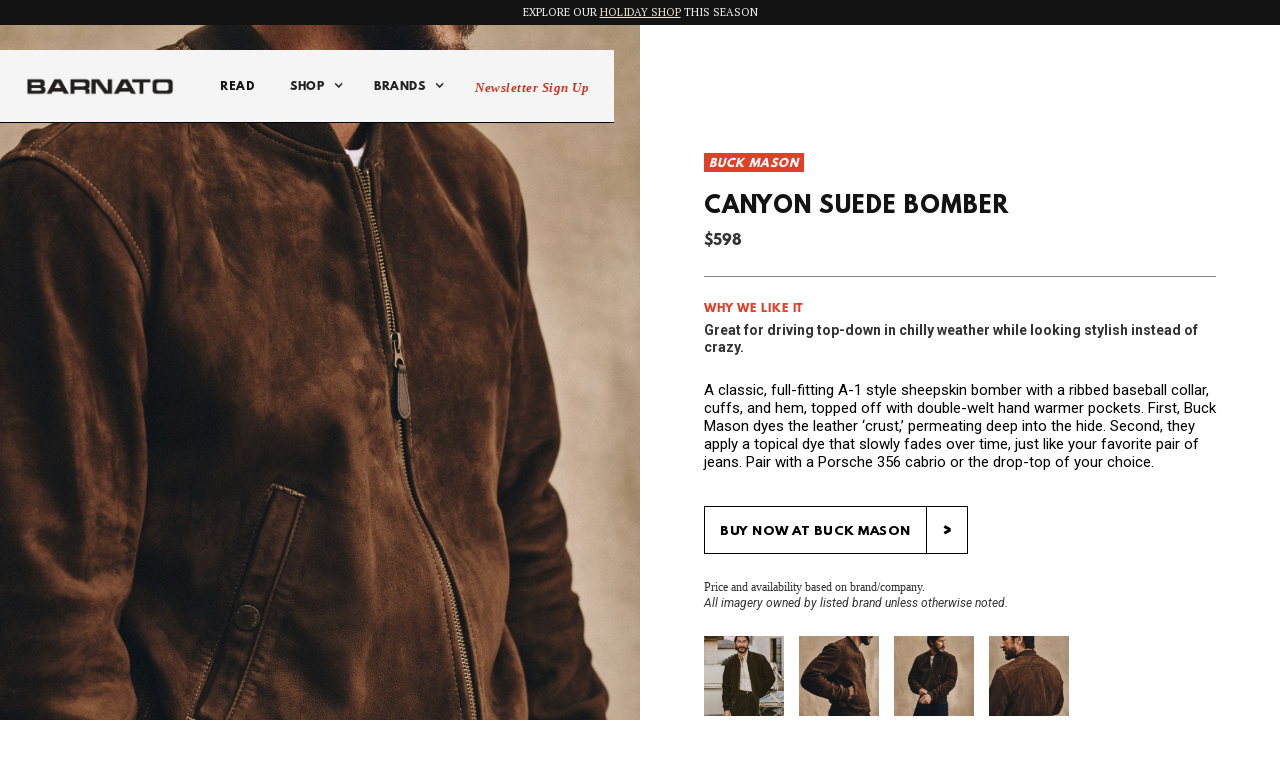

--- FILE ---
content_type: text/html; charset=utf-8
request_url: https://www.barnato.co/products/canyon-suede-bomber
body_size: 7957
content:
<!DOCTYPE html><!-- Last Published: Mon Aug 04 2025 21:53:12 GMT+0000 (Coordinated Universal Time) --><html data-wf-domain="www.barnato.co" data-wf-page="630cf96ce3f7c90670ccaabd" data-wf-site="5fac7812b898b9d0617a73ab" data-wf-collection="630cf96ce3f7c930e6ccaabb" data-wf-item-slug="canyon-suede-bomber"><head><meta charset="utf-8"/><title>Canyon Suede Bomber | Buck Mason | Barnato</title><meta content="width=device-width, initial-scale=1" name="viewport"/><link href="https://cdn.prod.website-files.com/5fac7812b898b9d0617a73ab/css/barnato-agency-website.webflow.shared.8f82abd61.css" rel="stylesheet" type="text/css"/><link href="https://fonts.googleapis.com" rel="preconnect"/><link href="https://fonts.gstatic.com" rel="preconnect" crossorigin="anonymous"/><script src="https://ajax.googleapis.com/ajax/libs/webfont/1.6.26/webfont.js" type="text/javascript"></script><script type="text/javascript">WebFont.load({  google: {    families: ["Changa One:400,400italic","PT Serif:400,400italic,700,700italic","Roboto:100,100italic,300,300italic,regular,italic,500,500italic,700,700italic,900"]  }});</script><script type="text/javascript">!function(o,c){var n=c.documentElement,t=" w-mod-";n.className+=t+"js",("ontouchstart"in o||o.DocumentTouch&&c instanceof DocumentTouch)&&(n.className+=t+"touch")}(window,document);</script><link href="https://cdn.prod.website-files.com/5fac7812b898b9d0617a73ab/5fac7975b898b948f07a74ff_wold-silouette%20favicon.png" rel="shortcut icon" type="image/x-icon"/><link href="https://cdn.prod.website-files.com/5fac7812b898b9d0617a73ab/5fac7979d80826df6493f9fe_wold-silouette%20webclip.png" rel="apple-touch-icon"/><script async="" src="https://www.googletagmanager.com/gtag/js?id=G-0HYB6YWM0Q"></script><script type="text/javascript">window.dataLayer = window.dataLayer || [];function gtag(){dataLayer.push(arguments);}gtag('js', new Date());gtag('config', 'G-0HYB6YWM0Q', {'anonymize_ip': false});</script> <style>
 ::selection {color: whitesmoke; background: #e53e26;}
 </style>

<!-- Google tag (gtag.js) -->
<script async src="https://www.googletagmanager.com/gtag/js?id=AW-16447714216">
</script>
<script>
  window.dataLayer = window.dataLayer || [];
  function gtag(){dataLayer.push(arguments);}
  gtag('js', new Date());

  gtag('config', 'AW-16447714216');
</script></head><body class="body"><div class="full-page-wrapper"><div class="announcement-bar"><div class="event-list-wrapper w-dyn-list"><div class="empty-event-state announcement-text w-dyn-empty"><div>Explore our <a href="https://www.barnato.co/shop-category/gifts" class="top-banner-link">Holiday Shop</a> THis Season</div></div></div></div><div class="nav"><div class="main-nav-link-wrapper"><a href="/" class="brand-link w-inline-block"><img src="https://cdn.prod.website-files.com/5fac7812b898b9d0617a73ab/5fbb2bb486ad1b404115438b_BARNATO%20Wordmark.png" loading="lazy" sizes="(max-width: 1283px) 100vw, 1283px" srcset="https://cdn.prod.website-files.com/5fac7812b898b9d0617a73ab/5fbb2bb486ad1b404115438b_BARNATO%20Wordmark-p-500.png 500w, https://cdn.prod.website-files.com/5fac7812b898b9d0617a73ab/5fbb2bb486ad1b404115438b_BARNATO%20Wordmark.png 1283w" alt="" class="brand-link-image"/></a><a href="/" class="brand-link-mobile w-inline-block"><img src="https://cdn.prod.website-files.com/5fac7812b898b9d0617a73ab/5fac7812428ba60693dbe97f_BARNATO%20Wolves-13.png" loading="lazy" sizes="(max-width: 1322px) 100vw, 1322px" srcset="https://cdn.prod.website-files.com/5fac7812b898b9d0617a73ab/5fac7812428ba60693dbe97f_BARNATO%2520Wolves-13-p-500.png 500w, https://cdn.prod.website-files.com/5fac7812b898b9d0617a73ab/5fac7812428ba60693dbe97f_BARNATO%2520Wolves-13-p-800.png 800w, https://cdn.prod.website-files.com/5fac7812b898b9d0617a73ab/5fac7812428ba60693dbe97f_BARNATO%2520Wolves-13-p-1080.png 1080w, https://cdn.prod.website-files.com/5fac7812b898b9d0617a73ab/5fac7812428ba60693dbe97f_BARNATO%20Wolves-13.png 1322w" alt="" class="brand-link-image mobile"/></a></div><div class="nav-link-wrapper"><a href="/stories" class="nav-link">Read</a><div data-hover="false" data-delay="0" class="nav-link dropdown w-dropdown"><div class="dropdown-toggle w-dropdown-toggle"><div class="dropdown-icon w-icon-dropdown-toggle"></div><div class="dropdown-text">Shop</div></div><nav class="dropdown-list w-dropdown-list"><div class="dropdown-div"><div class="ft-text">Barnato SHops</div><div class="menu-brand-list w-dyn-list"><div role="list" class="w-dyn-items"><div role="listitem" class="brand-item-link w-dyn-item"><a href="/shop-category/watch-shop" class="dropdown-link">Watch Shop </a></div><div role="listitem" class="brand-item-link w-dyn-item"><a href="/shop-category/overland-shop" class="dropdown-link">Overland Shop</a></div><div role="listitem" class="brand-item-link w-dyn-item"><a href="/shop-category/track-day-shop" class="dropdown-link">Track Day Shop</a></div><div role="listitem" class="brand-item-link w-dyn-item"><a href="/shop-category/garage-shop" class="dropdown-link">Garage Shop</a></div><div role="listitem" class="brand-item-link w-dyn-item"><a href="/shop-category/gifts" class="dropdown-link">Holiday Shop</a></div></div></div></div><div class="dropdown-div"><div class="ft-text">Shop by Category</div><a href="/products" class="dropdown-link">All</a><div class="menu-brand-list category w-dyn-list"><div role="list" class="w-dyn-items"><div role="listitem" class="brand-item-link w-dyn-item"><a href="/shop-category/home-goods" class="dropdown-link">Home Goods</a></div><div role="listitem" class="brand-item-link w-dyn-item"><a href="/shop-category/accessories" class="dropdown-link">Accessories</a></div><div role="listitem" class="brand-item-link w-dyn-item"><a href="/shop-category/wiyp" class="dropdown-link">WIYP</a></div><div role="listitem" class="brand-item-link w-dyn-item"><a href="/shop-category/footwear" class="dropdown-link">Footwear</a></div><div role="listitem" class="brand-item-link w-dyn-item"><a href="/shop-category/clothing" class="dropdown-link">Clothing</a></div></div></div></div><div class="dropdown-div"><div class="ft-text">Shop by Brand</div><div class="menu-brand-list w-dyn-list"><div role="list" class="w-dyn-items"><div role="listitem" class="brand-item-link w-dyn-item"><a href="/brands/ghiaia-cashmere" class="dropdown-link">Ghiaia Cashmere</a></div><div role="listitem" class="brand-item-link w-dyn-item"><a href="/brands/rohma-motorsport" class="dropdown-link">Röhma Motorsport</a></div><div role="listitem" class="brand-item-link w-dyn-item"><a href="/brands/miami-supply-co" class="dropdown-link">Miami Supply Co.</a></div><div role="listitem" class="brand-item-link w-dyn-item"><a href="/brands/joshy-robots" class="dropdown-link">Joshy Robots</a></div><div role="listitem" class="brand-item-link w-dyn-item"><a href="/brands/buck-mason" class="dropdown-link">Buck Mason</a></div><div role="listitem" class="brand-item-link w-dyn-item"><a href="/brands/8js" class="dropdown-link">8JS</a></div><div role="listitem" class="brand-item-link w-dyn-item"><a href="/brands/craft-tailored" class="dropdown-link">Craft + Tailored</a></div></div></div></div></nav></div><div data-hover="false" data-delay="0" class="nav-link dropdown w-dropdown"><div class="dropdown-toggle w-dropdown-toggle"><div class="dropdown-icon w-icon-dropdown-toggle"></div><div class="dropdown-text">Brands</div></div><nav class="dropdown-list w-dropdown-list"><div class="dropdown-div"><div class="ft-text">Featured Brands</div><div class="menu-brand-list w-dyn-list"><div role="list" class="w-dyn-items"><div role="listitem" class="brand-item-link w-dyn-item"><a href="/brands/ghiaia-cashmere" class="dropdown-link">Ghiaia Cashmere</a></div><div role="listitem" class="brand-item-link w-dyn-item"><a href="/brands/rohma-motorsport" class="dropdown-link">Röhma Motorsport</a></div><div role="listitem" class="brand-item-link w-dyn-item"><a href="/brands/miami-supply-co" class="dropdown-link">Miami Supply Co.</a></div><div role="listitem" class="brand-item-link w-dyn-item"><a href="/brands/joshy-robots" class="dropdown-link">Joshy Robots</a></div><div role="listitem" class="brand-item-link w-dyn-item"><a href="/brands/buck-mason" class="dropdown-link">Buck Mason</a></div><div role="listitem" class="brand-item-link w-dyn-item"><a href="/brands/8js" class="dropdown-link">8JS</a></div><div role="listitem" class="brand-item-link w-dyn-item"><a href="/brands/craft-tailored" class="dropdown-link">Craft + Tailored</a></div></div></div></div></nav></div><a href="#" class="search-button w-inline-block"><img src="https://cdn.prod.website-files.com/5fac7812b898b9d0617a73ab/62ec4e8a5cf5982b6dbd6edf_magnifying-glass-icon-4.png" loading="lazy" alt="" class="search-image"/></a></div><div class="nav-link-wrapper-mobile"><a href="/stories" class="nav-link">Read</a><div data-hover="false" data-delay="0" class="nav-link dropdown w-dropdown"><div class="dropdown-toggle w-dropdown-toggle"><div class="dropdown-icon w-icon-dropdown-toggle"></div><div class="dropdown-text">Shop</div></div><nav class="dropdown-list mobile w-dropdown-list"><div class="dropdown-div mobile"><div class="ft-text">Barnato SHops</div><div class="menu-brand-list w-dyn-list"><div role="list" class="w-dyn-items"><div role="listitem" class="brand-item-link w-dyn-item"><a href="/shop-category/watch-shop" class="dropdown-link">Watch Shop </a></div><div role="listitem" class="brand-item-link w-dyn-item"><a href="/shop-category/overland-shop" class="dropdown-link">Overland Shop</a></div><div role="listitem" class="brand-item-link w-dyn-item"><a href="/shop-category/track-day-shop" class="dropdown-link">Track Day Shop</a></div><div role="listitem" class="brand-item-link w-dyn-item"><a href="/shop-category/garage-shop" class="dropdown-link">Garage Shop</a></div><div role="listitem" class="brand-item-link w-dyn-item"><a href="/shop-category/gifts" class="dropdown-link">Holiday Shop</a></div></div></div></div><div class="dropdown-div"><div class="ft-text">Shop by Category</div><div class="menu-brand-list category w-dyn-list"><div role="list" class="w-dyn-items"><div role="listitem" class="brand-item-link w-dyn-item"><a href="/shop-category/home-goods" class="dropdown-link">Home Goods</a></div><div role="listitem" class="brand-item-link w-dyn-item"><a href="/shop-category/accessories" class="dropdown-link">Accessories</a></div><div role="listitem" class="brand-item-link w-dyn-item"><a href="/shop-category/wiyp" class="dropdown-link">WIYP</a></div><div role="listitem" class="brand-item-link w-dyn-item"><a href="/shop-category/footwear" class="dropdown-link">Footwear</a></div><div role="listitem" class="brand-item-link w-dyn-item"><a href="/shop-category/clothing" class="dropdown-link">Clothing</a></div></div></div></div><div class="dropdown-div"><div class="ft-text">Shop by Brand</div><div class="menu-brand-list w-dyn-list"><div role="list" class="w-dyn-items"><div role="listitem" class="brand-item-link w-dyn-item"><a href="/brands/ghiaia-cashmere" class="dropdown-link">Ghiaia Cashmere</a></div><div role="listitem" class="brand-item-link w-dyn-item"><a href="/brands/rohma-motorsport" class="dropdown-link">Röhma Motorsport</a></div><div role="listitem" class="brand-item-link w-dyn-item"><a href="/brands/miami-supply-co" class="dropdown-link">Miami Supply Co.</a></div><div role="listitem" class="brand-item-link w-dyn-item"><a href="/brands/joshy-robots" class="dropdown-link">Joshy Robots</a></div><div role="listitem" class="brand-item-link w-dyn-item"><a href="/brands/buck-mason" class="dropdown-link">Buck Mason</a></div><div role="listitem" class="brand-item-link w-dyn-item"><a href="/brands/8js" class="dropdown-link">8JS</a></div><div role="listitem" class="brand-item-link w-dyn-item"><a href="/brands/craft-tailored" class="dropdown-link">Craft + Tailored</a></div></div></div></div></nav></div><div data-hover="false" data-delay="0" class="nav-link dropdown w-dropdown"><div class="dropdown-toggle w-dropdown-toggle"><div class="dropdown-icon w-icon-dropdown-toggle"></div><div class="dropdown-text">Brands</div></div><nav class="dropdown-list mobile w-dropdown-list"><div class="dropdown-div mobile"><div class="ft-text">Featured Brands</div><div class="menu-brand-list w-dyn-list"><div role="list" class="w-dyn-items"><div role="listitem" class="brand-item-link w-dyn-item"><a href="/brands/ghiaia-cashmere" class="dropdown-link">Ghiaia Cashmere</a></div><div role="listitem" class="brand-item-link w-dyn-item"><a href="/brands/rohma-motorsport" class="dropdown-link">Röhma Motorsport</a></div><div role="listitem" class="brand-item-link w-dyn-item"><a href="/brands/miami-supply-co" class="dropdown-link">Miami Supply Co.</a></div><div role="listitem" class="brand-item-link w-dyn-item"><a href="/brands/joshy-robots" class="dropdown-link">Joshy Robots</a></div><div role="listitem" class="brand-item-link w-dyn-item"><a href="/brands/buck-mason" class="dropdown-link">Buck Mason</a></div><div role="listitem" class="brand-item-link w-dyn-item"><a href="/brands/8js" class="dropdown-link">8JS</a></div><div role="listitem" class="brand-item-link w-dyn-item"><a href="/brands/craft-tailored" class="dropdown-link">Craft + Tailored</a></div></div></div></div></nav></div></div><a href="#" class="mobile-menu-wrap w-inline-block"><div class="menu-line top"></div><div class="menu-line middle"></div><div class="menu-line lower"></div></a><a href="#" class="search-button-mobile w-inline-block"><img src="https://cdn.prod.website-files.com/5fac7812b898b9d0617a73ab/62ec4e8a5cf5982b6dbd6edf_magnifying-glass-icon-4.png" loading="lazy" alt="" class="search-image"/></a><div data-hover="false" data-delay="0" class="nav-link dropdown newsletter w-dropdown"><div class="dropdown-toggle w-dropdown-toggle"><div class="nav-newsletter-sign-up-button">Newsletter Sign Up</div></div><nav class="dropdown-list newsletter w-dropdown-list"><div class="dropdown-div"><div class="filter-link newsletter"><span class="text-span-3">Join The Crew.</span> Sign up and experience member-only content including early access and special product releases.</div><div class="sign-up-form w-form"><form id="wf-form-Nav-Newsletter-Signup-Form" name="wf-form-Nav-Newsletter-Signup-Form" data-name="Nav Newsletter Signup Form" method="get" class="form" data-wf-page-id="630cf96ce3f7c90670ccaabd" data-wf-element-id="450176e4-2270-8da6-b87c-52a841dcedeb" data-turnstile-sitekey="0x4AAAAAAAQTptj2So4dx43e"><input class="text-field newsletter w-input" maxlength="256" name="NAME" data-name="NAME" placeholder="enter your name" type="text" id="NAME-2"/><input class="text-field newsletter e w-input" maxlength="256" name="EMAIL" data-name="EMAIL" placeholder="enter your email" type="text" id="EMAIL-4" required=""/><input type="submit" data-wait="Please wait..." class="submit-form-button newsletter w-button" value="Submit"/></form><div class="success-message w-form-done"><div class="success-message-text">Thank you! Your submission has been received!<br/></div></div><div class="w-form-fail"><div>Oops! Something went wrong while submitting the form.</div></div></div></div></nav></div></div><div class="product-section"><div style="background-image:url(&quot;https://cdn.prod.website-files.com/5fc96522336bd600c12ec1f1/634f29ae118fe50ac77fabba_220823_BuckMason__BM18033.438RBR_01768.jpg&quot;)" class="product-image-wrapper"></div><div class="product-info-content"><div class="slide-category-text product">Buck Mason</div><h1 class="product-page-name">Canyon Suede Bomber</h1><div class="product-price">$598</div><div class="why-title">Why We Like It</div><div class="why-text">Great for driving top-down in chilly weather while looking stylish instead of crazy.</div><div class="product-description w-richtext"><p>A classic, full-fitting A-1 style sheepskin bomber with a ribbed baseball collar, cuffs, and hem, topped off with double-welt hand warmer pockets. First, Buck Mason dyes the leather ‘crust,’ permeating deep into the hide. Second, they apply a topical dye that slowly fades over time, just like your favorite pair of jeans. Pair with a Porsche 356 cabrio or the drop-top of your choice.<br/></p></div><div class="button-wrapper"><a href="https://www.buckmason.com/products/russet-brown-canyon-suede-bomber" target="_blank" class="cta-wrapper w-inline-block"><div class="cta-link-bg-div"></div><div class="text-link-text">Buy now at Buck Mason</div><div class="text-link-arrow-wrapper"><div class="text-link-arrow">&gt;</div></div></a></div><div class="product-small-print">Price and availability based on brand/company.<br/></div><div class="brand-imagery-caption">All imagery owned by listed brand unless otherwise noted.</div><div class="secondary-image-wrapper w-dyn-list"><script type="text/x-wf-template" id="wf-template-e7d1c5ab-7ca9-6a89-9316-7c0a99a6960c">%3Cdiv%20role%3D%22listitem%22%20class%3D%22secondary-image-item%20w-dyn-item%20w-dyn-repeater-item%22%3E%3Ca%20href%3D%22%23%22%20class%3D%22secondary-lightbox%20w-inline-block%20w-lightbox%22%3E%3Cimg%20src%3D%22https%3A%2F%2Fcdn.prod.website-files.com%2F5fc96522336bd600c12ec1f1%2F6391072094440f1d45bb491a_CM23_BM18033.438RBR_CanyonSuedeBomber_0011%2520copy.jpg%22%20loading%3D%22lazy%22%20alt%3D%22%22%20sizes%3D%22(max-width%3A%201279px)%2080px%2C%20(max-width%3A%201439px)%206vw%2C%2080px%22%20srcset%3D%22https%3A%2F%2Fcdn.prod.website-files.com%2F5fc96522336bd600c12ec1f1%2F6391072094440f1d45bb491a_CM23_BM18033.438RBR_CanyonSuedeBomber_0011%2520copy-p-500.jpg%20500w%2C%20https%3A%2F%2Fcdn.prod.website-files.com%2F5fc96522336bd600c12ec1f1%2F6391072094440f1d45bb491a_CM23_BM18033.438RBR_CanyonSuedeBomber_0011%2520copy-p-800.jpg%20800w%2C%20https%3A%2F%2Fcdn.prod.website-files.com%2F5fc96522336bd600c12ec1f1%2F6391072094440f1d45bb491a_CM23_BM18033.438RBR_CanyonSuedeBomber_0011%2520copy-p-1080.jpg%201080w%2C%20https%3A%2F%2Fcdn.prod.website-files.com%2F5fc96522336bd600c12ec1f1%2F6391072094440f1d45bb491a_CM23_BM18033.438RBR_CanyonSuedeBomber_0011%2520copy-p-1600.jpg%201600w%2C%20https%3A%2F%2Fcdn.prod.website-files.com%2F5fc96522336bd600c12ec1f1%2F6391072094440f1d45bb491a_CM23_BM18033.438RBR_CanyonSuedeBomber_0011%2520copy.jpg%201800w%22%20class%3D%22secondary-image-file%22%2F%3E%3Cscript%20type%3D%22application%2Fjson%22%20class%3D%22w-json%22%3E%7B%0A%20%20%22items%22%3A%20%5B%0A%20%20%20%20%7B%0A%20%20%20%20%20%20%22url%22%3A%20%22https%3A%2F%2Fcdn.prod.website-files.com%2F5fc96522336bd600c12ec1f1%2F6391072094440f1d45bb491a_CM23_BM18033.438RBR_CanyonSuedeBomber_0011%2520copy.jpg%22%2C%0A%20%20%20%20%20%20%22type%22%3A%20%22image%22%0A%20%20%20%20%7D%0A%20%20%5D%2C%0A%20%20%22group%22%3A%20%22product-images%22%0A%7D%3C%2Fscript%3E%3C%2Fa%3E%3C%2Fdiv%3E</script><div role="list" class="secondary-image-list w-dyn-items"><div role="listitem" class="secondary-image-item w-dyn-item w-dyn-repeater-item"><a href="#" class="secondary-lightbox w-inline-block w-lightbox"><img src="https://cdn.prod.website-files.com/5fc96522336bd600c12ec1f1/6391072094440f1d45bb491a_CM23_BM18033.438RBR_CanyonSuedeBomber_0011%20copy.jpg" loading="lazy" alt="" sizes="(max-width: 1279px) 80px, (max-width: 1439px) 6vw, 80px" srcset="https://cdn.prod.website-files.com/5fc96522336bd600c12ec1f1/6391072094440f1d45bb491a_CM23_BM18033.438RBR_CanyonSuedeBomber_0011%20copy-p-500.jpg 500w, https://cdn.prod.website-files.com/5fc96522336bd600c12ec1f1/6391072094440f1d45bb491a_CM23_BM18033.438RBR_CanyonSuedeBomber_0011%20copy-p-800.jpg 800w, https://cdn.prod.website-files.com/5fc96522336bd600c12ec1f1/6391072094440f1d45bb491a_CM23_BM18033.438RBR_CanyonSuedeBomber_0011%20copy-p-1080.jpg 1080w, https://cdn.prod.website-files.com/5fc96522336bd600c12ec1f1/6391072094440f1d45bb491a_CM23_BM18033.438RBR_CanyonSuedeBomber_0011%20copy-p-1600.jpg 1600w, https://cdn.prod.website-files.com/5fc96522336bd600c12ec1f1/6391072094440f1d45bb491a_CM23_BM18033.438RBR_CanyonSuedeBomber_0011%20copy.jpg 1800w" class="secondary-image-file"/><script type="application/json" class="w-json">{
  "items": [
    {
      "url": "https://cdn.prod.website-files.com/5fc96522336bd600c12ec1f1/6391072094440f1d45bb491a_CM23_BM18033.438RBR_CanyonSuedeBomber_0011%20copy.jpg",
      "type": "image"
    }
  ],
  "group": "product-images"
}</script></a></div><div role="listitem" class="secondary-image-item w-dyn-item w-dyn-repeater-item"><a href="#" class="secondary-lightbox w-inline-block w-lightbox"><img src="https://cdn.prod.website-files.com/5fc96522336bd600c12ec1f1/634f29b5a58cf92718b7f663_220823_BuckMason__BM18033.438RBR_01771.jpg" loading="lazy" alt="" sizes="(max-width: 1279px) 80px, (max-width: 1439px) 6vw, 80px" srcset="https://cdn.prod.website-files.com/5fc96522336bd600c12ec1f1/634f29b5a58cf92718b7f663_220823_BuckMason__BM18033.438RBR_01771-p-500.jpg 500w, https://cdn.prod.website-files.com/5fc96522336bd600c12ec1f1/634f29b5a58cf92718b7f663_220823_BuckMason__BM18033.438RBR_01771-p-800.jpg 800w, https://cdn.prod.website-files.com/5fc96522336bd600c12ec1f1/634f29b5a58cf92718b7f663_220823_BuckMason__BM18033.438RBR_01771-p-1080.jpg 1080w, https://cdn.prod.website-files.com/5fc96522336bd600c12ec1f1/634f29b5a58cf92718b7f663_220823_BuckMason__BM18033.438RBR_01771-p-1600.jpg 1600w, https://cdn.prod.website-files.com/5fc96522336bd600c12ec1f1/634f29b5a58cf92718b7f663_220823_BuckMason__BM18033.438RBR_01771.jpg 1800w" class="secondary-image-file"/><script type="application/json" class="w-json">{
  "items": [
    {
      "url": "https://cdn.prod.website-files.com/5fc96522336bd600c12ec1f1/634f29b5a58cf92718b7f663_220823_BuckMason__BM18033.438RBR_01771.jpg",
      "type": "image"
    }
  ],
  "group": "product-images"
}</script></a></div><div role="listitem" class="secondary-image-item w-dyn-item w-dyn-repeater-item"><a href="#" class="secondary-lightbox w-inline-block w-lightbox"><img src="https://cdn.prod.website-files.com/5fc96522336bd600c12ec1f1/6391072054824a9039d9036e_220823_BuckMason__BM18033.438RBR_01742%20copy.jpg" loading="lazy" alt="" sizes="(max-width: 1279px) 80px, (max-width: 1439px) 6vw, 80px" srcset="https://cdn.prod.website-files.com/5fc96522336bd600c12ec1f1/6391072054824a9039d9036e_220823_BuckMason__BM18033.438RBR_01742%20copy-p-500.jpg 500w, https://cdn.prod.website-files.com/5fc96522336bd600c12ec1f1/6391072054824a9039d9036e_220823_BuckMason__BM18033.438RBR_01742%20copy-p-800.jpg 800w, https://cdn.prod.website-files.com/5fc96522336bd600c12ec1f1/6391072054824a9039d9036e_220823_BuckMason__BM18033.438RBR_01742%20copy-p-1080.jpg 1080w, https://cdn.prod.website-files.com/5fc96522336bd600c12ec1f1/6391072054824a9039d9036e_220823_BuckMason__BM18033.438RBR_01742%20copy-p-1600.jpg 1600w, https://cdn.prod.website-files.com/5fc96522336bd600c12ec1f1/6391072054824a9039d9036e_220823_BuckMason__BM18033.438RBR_01742%20copy.jpg 1800w" class="secondary-image-file"/><script type="application/json" class="w-json">{
  "items": [
    {
      "url": "https://cdn.prod.website-files.com/5fc96522336bd600c12ec1f1/6391072054824a9039d9036e_220823_BuckMason__BM18033.438RBR_01742%20copy.jpg",
      "type": "image"
    }
  ],
  "group": "product-images"
}</script></a></div><div role="listitem" class="secondary-image-item w-dyn-item w-dyn-repeater-item"><a href="#" class="secondary-lightbox w-inline-block w-lightbox"><img src="https://cdn.prod.website-files.com/5fc96522336bd600c12ec1f1/634f29b5da7e857b1a6d36e5_220823_BuckMason__BM18033.438RBR_01781.jpg" loading="lazy" alt="" sizes="(max-width: 1279px) 80px, (max-width: 1439px) 6vw, 80px" srcset="https://cdn.prod.website-files.com/5fc96522336bd600c12ec1f1/634f29b5da7e857b1a6d36e5_220823_BuckMason__BM18033.438RBR_01781-p-500.jpg 500w, https://cdn.prod.website-files.com/5fc96522336bd600c12ec1f1/634f29b5da7e857b1a6d36e5_220823_BuckMason__BM18033.438RBR_01781-p-800.jpg 800w, https://cdn.prod.website-files.com/5fc96522336bd600c12ec1f1/634f29b5da7e857b1a6d36e5_220823_BuckMason__BM18033.438RBR_01781-p-1080.jpg 1080w, https://cdn.prod.website-files.com/5fc96522336bd600c12ec1f1/634f29b5da7e857b1a6d36e5_220823_BuckMason__BM18033.438RBR_01781-p-1600.jpg 1600w, https://cdn.prod.website-files.com/5fc96522336bd600c12ec1f1/634f29b5da7e857b1a6d36e5_220823_BuckMason__BM18033.438RBR_01781.jpg 1800w" class="secondary-image-file"/><script type="application/json" class="w-json">{
  "items": [
    {
      "url": "https://cdn.prod.website-files.com/5fc96522336bd600c12ec1f1/634f29b5da7e857b1a6d36e5_220823_BuckMason__BM18033.438RBR_01781.jpg",
      "type": "image"
    }
  ],
  "group": "product-images"
}</script></a></div></div><div class="product-empty-state w-dyn-hide w-dyn-empty"><div>No additional imagery of items.</div></div></div></div></div><div class="more-products-section"><h2 class="heading-2 gear">More Products You&#x27;ll Like</h2><div class="storys-products"><div class="story-product-list-wrap w-dyn-list"><div role="list" class="more-products-list w-dyn-items"><div role="listitem" class="story-product-item w-dyn-item"><a href="/products/group-b-30th-anniversary-edition-art-box" class="story-product-link w-inline-block"><img src="https://cdn.prod.website-files.com/5fc96522336bd600c12ec1f1/6324bf05bdd1b2de6d39a375_Group_B_fotos-8_2000x.webp" loading="lazy" alt="Group B 30th Anniversary Edition Art Box" sizes="(max-width: 479px) 41vw, (max-width: 767px) 27vw, (max-width: 991px) 28vw, (max-width: 1439px) 20vw, 285.109375px" srcset="https://cdn.prod.website-files.com/5fc96522336bd600c12ec1f1/6324bf05bdd1b2de6d39a375_Group_B_fotos-8_2000x-p-500.webp 500w, https://cdn.prod.website-files.com/5fc96522336bd600c12ec1f1/6324bf05bdd1b2de6d39a375_Group_B_fotos-8_2000x-p-800.webp 800w, https://cdn.prod.website-files.com/5fc96522336bd600c12ec1f1/6324bf05bdd1b2de6d39a375_Group_B_fotos-8_2000x.webp 1000w" class="story-product-image"/></a><div class="slide-category-text">Ricardo Fine Car Artwork </div><a href="/products/group-b-30th-anniversary-edition-art-box" class="text-link story-product">Group B 30th Anniversary Edition Art Box</a><div class="price-text">€250</div></div><div role="listitem" class="story-product-item w-dyn-item"><a href="/products/ruf-x-bamford-x-highsnobiety-tag-heuer-carrera" class="story-product-link w-inline-block"><img src="https://cdn.prod.website-files.com/5fc96522336bd600c12ec1f1/6324c2fd43f8f67e932a91e0_Ruf-Tag-Watch-7917-IwGCadrv.webp" loading="lazy" alt="Tag Heuer RUF x Bamford x Highsnobiety" sizes="(max-width: 479px) 41vw, (max-width: 767px) 27vw, (max-width: 991px) 28vw, (max-width: 1439px) 20vw, 285.109375px" srcset="https://cdn.prod.website-files.com/5fc96522336bd600c12ec1f1/6324c2fd43f8f67e932a91e0_Ruf-Tag-Watch-7917-IwGCadrv-p-500.webp 500w, https://cdn.prod.website-files.com/5fc96522336bd600c12ec1f1/6324c2fd43f8f67e932a91e0_Ruf-Tag-Watch-7917-IwGCadrv.webp 790w" class="story-product-image"/></a><div class="slide-category-text">TAG Heuer</div><a href="/products/ruf-x-bamford-x-highsnobiety-tag-heuer-carrera" class="text-link story-product">Tag Heuer RUF x Bamford x Highsnobiety</a><div class="price-text">$7,785</div></div><div role="listitem" class="story-product-item w-dyn-item"><a href="/products/the-fear-of-death" class="story-product-link w-inline-block"><img src="https://cdn.prod.website-files.com/5fc96522336bd600c12ec1f1/6459aa652c75b3d44b4ce4b5_istockphoto-1339774267-612x612.jpg" loading="lazy" alt="The Fear/Shirt of Death" sizes="(max-width: 479px) 41vw, (max-width: 767px) 27vw, (max-width: 991px) 28vw, (max-width: 1439px) 20vw, 285.109375px" srcset="https://cdn.prod.website-files.com/5fc96522336bd600c12ec1f1/6459aa652c75b3d44b4ce4b5_istockphoto-1339774267-612x612-p-500.jpg 500w, https://cdn.prod.website-files.com/5fc96522336bd600c12ec1f1/6459aa652c75b3d44b4ce4b5_istockphoto-1339774267-612x612.jpg 612w" class="story-product-image"/></a><div class="slide-category-text">Ruckus Co.</div><a href="/products/the-fear-of-death" class="text-link story-product">The Fear/Shirt of Death</a><div class="price-text">$32</div></div><div role="listitem" class="story-product-item w-dyn-item"><a href="/products/rb2202m-scuderia-ferrari-collection" class="story-product-link w-inline-block"><img src="https://cdn.prod.website-files.com/5fc96522336bd600c12ec1f1/6354cb991bb1a22aa0d65fab_8056597581677__STD__shad__al2.png.webp" loading="lazy" alt="Ray-Ban x Scuderia Ferrari" sizes="(max-width: 479px) 41vw, (max-width: 767px) 27vw, (max-width: 991px) 28vw, (max-width: 1439px) 20vw, 285.109375px" srcset="https://cdn.prod.website-files.com/5fc96522336bd600c12ec1f1/6354cb991bb1a22aa0d65fab_8056597581677__STD__shad__al2.png-p-500.webp 500w, https://cdn.prod.website-files.com/5fc96522336bd600c12ec1f1/6354cb991bb1a22aa0d65fab_8056597581677__STD__shad__al2.png-p-800.webp 800w, https://cdn.prod.website-files.com/5fc96522336bd600c12ec1f1/6354cb991bb1a22aa0d65fab_8056597581677__STD__shad__al2.png.webp 1024w" class="story-product-image"/></a><div class="slide-category-text">Ray-Ban</div><a href="/products/rb2202m-scuderia-ferrari-collection" class="text-link story-product">Ray-Ban x Scuderia Ferrari</a><div class="price-text">$208</div></div><div role="listitem" class="story-product-item w-dyn-item"><a href="/products/four-seasons-drive-experience" class="story-product-link w-inline-block"><img src="https://cdn.prod.website-files.com/5fc96522336bd600c12ec1f1/64cabb99dba4dcd3eab1dcb8_autotour.jpg" loading="lazy" alt="Four Seasons Drive Experience" sizes="(max-width: 479px) 41vw, (max-width: 767px) 27vw, (max-width: 991px) 28vw, (max-width: 1439px) 20vw, 285.109375px" srcset="https://cdn.prod.website-files.com/5fc96522336bd600c12ec1f1/64cabb99dba4dcd3eab1dcb8_autotour-p-500.jpg 500w, https://cdn.prod.website-files.com/5fc96522336bd600c12ec1f1/64cabb99dba4dcd3eab1dcb8_autotour.jpg 783w" class="story-product-image"/></a><div class="slide-category-text">Four Seasons Hotels &amp; Resorts</div><a href="/products/four-seasons-drive-experience" class="text-link story-product">Four Seasons Drive Experience</a><div class="price-text">Contact for Pricing</div></div><div role="listitem" class="story-product-item w-dyn-item"><a href="/products/thousand-moto-collection-helmets" class="story-product-link w-inline-block"><img src="https://cdn.prod.website-files.com/5fc96522336bd600c12ec1f1/64d0fb04cf842adfa7969519_350872643_707445591149098_835146390477810293_n.jpg" loading="lazy" alt="Thousand Moto Collection Helmets" sizes="(max-width: 479px) 41vw, (max-width: 767px) 27vw, (max-width: 991px) 28vw, (max-width: 1439px) 20vw, 285.109375px" srcset="https://cdn.prod.website-files.com/5fc96522336bd600c12ec1f1/64d0fb04cf842adfa7969519_350872643_707445591149098_835146390477810293_n-p-500.jpg 500w, https://cdn.prod.website-files.com/5fc96522336bd600c12ec1f1/64d0fb04cf842adfa7969519_350872643_707445591149098_835146390477810293_n-p-800.jpg 800w, https://cdn.prod.website-files.com/5fc96522336bd600c12ec1f1/64d0fb04cf842adfa7969519_350872643_707445591149098_835146390477810293_n.jpg 1080w" class="story-product-image"/></a><div class="slide-category-text">Thousand</div><a href="/products/thousand-moto-collection-helmets" class="text-link story-product">Thousand Moto Collection Helmets</a><div class="price-text">$99</div></div><div role="listitem" class="story-product-item w-dyn-item"><a href="/products/mercedes-amg-f1-2023-team-softshell-jacket" class="story-product-link w-inline-block"><img src="https://cdn.prod.website-files.com/5fc96522336bd600c12ec1f1/644705fe3a8643fa60483ef0_MAPF1RPMENSSOFTSHELLJACKETO_8422%20copy%202.jpg" loading="lazy" alt="Mercedes-AMG F1 2023 Team Softshell Jacket" sizes="(max-width: 479px) 41vw, (max-width: 767px) 27vw, (max-width: 991px) 28vw, (max-width: 1439px) 20vw, 285.109375px" srcset="https://cdn.prod.website-files.com/5fc96522336bd600c12ec1f1/644705fe3a8643fa60483ef0_MAPF1RPMENSSOFTSHELLJACKETO_8422%20copy%202-p-500.jpg 500w, https://cdn.prod.website-files.com/5fc96522336bd600c12ec1f1/644705fe3a8643fa60483ef0_MAPF1RPMENSSOFTSHELLJACKETO_8422%20copy%202-p-800.jpg 800w, https://cdn.prod.website-files.com/5fc96522336bd600c12ec1f1/644705fe3a8643fa60483ef0_MAPF1RPMENSSOFTSHELLJACKETO_8422%20copy%202-p-1080.jpg 1080w, https://cdn.prod.website-files.com/5fc96522336bd600c12ec1f1/644705fe3a8643fa60483ef0_MAPF1RPMENSSOFTSHELLJACKETO_8422%20copy%202-p-1600.jpg 1600w, https://cdn.prod.website-files.com/5fc96522336bd600c12ec1f1/644705fe3a8643fa60483ef0_MAPF1RPMENSSOFTSHELLJACKETO_8422%20copy%202-p-2000.jpg 2000w, https://cdn.prod.website-files.com/5fc96522336bd600c12ec1f1/644705fe3a8643fa60483ef0_MAPF1RPMENSSOFTSHELLJACKETO_8422%20copy%202-p-2600.jpg 2600w, https://cdn.prod.website-files.com/5fc96522336bd600c12ec1f1/644705fe3a8643fa60483ef0_MAPF1RPMENSSOFTSHELLJACKETO_8422%20copy%202-p-3200.jpg 3200w, https://cdn.prod.website-files.com/5fc96522336bd600c12ec1f1/644705fe3a8643fa60483ef0_MAPF1RPMENSSOFTSHELLJACKETO_8422%20copy%202.jpg 5760w" class="story-product-image"/></a><div class="slide-category-text">Mercedes-AMG F1</div><a href="/products/mercedes-amg-f1-2023-team-softshell-jacket" class="text-link story-product">Mercedes-AMG F1 2023 Team Softshell Jacket</a><div class="price-text">$190</div></div><div role="listitem" class="story-product-item w-dyn-item"><a href="/products/vintage-heuer-supersport-yacht-timer-regatta" class="story-product-link w-inline-block"><img src="https://cdn.prod.website-files.com/5fc96522336bd600c12ec1f1/66679127bc206576edef457f_Vintage%20Tag%20heuer%20Watch.webp" loading="lazy" alt="Vintage HEUER Supersport Yacht Timer Regatta" sizes="(max-width: 479px) 41vw, (max-width: 767px) 27vw, (max-width: 991px) 28vw, (max-width: 1439px) 20vw, 285.109375px" srcset="https://cdn.prod.website-files.com/5fc96522336bd600c12ec1f1/66679127bc206576edef457f_Vintage%20Tag%20heuer%20Watch-p-500.webp 500w, https://cdn.prod.website-files.com/5fc96522336bd600c12ec1f1/66679127bc206576edef457f_Vintage%20Tag%20heuer%20Watch-p-800.webp 800w, https://cdn.prod.website-files.com/5fc96522336bd600c12ec1f1/66679127bc206576edef457f_Vintage%20Tag%20heuer%20Watch-p-1080.webp 1080w, https://cdn.prod.website-files.com/5fc96522336bd600c12ec1f1/66679127bc206576edef457f_Vintage%20Tag%20heuer%20Watch.webp 1100w" class="story-product-image"/></a><div class="slide-category-text">Ghiaia Cashmere</div><a href="/products/vintage-heuer-supersport-yacht-timer-regatta" class="text-link story-product">Vintage HEUER Supersport Yacht Timer Regatta</a><div class="price-text">$1,148</div></div></div></div></div></div><div class="footer"><div class="footer-wrapper"><div class="partner-with-us-div"><div class="partner-div-content"><a href="mailto:barnatoco@gmail.com" class="partner-with-us-texxt">Want to be featured? Contact us.</a></div></div><div class="footer-column-wrapper"><div class="link-wrapper"><div class="footer-category-text">Company</div><a href="https://www.barnato.co/stories/in-pursuit-of-better-things" class="footer-link-text">About Us</a><a href="mailto:barnatoco@gmail.com" class="footer-link-text">Contact</a><a href="/privacy-policy" class="footer-link-text">Privacy</a><a href="/terms-conditions" class="footer-link-text">Terms</a></div><div class="link-wrapper"><div class="footer-category-text">explore shops</div><a href="https://www.barnato.co/shop-category/garage-shop" class="footer-link-text">Garage Shop</a><a href="https://www.barnato.co/shop-category/overland-shop" class="footer-link-text">Overland Shop</a><a href="https://www.barnato.co/shop-category/watch-shop" class="footer-link-text">Watch Shop</a><a href="https://www.barnato.co/shop-category/track-day-shop" class="footer-link-text">Track Day Shop</a><a href="https://www.barnato.co/shop-category/gifts" class="footer-link-text">Holiday Shop</a></div><div class="link-wrapper"><div class="footer-category-text">Top Products</div><a href="https://www.barnato.co/shop-category/clothing" class="footer-link-text">Clothing</a><a href="https://www.barnato.co/shop-category/accessories" class="footer-link-text">Accessories</a><a href="https://www.barnato.co/shop-category/home-goods" class="footer-link-text">Home Goods</a></div><div class="link-wrapper"><div class="footer-category-text">Stay In touch</div><a href="https://www.instagram.com/barnato.co/" target="_blank" class="footer-link-text">Instagram</a><a href="https://www.pinterest.com/BarnatoCo/" target="_blank" class="footer-link-text">Pinterest</a><a href="https://www.linkedin.com/company/66627380/admin/" target="_blank" class="footer-link-text">Linkedin</a><a href="https://www.barnato.co/products/#newsletter" class="footer-link-text">Newsletter</a></div></div><div class="copyright-text llc">© Barnato Group LLC 2024 - All Imagery property of brands unless otherwise listed.</div></div></div><div class="feedback-form-wrapper"><img src="https://cdn.prod.website-files.com/5fac7812b898b9d0617a73ab/5fbb2bb486ad1b404115438b_BARNATO%20Wordmark.png" loading="lazy" sizes="(max-width: 1283px) 100vw, 1283px" srcset="https://cdn.prod.website-files.com/5fac7812b898b9d0617a73ab/5fbb2bb486ad1b404115438b_BARNATO%20Wordmark-p-500.png 500w, https://cdn.prod.website-files.com/5fac7812b898b9d0617a73ab/5fbb2bb486ad1b404115438b_BARNATO%20Wordmark.png 1283w" alt="" class="feedback-image"/><h4 class="heading-4">Thank you for visiting barnato. Please let us know what you think. It helps us enhance our users&#x27; experience.<br/>‍<br/>Thanks again.</h4><div class="feedback-form w-form"><form id="wf-form-Feedback-Form" name="wf-form-Feedback-Form" data-name="Feedback Form" method="get" data-wf-page-id="630cf96ce3f7c90670ccaabd" data-wf-element-id="78f8ffbf-4951-370a-e9ba-cb94e2d62fa7" data-turnstile-sitekey="0x4AAAAAAAQTptj2So4dx43e"><label for="Where-did-you-first-hear-about-us-2" class="feedback-field-label">Where did you first hear about us?</label><input class="feedback-text-field w-input" maxlength="256" name="Where-did-you-first-hear-about-us-2" data-name="Where Did You First Hear About Us 2" placeholder="" type="text" id="Where-did-you-first-hear-about-us-2"/><label for="How-do-you-like-the-design-of-our-website-2" class="feedback-field-label">How do you like the design of our website?</label><input class="feedback-text-field w-input" maxlength="256" name="How-do-you-like-the-design-of-our-website-2" data-name="How Do You Like The Design Of Our Website 2" placeholder="" type="text" id="How-do-you-like-the-design-of-our-website-2"/><label for="What-is-your-main-goal-for-using-this-website-product-2" class="feedback-field-label">What is your main goal for using this website?</label><input class="feedback-text-field w-input" maxlength="256" name="What-is-your-main-goal-for-using-this-website-product-2" data-name="What Is Your Main Goal For Using This Website Product 2" placeholder="" type="text" id="What-is-your-main-goal-for-using-this-website-product-2"/><label for="What-s-the-ONE-thing-our-website-is-missing-2" class="feedback-field-label">What’s the ONE thing our website is missing?</label><input class="feedback-text-field w-input" maxlength="256" name="What-s-the-ONE-thing-our-website-is-missing-2" data-name="What S The ONE Thing Our Website Is Missing 2" placeholder="" type="text" id="What-s-the-ONE-thing-our-website-is-missing-2"/><label for="What-do-you-like-most-about-our-website-2" class="feedback-field-label">What do you like most about our website?</label><input class="feedback-text-field w-input" maxlength="256" name="What-do-you-like-most-about-our-website-2" data-name="What Do You Like Most About Our Website 2" placeholder="" type="text" id="What-do-you-like-most-about-our-website-2"/><label for="What-do-you-like-least-2" class="feedback-field-label">What do you like least?</label><input class="feedback-text-field w-input" maxlength="256" name="What-do-you-like-least-2" data-name="What Do You Like Least 2" placeholder="" type="text" id="What-do-you-like-least-2"/><label for="What-feature-option-could-we-add-to-make-your-experience-better-and-make-you-return-2" class="feedback-field-label">What feature/option could we add to make your experience better and make you return?</label><input class="feedback-text-field w-input" maxlength="256" name="What-feature-option-could-we-add-to-make-your-experience-better-and-make-you-return-2" data-name="What Feature Option Could We Add To Make Your Experience Better And Make You Return 2" placeholder="" type="text" id="What-feature-option-could-we-add-to-make-your-experience-better-and-make-you-return-2"/><input type="submit" data-wait="Please wait..." class="submit-button w-button" value="Submit"/></form><div class="success-message w-form-done"><div>Thank you! Your submission has been received!</div></div><div class="error-message w-form-fail"><div>Oops! Something went wrong while submitting the form. Please check your answers and try again.</div></div></div><div data-w-id="78f8ffbf-4951-370a-e9ba-cb94e2d62fc4" class="close-feedback-form-button">X Exit Feedback Form</div></div><a data-w-id="d683738f-9f1a-cf39-c26f-be6efb9d6dcd" href="#" class="feedback-form-div w-inline-block"><div>Share Feedback</div></a></div><script src="https://d3e54v103j8qbb.cloudfront.net/js/jquery-3.5.1.min.dc5e7f18c8.js?site=5fac7812b898b9d0617a73ab" type="text/javascript" integrity="sha256-9/aliU8dGd2tb6OSsuzixeV4y/faTqgFtohetphbbj0=" crossorigin="anonymous"></script><script src="https://cdn.prod.website-files.com/5fac7812b898b9d0617a73ab/js/webflow.schunk.36b8fb49256177c8.js" type="text/javascript"></script><script src="https://cdn.prod.website-files.com/5fac7812b898b9d0617a73ab/js/webflow.schunk.73c96dca02368e40.js" type="text/javascript"></script><script src="https://cdn.prod.website-files.com/5fac7812b898b9d0617a73ab/js/webflow.cfe7e41c.d0e3a6a3ddf878e4.js" type="text/javascript"></script><script src="https://cdnjs.cloudflare.com/ajax/libs/jquery/3.5.1/jquery.slim.min.js" ></script>
<script src="https://cdnjs.cloudflare.com/ajax/libs/js-cookie/2.2.1/js.cookie.min.js" ></script>

<script>
$(document).ready(function(){
if (!Cookies.get('alert')) {
  $('.popup-overlay').show();
 Cookies.set('alert', true, { expires: 7 });
}
});
// Documentation at https://github.com/js-cookie/js-cookie
</script></body></html>

--- FILE ---
content_type: text/css
request_url: https://cdn.prod.website-files.com/5fac7812b898b9d0617a73ab/css/barnato-agency-website.webflow.shared.8f82abd61.css
body_size: 21781
content:
html {
  -webkit-text-size-adjust: 100%;
  -ms-text-size-adjust: 100%;
  font-family: sans-serif;
}

body {
  margin: 0;
}

article, aside, details, figcaption, figure, footer, header, hgroup, main, menu, nav, section, summary {
  display: block;
}

audio, canvas, progress, video {
  vertical-align: baseline;
  display: inline-block;
}

audio:not([controls]) {
  height: 0;
  display: none;
}

[hidden], template {
  display: none;
}

a {
  background-color: #0000;
}

a:active, a:hover {
  outline: 0;
}

abbr[title] {
  border-bottom: 1px dotted;
}

b, strong {
  font-weight: bold;
}

dfn {
  font-style: italic;
}

h1 {
  margin: .67em 0;
  font-size: 2em;
}

mark {
  color: #000;
  background: #ff0;
}

small {
  font-size: 80%;
}

sub, sup {
  vertical-align: baseline;
  font-size: 75%;
  line-height: 0;
  position: relative;
}

sup {
  top: -.5em;
}

sub {
  bottom: -.25em;
}

img {
  border: 0;
}

svg:not(:root) {
  overflow: hidden;
}

hr {
  box-sizing: content-box;
  height: 0;
}

pre {
  overflow: auto;
}

code, kbd, pre, samp {
  font-family: monospace;
  font-size: 1em;
}

button, input, optgroup, select, textarea {
  color: inherit;
  font: inherit;
  margin: 0;
}

button {
  overflow: visible;
}

button, select {
  text-transform: none;
}

button, html input[type="button"], input[type="reset"] {
  -webkit-appearance: button;
  cursor: pointer;
}

button[disabled], html input[disabled] {
  cursor: default;
}

button::-moz-focus-inner, input::-moz-focus-inner {
  border: 0;
  padding: 0;
}

input {
  line-height: normal;
}

input[type="checkbox"], input[type="radio"] {
  box-sizing: border-box;
  padding: 0;
}

input[type="number"]::-webkit-inner-spin-button, input[type="number"]::-webkit-outer-spin-button {
  height: auto;
}

input[type="search"] {
  -webkit-appearance: none;
}

input[type="search"]::-webkit-search-cancel-button, input[type="search"]::-webkit-search-decoration {
  -webkit-appearance: none;
}

legend {
  border: 0;
  padding: 0;
}

textarea {
  overflow: auto;
}

optgroup {
  font-weight: bold;
}

table {
  border-collapse: collapse;
  border-spacing: 0;
}

td, th {
  padding: 0;
}

@font-face {
  font-family: webflow-icons;
  src: url("[data-uri]") format("truetype");
  font-weight: normal;
  font-style: normal;
}

[class^="w-icon-"], [class*=" w-icon-"] {
  speak: none;
  font-variant: normal;
  text-transform: none;
  -webkit-font-smoothing: antialiased;
  -moz-osx-font-smoothing: grayscale;
  font-style: normal;
  font-weight: normal;
  line-height: 1;
  font-family: webflow-icons !important;
}

.w-icon-slider-right:before {
  content: "";
}

.w-icon-slider-left:before {
  content: "";
}

.w-icon-nav-menu:before {
  content: "";
}

.w-icon-arrow-down:before, .w-icon-dropdown-toggle:before {
  content: "";
}

.w-icon-file-upload-remove:before {
  content: "";
}

.w-icon-file-upload-icon:before {
  content: "";
}

* {
  box-sizing: border-box;
}

html {
  height: 100%;
}

body {
  color: #333;
  background-color: #fff;
  min-height: 100%;
  margin: 0;
  font-family: Arial, sans-serif;
  font-size: 14px;
  line-height: 20px;
}

img {
  vertical-align: middle;
  max-width: 100%;
  display: inline-block;
}

html.w-mod-touch * {
  background-attachment: scroll !important;
}

.w-block {
  display: block;
}

.w-inline-block {
  max-width: 100%;
  display: inline-block;
}

.w-clearfix:before, .w-clearfix:after {
  content: " ";
  grid-area: 1 / 1 / 2 / 2;
  display: table;
}

.w-clearfix:after {
  clear: both;
}

.w-hidden {
  display: none;
}

.w-button {
  color: #fff;
  line-height: inherit;
  cursor: pointer;
  background-color: #3898ec;
  border: 0;
  border-radius: 0;
  padding: 9px 15px;
  text-decoration: none;
  display: inline-block;
}

input.w-button {
  -webkit-appearance: button;
}

html[data-w-dynpage] [data-w-cloak] {
  color: #0000 !important;
}

.w-code-block {
  margin: unset;
}

pre.w-code-block code {
  all: inherit;
}

.w-optimization {
  display: contents;
}

.w-webflow-badge, .w-webflow-badge > img {
  box-sizing: unset;
  width: unset;
  height: unset;
  max-height: unset;
  max-width: unset;
  min-height: unset;
  min-width: unset;
  margin: unset;
  padding: unset;
  float: unset;
  clear: unset;
  border: unset;
  border-radius: unset;
  background: unset;
  background-image: unset;
  background-position: unset;
  background-size: unset;
  background-repeat: unset;
  background-origin: unset;
  background-clip: unset;
  background-attachment: unset;
  background-color: unset;
  box-shadow: unset;
  transform: unset;
  direction: unset;
  font-family: unset;
  font-weight: unset;
  color: unset;
  font-size: unset;
  line-height: unset;
  font-style: unset;
  font-variant: unset;
  text-align: unset;
  letter-spacing: unset;
  -webkit-text-decoration: unset;
  text-decoration: unset;
  text-indent: unset;
  text-transform: unset;
  list-style-type: unset;
  text-shadow: unset;
  vertical-align: unset;
  cursor: unset;
  white-space: unset;
  word-break: unset;
  word-spacing: unset;
  word-wrap: unset;
  transition: unset;
}

.w-webflow-badge {
  white-space: nowrap;
  cursor: pointer;
  box-shadow: 0 0 0 1px #0000001a, 0 1px 3px #0000001a;
  visibility: visible !important;
  opacity: 1 !important;
  z-index: 2147483647 !important;
  color: #aaadb0 !important;
  overflow: unset !important;
  background-color: #fff !important;
  border-radius: 3px !important;
  width: auto !important;
  height: auto !important;
  margin: 0 !important;
  padding: 6px !important;
  font-size: 12px !important;
  line-height: 14px !important;
  text-decoration: none !important;
  display: inline-block !important;
  position: fixed !important;
  inset: auto 12px 12px auto !important;
  transform: none !important;
}

.w-webflow-badge > img {
  position: unset;
  visibility: unset !important;
  opacity: 1 !important;
  vertical-align: middle !important;
  display: inline-block !important;
}

h1, h2, h3, h4, h5, h6 {
  margin-bottom: 10px;
  font-weight: bold;
}

h1 {
  margin-top: 20px;
  font-size: 38px;
  line-height: 44px;
}

h2 {
  margin-top: 20px;
  font-size: 32px;
  line-height: 36px;
}

h3 {
  margin-top: 20px;
  font-size: 24px;
  line-height: 30px;
}

h4 {
  margin-top: 10px;
  font-size: 18px;
  line-height: 24px;
}

h5 {
  margin-top: 10px;
  font-size: 14px;
  line-height: 20px;
}

h6 {
  margin-top: 10px;
  font-size: 12px;
  line-height: 18px;
}

p {
  margin-top: 0;
  margin-bottom: 10px;
}

blockquote {
  border-left: 5px solid #e2e2e2;
  margin: 0 0 10px;
  padding: 10px 20px;
  font-size: 18px;
  line-height: 22px;
}

figure {
  margin: 0 0 10px;
}

figcaption {
  text-align: center;
  margin-top: 5px;
}

ul, ol {
  margin-top: 0;
  margin-bottom: 10px;
  padding-left: 40px;
}

.w-list-unstyled {
  padding-left: 0;
  list-style: none;
}

.w-embed:before, .w-embed:after {
  content: " ";
  grid-area: 1 / 1 / 2 / 2;
  display: table;
}

.w-embed:after {
  clear: both;
}

.w-video {
  width: 100%;
  padding: 0;
  position: relative;
}

.w-video iframe, .w-video object, .w-video embed {
  border: none;
  width: 100%;
  height: 100%;
  position: absolute;
  top: 0;
  left: 0;
}

fieldset {
  border: 0;
  margin: 0;
  padding: 0;
}

button, [type="button"], [type="reset"] {
  cursor: pointer;
  -webkit-appearance: button;
  border: 0;
}

.w-form {
  margin: 0 0 15px;
}

.w-form-done {
  text-align: center;
  background-color: #ddd;
  padding: 20px;
  display: none;
}

.w-form-fail {
  background-color: #ffdede;
  margin-top: 10px;
  padding: 10px;
  display: none;
}

label {
  margin-bottom: 5px;
  font-weight: bold;
  display: block;
}

.w-input, .w-select {
  color: #333;
  vertical-align: middle;
  background-color: #fff;
  border: 1px solid #ccc;
  width: 100%;
  height: 38px;
  margin-bottom: 10px;
  padding: 8px 12px;
  font-size: 14px;
  line-height: 1.42857;
  display: block;
}

.w-input::placeholder, .w-select::placeholder {
  color: #999;
}

.w-input:focus, .w-select:focus {
  border-color: #3898ec;
  outline: 0;
}

.w-input[disabled], .w-select[disabled], .w-input[readonly], .w-select[readonly], fieldset[disabled] .w-input, fieldset[disabled] .w-select {
  cursor: not-allowed;
}

.w-input[disabled]:not(.w-input-disabled), .w-select[disabled]:not(.w-input-disabled), .w-input[readonly], .w-select[readonly], fieldset[disabled]:not(.w-input-disabled) .w-input, fieldset[disabled]:not(.w-input-disabled) .w-select {
  background-color: #eee;
}

textarea.w-input, textarea.w-select {
  height: auto;
}

.w-select {
  background-color: #f3f3f3;
}

.w-select[multiple] {
  height: auto;
}

.w-form-label {
  cursor: pointer;
  margin-bottom: 0;
  font-weight: normal;
  display: inline-block;
}

.w-radio {
  margin-bottom: 5px;
  padding-left: 20px;
  display: block;
}

.w-radio:before, .w-radio:after {
  content: " ";
  grid-area: 1 / 1 / 2 / 2;
  display: table;
}

.w-radio:after {
  clear: both;
}

.w-radio-input {
  float: left;
  margin: 3px 0 0 -20px;
  line-height: normal;
}

.w-file-upload {
  margin-bottom: 10px;
  display: block;
}

.w-file-upload-input {
  opacity: 0;
  z-index: -100;
  width: .1px;
  height: .1px;
  position: absolute;
  overflow: hidden;
}

.w-file-upload-default, .w-file-upload-uploading, .w-file-upload-success {
  color: #333;
  display: inline-block;
}

.w-file-upload-error {
  margin-top: 10px;
  display: block;
}

.w-file-upload-default.w-hidden, .w-file-upload-uploading.w-hidden, .w-file-upload-error.w-hidden, .w-file-upload-success.w-hidden {
  display: none;
}

.w-file-upload-uploading-btn {
  cursor: pointer;
  background-color: #fafafa;
  border: 1px solid #ccc;
  margin: 0;
  padding: 8px 12px;
  font-size: 14px;
  font-weight: normal;
  display: flex;
}

.w-file-upload-file {
  background-color: #fafafa;
  border: 1px solid #ccc;
  flex-grow: 1;
  justify-content: space-between;
  margin: 0;
  padding: 8px 9px 8px 11px;
  display: flex;
}

.w-file-upload-file-name {
  font-size: 14px;
  font-weight: normal;
  display: block;
}

.w-file-remove-link {
  cursor: pointer;
  width: auto;
  height: auto;
  margin-top: 3px;
  margin-left: 10px;
  padding: 3px;
  display: block;
}

.w-icon-file-upload-remove {
  margin: auto;
  font-size: 10px;
}

.w-file-upload-error-msg {
  color: #ea384c;
  padding: 2px 0;
  display: inline-block;
}

.w-file-upload-info {
  padding: 0 12px;
  line-height: 38px;
  display: inline-block;
}

.w-file-upload-label {
  cursor: pointer;
  background-color: #fafafa;
  border: 1px solid #ccc;
  margin: 0;
  padding: 8px 12px;
  font-size: 14px;
  font-weight: normal;
  display: inline-block;
}

.w-icon-file-upload-icon, .w-icon-file-upload-uploading {
  width: 20px;
  margin-right: 8px;
  display: inline-block;
}

.w-icon-file-upload-uploading {
  height: 20px;
}

.w-container {
  max-width: 940px;
  margin-left: auto;
  margin-right: auto;
}

.w-container:before, .w-container:after {
  content: " ";
  grid-area: 1 / 1 / 2 / 2;
  display: table;
}

.w-container:after {
  clear: both;
}

.w-container .w-row {
  margin-left: -10px;
  margin-right: -10px;
}

.w-row:before, .w-row:after {
  content: " ";
  grid-area: 1 / 1 / 2 / 2;
  display: table;
}

.w-row:after {
  clear: both;
}

.w-row .w-row {
  margin-left: 0;
  margin-right: 0;
}

.w-col {
  float: left;
  width: 100%;
  min-height: 1px;
  padding-left: 10px;
  padding-right: 10px;
  position: relative;
}

.w-col .w-col {
  padding-left: 0;
  padding-right: 0;
}

.w-col-1 {
  width: 8.33333%;
}

.w-col-2 {
  width: 16.6667%;
}

.w-col-3 {
  width: 25%;
}

.w-col-4 {
  width: 33.3333%;
}

.w-col-5 {
  width: 41.6667%;
}

.w-col-6 {
  width: 50%;
}

.w-col-7 {
  width: 58.3333%;
}

.w-col-8 {
  width: 66.6667%;
}

.w-col-9 {
  width: 75%;
}

.w-col-10 {
  width: 83.3333%;
}

.w-col-11 {
  width: 91.6667%;
}

.w-col-12 {
  width: 100%;
}

.w-hidden-main {
  display: none !important;
}

@media screen and (max-width: 991px) {
  .w-container {
    max-width: 728px;
  }

  .w-hidden-main {
    display: inherit !important;
  }

  .w-hidden-medium {
    display: none !important;
  }

  .w-col-medium-1 {
    width: 8.33333%;
  }

  .w-col-medium-2 {
    width: 16.6667%;
  }

  .w-col-medium-3 {
    width: 25%;
  }

  .w-col-medium-4 {
    width: 33.3333%;
  }

  .w-col-medium-5 {
    width: 41.6667%;
  }

  .w-col-medium-6 {
    width: 50%;
  }

  .w-col-medium-7 {
    width: 58.3333%;
  }

  .w-col-medium-8 {
    width: 66.6667%;
  }

  .w-col-medium-9 {
    width: 75%;
  }

  .w-col-medium-10 {
    width: 83.3333%;
  }

  .w-col-medium-11 {
    width: 91.6667%;
  }

  .w-col-medium-12 {
    width: 100%;
  }

  .w-col-stack {
    width: 100%;
    left: auto;
    right: auto;
  }
}

@media screen and (max-width: 767px) {
  .w-hidden-main, .w-hidden-medium {
    display: inherit !important;
  }

  .w-hidden-small {
    display: none !important;
  }

  .w-row, .w-container .w-row {
    margin-left: 0;
    margin-right: 0;
  }

  .w-col {
    width: 100%;
    left: auto;
    right: auto;
  }

  .w-col-small-1 {
    width: 8.33333%;
  }

  .w-col-small-2 {
    width: 16.6667%;
  }

  .w-col-small-3 {
    width: 25%;
  }

  .w-col-small-4 {
    width: 33.3333%;
  }

  .w-col-small-5 {
    width: 41.6667%;
  }

  .w-col-small-6 {
    width: 50%;
  }

  .w-col-small-7 {
    width: 58.3333%;
  }

  .w-col-small-8 {
    width: 66.6667%;
  }

  .w-col-small-9 {
    width: 75%;
  }

  .w-col-small-10 {
    width: 83.3333%;
  }

  .w-col-small-11 {
    width: 91.6667%;
  }

  .w-col-small-12 {
    width: 100%;
  }
}

@media screen and (max-width: 479px) {
  .w-container {
    max-width: none;
  }

  .w-hidden-main, .w-hidden-medium, .w-hidden-small {
    display: inherit !important;
  }

  .w-hidden-tiny {
    display: none !important;
  }

  .w-col {
    width: 100%;
  }

  .w-col-tiny-1 {
    width: 8.33333%;
  }

  .w-col-tiny-2 {
    width: 16.6667%;
  }

  .w-col-tiny-3 {
    width: 25%;
  }

  .w-col-tiny-4 {
    width: 33.3333%;
  }

  .w-col-tiny-5 {
    width: 41.6667%;
  }

  .w-col-tiny-6 {
    width: 50%;
  }

  .w-col-tiny-7 {
    width: 58.3333%;
  }

  .w-col-tiny-8 {
    width: 66.6667%;
  }

  .w-col-tiny-9 {
    width: 75%;
  }

  .w-col-tiny-10 {
    width: 83.3333%;
  }

  .w-col-tiny-11 {
    width: 91.6667%;
  }

  .w-col-tiny-12 {
    width: 100%;
  }
}

.w-widget {
  position: relative;
}

.w-widget-map {
  width: 100%;
  height: 400px;
}

.w-widget-map label {
  width: auto;
  display: inline;
}

.w-widget-map img {
  max-width: inherit;
}

.w-widget-map .gm-style-iw {
  text-align: center;
}

.w-widget-map .gm-style-iw > button {
  display: none !important;
}

.w-widget-twitter {
  overflow: hidden;
}

.w-widget-twitter-count-shim {
  vertical-align: top;
  text-align: center;
  background: #fff;
  border: 1px solid #758696;
  border-radius: 3px;
  width: 28px;
  height: 20px;
  display: inline-block;
  position: relative;
}

.w-widget-twitter-count-shim * {
  pointer-events: none;
  -webkit-user-select: none;
  user-select: none;
}

.w-widget-twitter-count-shim .w-widget-twitter-count-inner {
  text-align: center;
  color: #999;
  font-family: serif;
  font-size: 15px;
  line-height: 12px;
  position: relative;
}

.w-widget-twitter-count-shim .w-widget-twitter-count-clear {
  display: block;
  position: relative;
}

.w-widget-twitter-count-shim.w--large {
  width: 36px;
  height: 28px;
}

.w-widget-twitter-count-shim.w--large .w-widget-twitter-count-inner {
  font-size: 18px;
  line-height: 18px;
}

.w-widget-twitter-count-shim:not(.w--vertical) {
  margin-left: 5px;
  margin-right: 8px;
}

.w-widget-twitter-count-shim:not(.w--vertical).w--large {
  margin-left: 6px;
}

.w-widget-twitter-count-shim:not(.w--vertical):before, .w-widget-twitter-count-shim:not(.w--vertical):after {
  content: " ";
  pointer-events: none;
  border: solid #0000;
  width: 0;
  height: 0;
  position: absolute;
  top: 50%;
  left: 0;
}

.w-widget-twitter-count-shim:not(.w--vertical):before {
  border-width: 4px;
  border-color: #75869600 #5d6c7b #75869600 #75869600;
  margin-top: -4px;
  margin-left: -9px;
}

.w-widget-twitter-count-shim:not(.w--vertical).w--large:before {
  border-width: 5px;
  margin-top: -5px;
  margin-left: -10px;
}

.w-widget-twitter-count-shim:not(.w--vertical):after {
  border-width: 4px;
  border-color: #fff0 #fff #fff0 #fff0;
  margin-top: -4px;
  margin-left: -8px;
}

.w-widget-twitter-count-shim:not(.w--vertical).w--large:after {
  border-width: 5px;
  margin-top: -5px;
  margin-left: -9px;
}

.w-widget-twitter-count-shim.w--vertical {
  width: 61px;
  height: 33px;
  margin-bottom: 8px;
}

.w-widget-twitter-count-shim.w--vertical:before, .w-widget-twitter-count-shim.w--vertical:after {
  content: " ";
  pointer-events: none;
  border: solid #0000;
  width: 0;
  height: 0;
  position: absolute;
  top: 100%;
  left: 50%;
}

.w-widget-twitter-count-shim.w--vertical:before {
  border-width: 5px;
  border-color: #5d6c7b #75869600 #75869600;
  margin-left: -5px;
}

.w-widget-twitter-count-shim.w--vertical:after {
  border-width: 4px;
  border-color: #fff #fff0 #fff0;
  margin-left: -4px;
}

.w-widget-twitter-count-shim.w--vertical .w-widget-twitter-count-inner {
  font-size: 18px;
  line-height: 22px;
}

.w-widget-twitter-count-shim.w--vertical.w--large {
  width: 76px;
}

.w-background-video {
  color: #fff;
  height: 500px;
  position: relative;
  overflow: hidden;
}

.w-background-video > video {
  object-fit: cover;
  z-index: -100;
  background-position: 50%;
  background-size: cover;
  width: 100%;
  height: 100%;
  margin: auto;
  position: absolute;
  inset: -100%;
}

.w-background-video > video::-webkit-media-controls-start-playback-button {
  -webkit-appearance: none;
  display: none !important;
}

.w-background-video--control {
  background-color: #0000;
  padding: 0;
  position: absolute;
  bottom: 1em;
  right: 1em;
}

.w-background-video--control > [hidden] {
  display: none !important;
}

.w-slider {
  text-align: center;
  clear: both;
  -webkit-tap-highlight-color: #0000;
  tap-highlight-color: #0000;
  background: #ddd;
  height: 300px;
  position: relative;
}

.w-slider-mask {
  z-index: 1;
  white-space: nowrap;
  height: 100%;
  display: block;
  position: relative;
  left: 0;
  right: 0;
  overflow: hidden;
}

.w-slide {
  vertical-align: top;
  white-space: normal;
  text-align: left;
  width: 100%;
  height: 100%;
  display: inline-block;
  position: relative;
}

.w-slider-nav {
  z-index: 2;
  text-align: center;
  -webkit-tap-highlight-color: #0000;
  tap-highlight-color: #0000;
  height: 40px;
  margin: auto;
  padding-top: 10px;
  position: absolute;
  inset: auto 0 0;
}

.w-slider-nav.w-round > div {
  border-radius: 100%;
}

.w-slider-nav.w-num > div {
  font-size: inherit;
  line-height: inherit;
  width: auto;
  height: auto;
  padding: .2em .5em;
}

.w-slider-nav.w-shadow > div {
  box-shadow: 0 0 3px #3336;
}

.w-slider-nav-invert {
  color: #fff;
}

.w-slider-nav-invert > div {
  background-color: #2226;
}

.w-slider-nav-invert > div.w-active {
  background-color: #222;
}

.w-slider-dot {
  cursor: pointer;
  background-color: #fff6;
  width: 1em;
  height: 1em;
  margin: 0 3px .5em;
  transition: background-color .1s, color .1s;
  display: inline-block;
  position: relative;
}

.w-slider-dot.w-active {
  background-color: #fff;
}

.w-slider-dot:focus {
  outline: none;
  box-shadow: 0 0 0 2px #fff;
}

.w-slider-dot:focus.w-active {
  box-shadow: none;
}

.w-slider-arrow-left, .w-slider-arrow-right {
  cursor: pointer;
  color: #fff;
  -webkit-tap-highlight-color: #0000;
  tap-highlight-color: #0000;
  -webkit-user-select: none;
  user-select: none;
  width: 80px;
  margin: auto;
  font-size: 40px;
  position: absolute;
  inset: 0;
  overflow: hidden;
}

.w-slider-arrow-left [class^="w-icon-"], .w-slider-arrow-right [class^="w-icon-"], .w-slider-arrow-left [class*=" w-icon-"], .w-slider-arrow-right [class*=" w-icon-"] {
  position: absolute;
}

.w-slider-arrow-left:focus, .w-slider-arrow-right:focus {
  outline: 0;
}

.w-slider-arrow-left {
  z-index: 3;
  right: auto;
}

.w-slider-arrow-right {
  z-index: 4;
  left: auto;
}

.w-icon-slider-left, .w-icon-slider-right {
  width: 1em;
  height: 1em;
  margin: auto;
  inset: 0;
}

.w-slider-aria-label {
  clip: rect(0 0 0 0);
  border: 0;
  width: 1px;
  height: 1px;
  margin: -1px;
  padding: 0;
  position: absolute;
  overflow: hidden;
}

.w-slider-force-show {
  display: block !important;
}

.w-dropdown {
  text-align: left;
  z-index: 900;
  margin-left: auto;
  margin-right: auto;
  display: inline-block;
  position: relative;
}

.w-dropdown-btn, .w-dropdown-toggle, .w-dropdown-link {
  vertical-align: top;
  color: #222;
  text-align: left;
  white-space: nowrap;
  margin-left: auto;
  margin-right: auto;
  padding: 20px;
  text-decoration: none;
  position: relative;
}

.w-dropdown-toggle {
  -webkit-user-select: none;
  user-select: none;
  cursor: pointer;
  padding-right: 40px;
  display: inline-block;
}

.w-dropdown-toggle:focus {
  outline: 0;
}

.w-icon-dropdown-toggle {
  width: 1em;
  height: 1em;
  margin: auto 20px auto auto;
  position: absolute;
  top: 0;
  bottom: 0;
  right: 0;
}

.w-dropdown-list {
  background: #ddd;
  min-width: 100%;
  display: none;
  position: absolute;
}

.w-dropdown-list.w--open {
  display: block;
}

.w-dropdown-link {
  color: #222;
  padding: 10px 20px;
  display: block;
}

.w-dropdown-link.w--current {
  color: #0082f3;
}

.w-dropdown-link:focus {
  outline: 0;
}

@media screen and (max-width: 767px) {
  .w-nav-brand {
    padding-left: 10px;
  }
}

.w-lightbox-backdrop {
  cursor: auto;
  letter-spacing: normal;
  text-indent: 0;
  text-shadow: none;
  text-transform: none;
  visibility: visible;
  white-space: normal;
  word-break: normal;
  word-spacing: normal;
  word-wrap: normal;
  color: #fff;
  text-align: center;
  z-index: 2000;
  opacity: 0;
  -webkit-user-select: none;
  -moz-user-select: none;
  -webkit-tap-highlight-color: transparent;
  background: #000000e6;
  outline: 0;
  font-family: Helvetica Neue, Helvetica, Ubuntu, Segoe UI, Verdana, sans-serif;
  font-size: 17px;
  font-style: normal;
  font-weight: 300;
  line-height: 1.2;
  list-style: disc;
  position: fixed;
  inset: 0;
  -webkit-transform: translate(0);
}

.w-lightbox-backdrop, .w-lightbox-container {
  -webkit-overflow-scrolling: touch;
  height: 100%;
  overflow: auto;
}

.w-lightbox-content {
  height: 100vh;
  position: relative;
  overflow: hidden;
}

.w-lightbox-view {
  opacity: 0;
  width: 100vw;
  height: 100vh;
  position: absolute;
}

.w-lightbox-view:before {
  content: "";
  height: 100vh;
}

.w-lightbox-group, .w-lightbox-group .w-lightbox-view, .w-lightbox-group .w-lightbox-view:before {
  height: 86vh;
}

.w-lightbox-frame, .w-lightbox-view:before {
  vertical-align: middle;
  display: inline-block;
}

.w-lightbox-figure {
  margin: 0;
  position: relative;
}

.w-lightbox-group .w-lightbox-figure {
  cursor: pointer;
}

.w-lightbox-img {
  width: auto;
  max-width: none;
  height: auto;
}

.w-lightbox-image {
  float: none;
  max-width: 100vw;
  max-height: 100vh;
  display: block;
}

.w-lightbox-group .w-lightbox-image {
  max-height: 86vh;
}

.w-lightbox-caption {
  text-align: left;
  text-overflow: ellipsis;
  white-space: nowrap;
  background: #0006;
  padding: .5em 1em;
  position: absolute;
  bottom: 0;
  left: 0;
  right: 0;
  overflow: hidden;
}

.w-lightbox-embed {
  width: 100%;
  height: 100%;
  position: absolute;
  inset: 0;
}

.w-lightbox-control {
  cursor: pointer;
  background-position: center;
  background-repeat: no-repeat;
  background-size: 24px;
  width: 4em;
  transition: all .3s;
  position: absolute;
  top: 0;
}

.w-lightbox-left {
  background-image: url("[data-uri]");
  display: none;
  bottom: 0;
  left: 0;
}

.w-lightbox-right {
  background-image: url("[data-uri]");
  display: none;
  bottom: 0;
  right: 0;
}

.w-lightbox-close {
  background-image: url("[data-uri]");
  background-size: 18px;
  height: 2.6em;
  right: 0;
}

.w-lightbox-strip {
  white-space: nowrap;
  padding: 0 1vh;
  line-height: 0;
  position: absolute;
  bottom: 0;
  left: 0;
  right: 0;
  overflow: auto hidden;
}

.w-lightbox-item {
  box-sizing: content-box;
  cursor: pointer;
  width: 10vh;
  padding: 2vh 1vh;
  display: inline-block;
  -webkit-transform: translate3d(0, 0, 0);
}

.w-lightbox-active {
  opacity: .3;
}

.w-lightbox-thumbnail {
  background: #222;
  height: 10vh;
  position: relative;
  overflow: hidden;
}

.w-lightbox-thumbnail-image {
  position: absolute;
  top: 0;
  left: 0;
}

.w-lightbox-thumbnail .w-lightbox-tall {
  width: 100%;
  top: 50%;
  transform: translate(0, -50%);
}

.w-lightbox-thumbnail .w-lightbox-wide {
  height: 100%;
  left: 50%;
  transform: translate(-50%);
}

.w-lightbox-spinner {
  box-sizing: border-box;
  border: 5px solid #0006;
  border-radius: 50%;
  width: 40px;
  height: 40px;
  margin-top: -20px;
  margin-left: -20px;
  animation: .8s linear infinite spin;
  position: absolute;
  top: 50%;
  left: 50%;
}

.w-lightbox-spinner:after {
  content: "";
  border: 3px solid #0000;
  border-bottom-color: #fff;
  border-radius: 50%;
  position: absolute;
  inset: -4px;
}

.w-lightbox-hide {
  display: none;
}

.w-lightbox-noscroll {
  overflow: hidden;
}

@media (min-width: 768px) {
  .w-lightbox-content {
    height: 96vh;
    margin-top: 2vh;
  }

  .w-lightbox-view, .w-lightbox-view:before {
    height: 96vh;
  }

  .w-lightbox-group, .w-lightbox-group .w-lightbox-view, .w-lightbox-group .w-lightbox-view:before {
    height: 84vh;
  }

  .w-lightbox-image {
    max-width: 96vw;
    max-height: 96vh;
  }

  .w-lightbox-group .w-lightbox-image {
    max-width: 82.3vw;
    max-height: 84vh;
  }

  .w-lightbox-left, .w-lightbox-right {
    opacity: .5;
    display: block;
  }

  .w-lightbox-close {
    opacity: .8;
  }

  .w-lightbox-control:hover {
    opacity: 1;
  }
}

.w-lightbox-inactive, .w-lightbox-inactive:hover {
  opacity: 0;
}

.w-richtext:before, .w-richtext:after {
  content: " ";
  grid-area: 1 / 1 / 2 / 2;
  display: table;
}

.w-richtext:after {
  clear: both;
}

.w-richtext[contenteditable="true"]:before, .w-richtext[contenteditable="true"]:after {
  white-space: initial;
}

.w-richtext ol, .w-richtext ul {
  overflow: hidden;
}

.w-richtext .w-richtext-figure-selected.w-richtext-figure-type-video div:after, .w-richtext .w-richtext-figure-selected[data-rt-type="video"] div:after, .w-richtext .w-richtext-figure-selected.w-richtext-figure-type-image div, .w-richtext .w-richtext-figure-selected[data-rt-type="image"] div {
  outline: 2px solid #2895f7;
}

.w-richtext figure.w-richtext-figure-type-video > div:after, .w-richtext figure[data-rt-type="video"] > div:after {
  content: "";
  display: none;
  position: absolute;
  inset: 0;
}

.w-richtext figure {
  max-width: 60%;
  position: relative;
}

.w-richtext figure > div:before {
  cursor: default !important;
}

.w-richtext figure img {
  width: 100%;
}

.w-richtext figure figcaption.w-richtext-figcaption-placeholder {
  opacity: .6;
}

.w-richtext figure div {
  color: #0000;
  font-size: 0;
}

.w-richtext figure.w-richtext-figure-type-image, .w-richtext figure[data-rt-type="image"] {
  display: table;
}

.w-richtext figure.w-richtext-figure-type-image > div, .w-richtext figure[data-rt-type="image"] > div {
  display: inline-block;
}

.w-richtext figure.w-richtext-figure-type-image > figcaption, .w-richtext figure[data-rt-type="image"] > figcaption {
  caption-side: bottom;
  display: table-caption;
}

.w-richtext figure.w-richtext-figure-type-video, .w-richtext figure[data-rt-type="video"] {
  width: 60%;
  height: 0;
}

.w-richtext figure.w-richtext-figure-type-video iframe, .w-richtext figure[data-rt-type="video"] iframe {
  width: 100%;
  height: 100%;
  position: absolute;
  top: 0;
  left: 0;
}

.w-richtext figure.w-richtext-figure-type-video > div, .w-richtext figure[data-rt-type="video"] > div {
  width: 100%;
}

.w-richtext figure.w-richtext-align-center {
  clear: both;
  margin-left: auto;
  margin-right: auto;
}

.w-richtext figure.w-richtext-align-center.w-richtext-figure-type-image > div, .w-richtext figure.w-richtext-align-center[data-rt-type="image"] > div {
  max-width: 100%;
}

.w-richtext figure.w-richtext-align-normal {
  clear: both;
}

.w-richtext figure.w-richtext-align-fullwidth {
  text-align: center;
  clear: both;
  width: 100%;
  max-width: 100%;
  margin-left: auto;
  margin-right: auto;
  display: block;
}

.w-richtext figure.w-richtext-align-fullwidth > div {
  padding-bottom: inherit;
  display: inline-block;
}

.w-richtext figure.w-richtext-align-fullwidth > figcaption {
  display: block;
}

.w-richtext figure.w-richtext-align-floatleft {
  float: left;
  clear: none;
  margin-right: 15px;
}

.w-richtext figure.w-richtext-align-floatright {
  float: right;
  clear: none;
  margin-left: 15px;
}

.w-nav {
  z-index: 1000;
  background: #ddd;
  position: relative;
}

.w-nav:before, .w-nav:after {
  content: " ";
  grid-area: 1 / 1 / 2 / 2;
  display: table;
}

.w-nav:after {
  clear: both;
}

.w-nav-brand {
  float: left;
  color: #333;
  text-decoration: none;
  position: relative;
}

.w-nav-link {
  vertical-align: top;
  color: #222;
  text-align: left;
  margin-left: auto;
  margin-right: auto;
  padding: 20px;
  text-decoration: none;
  display: inline-block;
  position: relative;
}

.w-nav-link.w--current {
  color: #0082f3;
}

.w-nav-menu {
  float: right;
  position: relative;
}

[data-nav-menu-open] {
  text-align: center;
  background: #c8c8c8;
  min-width: 200px;
  position: absolute;
  top: 100%;
  left: 0;
  right: 0;
  overflow: visible;
  display: block !important;
}

.w--nav-link-open {
  display: block;
  position: relative;
}

.w-nav-overlay {
  width: 100%;
  display: none;
  position: absolute;
  top: 100%;
  left: 0;
  right: 0;
  overflow: hidden;
}

.w-nav-overlay [data-nav-menu-open] {
  top: 0;
}

.w-nav[data-animation="over-left"] .w-nav-overlay {
  width: auto;
}

.w-nav[data-animation="over-left"] .w-nav-overlay, .w-nav[data-animation="over-left"] [data-nav-menu-open] {
  z-index: 1;
  top: 0;
  right: auto;
}

.w-nav[data-animation="over-right"] .w-nav-overlay {
  width: auto;
}

.w-nav[data-animation="over-right"] .w-nav-overlay, .w-nav[data-animation="over-right"] [data-nav-menu-open] {
  z-index: 1;
  top: 0;
  left: auto;
}

.w-nav-button {
  float: right;
  cursor: pointer;
  -webkit-tap-highlight-color: #0000;
  tap-highlight-color: #0000;
  -webkit-user-select: none;
  user-select: none;
  padding: 18px;
  font-size: 24px;
  display: none;
  position: relative;
}

.w-nav-button:focus {
  outline: 0;
}

.w-nav-button.w--open {
  color: #fff;
  background-color: #c8c8c8;
}

.w-nav[data-collapse="all"] .w-nav-menu {
  display: none;
}

.w-nav[data-collapse="all"] .w-nav-button, .w--nav-dropdown-open, .w--nav-dropdown-toggle-open {
  display: block;
}

.w--nav-dropdown-list-open {
  position: static;
}

@media screen and (max-width: 991px) {
  .w-nav[data-collapse="medium"] .w-nav-menu {
    display: none;
  }

  .w-nav[data-collapse="medium"] .w-nav-button {
    display: block;
  }
}

@media screen and (max-width: 767px) {
  .w-nav[data-collapse="small"] .w-nav-menu {
    display: none;
  }

  .w-nav[data-collapse="small"] .w-nav-button {
    display: block;
  }

  .w-nav-brand {
    padding-left: 10px;
  }
}

@media screen and (max-width: 479px) {
  .w-nav[data-collapse="tiny"] .w-nav-menu {
    display: none;
  }

  .w-nav[data-collapse="tiny"] .w-nav-button {
    display: block;
  }
}

.w-tabs {
  position: relative;
}

.w-tabs:before, .w-tabs:after {
  content: " ";
  grid-area: 1 / 1 / 2 / 2;
  display: table;
}

.w-tabs:after {
  clear: both;
}

.w-tab-menu {
  position: relative;
}

.w-tab-link {
  vertical-align: top;
  text-align: left;
  cursor: pointer;
  color: #222;
  background-color: #ddd;
  padding: 9px 30px;
  text-decoration: none;
  display: inline-block;
  position: relative;
}

.w-tab-link.w--current {
  background-color: #c8c8c8;
}

.w-tab-link:focus {
  outline: 0;
}

.w-tab-content {
  display: block;
  position: relative;
  overflow: hidden;
}

.w-tab-pane {
  display: none;
  position: relative;
}

.w--tab-active {
  display: block;
}

@media screen and (max-width: 479px) {
  .w-tab-link {
    display: block;
  }
}

.w-ix-emptyfix:after {
  content: "";
}

@keyframes spin {
  0% {
    transform: rotate(0);
  }

  100% {
    transform: rotate(360deg);
  }
}

.w-dyn-empty {
  background-color: #ddd;
  padding: 10px;
}

.w-dyn-hide, .w-dyn-bind-empty, .w-condition-invisible {
  display: none !important;
}

.wf-layout-layout {
  display: grid;
}

@font-face {
  font-family: Leaguespartan copy;
  src: url("https://cdn.prod.website-files.com/5fac7812b898b9d0617a73ab/5fbb2a14c0605735928ee5eb_leaguespartan-bold%20copy.ttf") format("truetype");
  font-weight: 700;
  font-style: normal;
  font-display: swap;
}

@font-face {
  font-weight: 400;
  font-style: normal;
  font-display: swap;
}

@font-face {
  font-family: Leaguespartan copy;
  src: url("https://cdn.prod.website-files.com/5fac7812b898b9d0617a73ab/5fbb2a14586316b57fc02ba7_LeagueSpartan-Bold%20copy.otf") format("opentype");
  font-weight: 400;
  font-style: normal;
  font-display: swap;
}

@font-face {
  font-family: Fontfont ff;
  src: url("https://cdn.prod.website-files.com/5fac7812b898b9d0617a73ab/600b8be46b19a060be3821ee_FontFont_FF.Mark.Pro.Black.otf") format("opentype");
  font-weight: 900;
  font-style: normal;
  font-display: swap;
}

:root {
  --true-black: black;
  --black: #131313;
  --light-grey: #cdcfc0;
  --red: #e53e26;
  --grey: #838383;
  --white: white;
  --white-smoke: whitesmoke;
  --old-lace: #e9e6d5;
}

h2 {
  text-transform: uppercase;
  margin-top: 20px;
  margin-bottom: 10px;
  font-family: Leaguespartan copy, sans-serif;
  font-size: 24px;
  font-weight: 700;
  line-height: 1.4;
}

p {
  color: var(--true-black);
  margin-bottom: 10px;
  font-family: Roboto, sans-serif;
  font-size: 15px;
  line-height: 1.25;
}

a {
  color: var(--black);
  font-family: Roboto, sans-serif;
  font-weight: 700;
  text-decoration: underline;
}

.welcome-section {
  z-index: 1;
  background-color: #cdcfc0e6;
  background-color: var(--light-grey);
  flex-direction: column;
  justify-content: center;
  align-items: flex-start;
  min-height: 100vh;
  padding: 12% 10% 10%;
  display: none;
  position: relative;
  overflow: hidden;
}

.wolf-head-logo {
  width: 75px;
  height: 75px;
}

.navbar {
  z-index: 10;
  background-color: #0000;
  padding-left: 9%;
  padding-right: 9%;
  position: absolute;
  inset: 0% 0% auto;
}

.nav-container {
  justify-content: flex-start;
  align-items: center;
  padding-top: 20px;
  padding-bottom: 20px;
  display: flex;
  overflow: hidden;
}

.nav-link {
  letter-spacing: .5px;
  text-transform: uppercase;
  font-family: Leaguespartan copy, sans-serif;
  font-size: 10px;
  line-height: 1.4em;
  transition: color .2s;
}

.nav-link:hover {
  color: var(--red);
}

.nav-link.w--current {
  color: var(--grey);
}

.barnato-wordmark {
  width: 150px;
  margin-bottom: 50px;
}

.heading-1 {
  z-index: 3;
  color: var(--black);
  letter-spacing: 1px;
  text-transform: uppercase;
  font-family: Leaguespartan copy, sans-serif;
  font-size: 30px;
  line-height: 1.4em;
  position: relative;
}

.heading-1.white {
  color: var(--white);
}

.heading-1.white.case-study {
  margin-top: 5px;
}

.heading-2 {
  z-index: 3;
  color: var(--black);
  letter-spacing: 1px;
  text-transform: uppercase;
  margin-bottom: 30px;
  font-family: Leaguespartan copy, sans-serif;
  font-size: 25px;
  line-height: 1.4em;
  position: relative;
}

.heading-2.white {
  color: var(--white);
}

.heading-2.gear {
  margin-bottom: 0;
  font-size: 22px;
}

.heading-2.gear.light {
  color: var(--white);
}

.heading-2.gear.light.email {
  margin-bottom: 15px;
}

.heading-2.journal {
  margin-top: 10px;
  margin-bottom: 5px;
  font-size: 22px;
}

.brands-section {
  z-index: 1;
  background-image: url("https://cdn.prod.website-files.com/5fac7812b898b9d0617a73ab/5fbb31cf9c6db465b44215a9_Barnato%20Black%20Wolf.jpg");
  background-position: 50%;
  background-repeat: no-repeat;
  background-size: cover;
  background-attachment: fixed;
  flex-direction: column;
  justify-content: center;
  min-height: 100vh;
  padding: 12% 10% 15%;
  display: none;
  position: relative;
  overflow: hidden;
}

.arrow {
  color: var(--white);
  margin-left: 10px;
  font-family: Changa One, Impact, sans-serif;
  font-size: 25px;
  line-height: 1.4em;
  position: relative;
  transform: rotate(90deg);
}

.intro-services {
  z-index: 1;
  background-color: var(--white);
  flex-direction: column;
  justify-content: center;
  align-items: flex-start;
  min-height: 100vh;
  padding: 10%;
  display: none;
  position: relative;
}

.heading-4 {
  letter-spacing: 1px;
  text-transform: uppercase;
  margin-bottom: 50px;
  font-family: Leaguespartan copy, sans-serif;
  font-size: 14px;
  line-height: 1.4em;
}

.heading-4.white {
  color: var(--white);
  letter-spacing: 1.5px;
}

.heading-4.white.case-study {
  margin-bottom: 0;
  font-size: 15px;
  position: relative;
}

.heading-4.grey {
  color: var(--grey);
}

.heading-4.lower {
  text-transform: capitalize;
  font-size: 16px;
  line-height: 1.5em;
}

.heading-4.blog-credit {
  color: var(--white);
  margin-bottom: 5px;
  font-size: 12px;
}

.heading-4.blog-credit.date {
  text-transform: none;
}

.heading-4.end-blog-author {
  margin-bottom: 15px;
  display: inline-block;
}

.heading-4.edit-link {
  margin-top: 12px;
  margin-bottom: 10px;
  font-size: 12px;
  text-decoration: none;
  display: block;
  position: relative;
}

.heading-4.edit-link.home {
  font-size: 18px;
}

.brand-wrapper {
  flex-wrap: wrap;
  justify-content: center;
  align-items: center;
  margin-top: 35px;
  margin-bottom: 35px;
  display: flex;
}

.brand-logo-wrapper {
  padding: 10px 35px;
  overflow: hidden;
}

.image-3 {
  width: 100px;
}

.image-3.reduced {
  width: 80px;
}

.the-problem-section {
  z-index: 1;
  background-color: var(--true-black);
  flex-direction: column;
  justify-content: center;
  align-items: flex-start;
  min-height: 100vh;
  padding: 10%;
  display: none;
  position: relative;
}

.heading-2-red-span {
  color: var(--red);
}

.paragraph {
  color: var(--true-black);
  width: 50%;
  margin-bottom: 50px;
  font-family: Roboto, sans-serif;
  font-size: 16px;
  font-weight: 400;
  line-height: 1.25em;
}

.paragraph.white {
  color: var(--white);
  width: 50%;
  font-family: Roboto, sans-serif;
  font-size: 16px;
  font-weight: 400;
  line-height: 1.25em;
}

.paragraph.full, .paragraph.white {
  width: 85%;
}

.paragraph.builder.non-mobile {
  display: none;
}

.paragraph.journal {
  width: 85%;
  margin-bottom: 20px;
  font-size: 14px;
}

.paragraph.journal.light {
  color: var(--white);
}

.paragraph.policies {
  width: auto;
}

.text-link {
  color: var(--true-black);
  letter-spacing: .5px;
  text-transform: uppercase;
  font-family: Leaguespartan copy, sans-serif;
  line-height: 1.4em;
  text-decoration: none;
}

.text-link.blog {
  margin-right: 15px;
  display: inline;
}

.text-link.story-product {
  margin-top: 5px;
  transition: opacity .2s;
  display: block;
}

.text-link.story-product:hover {
  opacity: .5;
}

.footer {
  z-index: 0;
  background-color: var(--light-grey);
  justify-content: space-between;
  align-items: center;
  height: auto;
  position: relative;
  inset: auto 0% 0%;
}

.copyright-text {
  color: var(--true-black);
  letter-spacing: .5px;
  text-transform: uppercase;
  border-bottom: 1px solid #000;
  margin-left: auto;
  font-family: Leaguespartan copy, sans-serif;
  font-size: 10px;
  line-height: 1.4em;
  position: relative;
}

.copyright-text.llc {
  text-align: right;
  width: 100%;
}

.company-section {
  z-index: 1;
  background-color: var(--white);
  flex-direction: column;
  justify-content: center;
  align-items: flex-start;
  min-height: 100vh;
  padding: 10% 20% 10% 10%;
  display: flex;
  position: relative;
  overflow: hidden;
}

.heading-1-red-span {
  color: var(--red);
}

.made-of-section {
  z-index: 1;
  background-color: var(--white-smoke);
  flex-direction: column;
  justify-content: center;
  align-items: flex-start;
  min-height: 100vh;
  padding: 10%;
  display: flex;
  position: relative;
  overflow: hidden;
}

.heading-3 {
  margin-bottom: 25px;
  font-family: Leaguespartan copy, sans-serif;
  font-size: 20px;
  line-height: 1.4em;
}

.heading-3.white {
  color: var(--white);
}

.heading-3.white.welcome {
  color: var(--red);
  text-transform: uppercase;
  padding-left: 10px;
}

.heading-3.service {
  display: inline-block;
}

.made-of-wrapper {
  width: 75%;
}

.red-wolf-head {
  opacity: .18;
  width: 50%;
  display: block;
  position: absolute;
  inset: 10% -15% auto auto;
}

.namesake-section {
  z-index: 1;
  background-image: linear-gradient(#00000040, #00000040), url("https://cdn.prod.website-files.com/5fac7812b898b9d0617a73ab/5fbb3afaec094583a792a5a4_Woolf%20Barnato%20in%20Bentley.jpg");
  background-position: 0 0, 50% 25%;
  background-repeat: repeat, no-repeat;
  background-size: auto, cover;
  background-attachment: scroll, scroll;
  flex-direction: column;
  justify-content: flex-end;
  align-items: flex-start;
  min-height: 100vh;
  padding: 15% 10% 10%;
  display: none;
  position: relative;
  overflow: hidden;
}

.utility-page-wrap {
  background-image: linear-gradient(#00000080, #00000080), url("https://cdn.prod.website-files.com/5fac7812b898b9d0617a73ab/5fc7df47b1716ffe20327e9b_Brett.jpg");
  background-position: 0 0, 50%;
  background-repeat: repeat, no-repeat;
  background-size: auto, cover;
  background-attachment: scroll, fixed;
  flex-direction: column;
  justify-content: center;
  align-items: flex-start;
  max-width: 100%;
  min-height: 100vh;
  max-height: 100%;
  padding: 10%;
  display: flex;
  position: relative;
}

.utility-page-wrap.password {
  background-image: linear-gradient(#00000080, #00000080);
  align-items: center;
}

.utility-page-content {
  text-align: center;
  flex-direction: column;
  width: 260px;
  display: flex;
}

.animation-div-wrapper {
  z-index: 930;
  background-color: var(--light-grey);
  display: block;
  position: absolute;
  inset: 0%;
  overflow: hidden;
  transform: translate(-100%);
}

.red-bg-404 {
  background-color: var(--red);
  position: absolute;
  inset: 0%;
  transform: translate(90%, 100%);
}

.wolf-center-section {
  z-index: 1;
  background-color: var(--white);
  flex-direction: column;
  justify-content: center;
  align-items: flex-start;
  min-height: 100vh;
  padding: 10%;
  display: none;
  position: relative;
}

.services-wrapper {
  justify-content: center;
  align-items: flex-start;
  width: 100%;
  display: flex;
}

.service-area {
  width: 100%;
  padding-left: 15px;
  padding-right: 15px;
}

.service-line-div {
  background-color: var(--red);
  width: 100%;
  height: 1px;
  margin-top: 10px;
  margin-bottom: 25px;
}

.blog-featured-section {
  z-index: 1;
  background-color: var(--white);
  flex-direction: column;
  justify-content: flex-end;
  align-items: flex-start;
  min-height: 100vh;
  display: flex;
  position: relative;
  overflow: hidden;
}

.blog-empty-state {
  color: var(--black);
  letter-spacing: 1px;
  text-transform: uppercase;
  background-color: #0000;
  font-family: Leaguespartan copy, sans-serif;
  font-size: 14px;
}

.featured-blog-wrapper {
  background-color: var(--white);
  width: 70%;
  position: relative;
  overflow: hidden;
}

.blog-posts-section {
  z-index: 1;
  background-color: var(--white);
  min-height: 100vh;
  padding: 5%;
  position: relative;
}

.blog-wrapper {
  margin-top: 50px;
  position: relative;
}

.collection-list {
  flex-flow: wrap;
  justify-content: flex-start;
  display: flex;
  position: relative;
}

.collection-item {
  flex-direction: column;
  justify-content: flex-start;
  align-items: flex-start;
  width: 24%;
  margin-bottom: 35px;
  padding-left: 5px;
  padding-right: 5px;
  position: relative;
}

.blog-excerpt {
  margin-bottom: 15px;
  font-family: Roboto, sans-serif;
  font-size: 14px;
  line-height: 1.25em;
  position: relative;
}

.blog-content-div {
  z-index: 3;
  color: var(--black);
  background-image: url("https://d3e54v103j8qbb.cloudfront.net/img/background-image.svg");
  background-position: 50%;
  background-repeat: no-repeat;
  background-size: cover;
  background-attachment: scroll;
  flex-direction: column;
  justify-content: flex-end;
  align-items: flex-start;
  height: 200px;
  margin-bottom: 10px;
  padding: 25px;
  text-decoration: none;
  display: flex;
  position: relative;
}

.blog-content-div.style-corner {
  height: 300px;
}

.image-div {
  width: 12%;
  position: absolute;
  inset: 0% 0% 0% auto;
}

.image-div.lotux {
  filter: grayscale();
  background-image: url("https://cdn.prod.website-files.com/5fac7812b898b9d0617a73ab/5fc7f788012750f227c3a485_Barnato%20Lotus%20Esprit%2047.jpg");
  background-position: 80%;
  background-repeat: no-repeat;
  background-size: cover;
  width: 10%;
}

.text-div {
  padding-left: 10px;
  padding-right: 10px;
  position: relative;
  overflow: hidden;
}

.nav-link-white {
  color: var(--white-smoke);
  letter-spacing: .5px;
  text-transform: uppercase;
  font-family: Leaguespartan copy, sans-serif;
  font-size: 10px;
  line-height: 1.4em;
  transition: color .2s;
}

.nav-link-white:hover {
  color: var(--red);
}

.nav-link-white.w--current {
  color: var(--grey);
}

.page-load-animate-wrapper {
  z-index: 930;
  background-color: var(--white);
  justify-content: center;
  align-items: center;
  display: flex;
  position: fixed;
  inset: 0%;
  transform: translate(-100%);
}

.red-wolf-page-load-div {
  background-color: var(--red);
  justify-content: center;
  align-items: center;
  display: flex;
  position: fixed;
  inset: 0%;
  overflow: hidden;
}

.wolf-load-image {
  width: 150px;
  position: fixed;
}

.black-wolf-page-load-div {
  background-color: var(--true-black);
  justify-content: center;
  align-items: center;
  display: flex;
  position: fixed;
  inset: 0%;
  overflow: hidden;
}

.black-reveal-div {
  background-color: var(--true-black);
  position: absolute;
  inset: 0%;
}

.featured-collection-item {
  flex-direction: column;
  justify-content: center;
  align-items: flex-start;
  min-height: 65vh;
  margin-bottom: 50px;
  padding-right: 25px;
  display: flex;
  position: relative;
}

.utility-page-form {
  flex-direction: column;
  align-items: stretch;
  display: flex;
}

.text-field {
  border-style: none none solid;
  border-width: 1px 1px .5px;
  border-color: black black var(--white);
  color: var(--white);
  background-color: #0000;
  margin-bottom: 0;
  font-family: Leaguespartan copy, sans-serif;
  font-size: 12px;
}

.text-field:focus-visible, .text-field[data-wf-focus-visible] {
  border-style: none none solid;
  border-width: 1px;
  border-color: var(--red);
}

.text-field.newsletter {
  margin-right: 15px;
}

.text-field.newsletter.e {
  min-width: 300px;
}

.text-field.newsletter.pop-up {
  margin-bottom: 10px;
  margin-right: 0;
}

.submit-button {
  background-color: var(--black);
  letter-spacing: 1px;
  text-transform: uppercase;
  font-family: Leaguespartan copy, sans-serif;
  font-size: 12px;
}

.main-service-columns {
  width: 100%;
}

.main-service-column {
  padding-left: 0;
  padding-right: 0;
}

.footer-wrapper {
  z-index: 0;
  flex-direction: column;
  justify-content: flex-end;
  align-items: flex-start;
  height: 100%;
  padding: 3% 5%;
  display: flex;
}

.white-scroll-div-wrapper {
  z-index: 2;
  background-color: var(--white);
  background-image: url("https://cdn.prod.website-files.com/5fac7812b898b9d0617a73ab/5fac7812428ba6dcaddbe97e_mercedes-406290_1280.jpg");
  background-position: 50%;
  background-repeat: no-repeat;
  background-size: cover;
  width: 100px;
  height: 100%;
  position: absolute;
  inset: 0% 0% 0% auto;
}

.white-horizontal-bar-one {
  background-color: var(--white);
  width: 100%;
  height: 100px;
  position: absolute;
  inset: 0% 0% auto;
}

.black-horizontal-scroll-bar-one {
  background-color: var(--true-black);
  width: 100%;
  height: 100px;
  position: absolute;
  inset: auto 0% 0%;
}

.grey-div-wrapper {
  background-color: var(--light-grey);
  position: absolute;
  inset: 0%;
}

.grey-bg-div {
  background-color: var(--white-smoke);
  height: 100px;
  position: absolute;
  inset: 0% 0% auto;
}

.blog-post-intro-wrapper {
  background-image: url("https://d3e54v103j8qbb.cloudfront.net/img/background-image.svg");
  background-position: 50%;
  background-repeat: no-repeat;
  background-size: cover;
  background-attachment: fixed;
  flex-direction: column;
  justify-content: flex-end;
  min-width: 95vw;
  min-height: 80vh;
  margin-bottom: 25px;
  margin-right: 5%;
  padding: 5% 10%;
  display: flex;
  position: relative;
  inset: auto auto 0% 0%;
  overflow: hidden;
}

.blog-credits-wrapper {
  flex-direction: column;
  display: flex;
}

.blog-credit-text {
  color: var(--old-lace);
  letter-spacing: 1px;
  text-transform: none;
  margin-bottom: 2px;
  font-family: Palatino Linotype, Book Antiqua, Palatino, serif;
  font-size: 12px;
  line-height: 1.4em;
}

.blog-credit-text.dark {
  color: var(--true-black);
}

.white-bg-div-blog {
  background-color: var(--white);
  position: absolute;
  inset: 0%;
  transform: translate(100%);
}

.journal-body-section {
  z-index: 1;
  background-color: var(--white);
  min-height: 50vh;
  padding-top: 10%;
  padding-bottom: 10%;
  position: relative;
}

.blog-rich-text {
  margin-bottom: 100px;
  margin-left: 20%;
  margin-right: 20%;
  font-family: Roboto, sans-serif;
  font-size: 16px;
  line-height: 1.4em;
}

.progress-bar {
  z-index: 931;
  background-color: var(--red);
  transform-origin: 0%;
  height: 5px;
  position: fixed;
  inset: 0% 0% auto;
}

.cta-wrapper {
  color: var(--true-black);
  letter-spacing: .5px;
  text-transform: uppercase;
  align-items: center;
  margin-bottom: 25px;
  font-family: Leaguespartan copy, sans-serif;
  font-size: 12px;
  line-height: 1.4em;
  text-decoration: none;
  display: flex;
  position: relative;
  overflow: hidden;
}

.cta-wrapper.white {
  color: var(--white);
  font-size: 12px;
}

.cta-wrapper.white.welcome {
  justify-content: center;
}

.text-link-arrow {
  font-family: Changa One, Impact, sans-serif;
  font-size: 16px;
}

.text-link-arrow.blog {
  display: inline-block;
}

.text-link-arrow.left {
  opacity: .65;
  padding-bottom: 2px;
  font-size: 22px;
  line-height: 1;
  transform: rotate(180deg);
}

.text-link-arrow.right {
  opacity: .65;
  padding-bottom: 1px;
  font-size: 22px;
  font-weight: 400;
  line-height: 1;
}

.text-link-arrow.stories {
  color: var(--white);
  margin-left: 10px;
  display: inline-block;
  position: relative;
  top: -3px;
}

.text-link-arrow.stories.lower {
  display: none;
}

.text-link-arrow-wrapper {
  border-top: 1px solid #000;
  border-bottom: 1px solid #000;
  border-right: 1px solid #000;
  padding: 15px;
  font-size: 12px;
  display: inline-block;
  position: relative;
}

.text-link-arrow-wrapper.white {
  border-top-color: var(--white);
  border-right-color: var(--white);
  border-bottom-color: var(--white);
  color: var(--white-smoke);
}

.text-link-text {
  border: 1px solid #000;
  padding: 17px 15px 13px;
  font-size: 12px;
  line-height: 1.4em;
  position: relative;
}

.text-link-text.white {
  border-color: var(--white);
}

.cta-link-bg-div {
  background-color: var(--red);
  position: absolute;
  inset: 0%;
  transform: translate(-100%);
}

.cta-link-bg-div.white, .blog-body {
  background-color: var(--white);
}

.blog-opacity-div {
  background-color: #00000059;
  position: absolute;
  inset: 0%;
}

.blog-title-wrapper {
  position: relative;
}

.survey-label.heading-3 {
  margin-bottom: 35px;
}

.survey-field {
  border-style: none none solid solid;
  border-width: 1px;
  border-color: black black var(--grey) var(--grey);
  color: var(--true-black);
  letter-spacing: .5px;
  background-color: #0000;
  margin-bottom: 35px;
  font-family: Leaguespartan copy, sans-serif;
  font-size: 16px;
  font-weight: 400;
  line-height: 1.4em;
}

.multi-image-wrapper {
  margin-bottom: 100px;
  padding-left: 5px;
  padding-right: 5px;
}

.blog-image-multi-item {
  width: 50%;
  height: 55vh;
  margin-bottom: 10px;
  padding-left: 5px;
  padding-right: 5px;
}

.multi-image-empty-state {
  background-color: #0000;
}

.list-text {
  font-family: Leaguespartan copy, sans-serif;
}

.success-message {
  background-color: #0000;
}

.slide {
  width: 100%;
}

.slide-nav {
  font-size: 8px;
}

.case-study-intro-section {
  z-index: 2;
  background-color: var(--white);
  flex-direction: column;
  justify-content: flex-end;
  align-items: flex-start;
  min-height: 100vh;
  margin-left: auto;
  margin-right: auto;
  padding: 15% 15% 8%;
  display: flex;
  position: relative;
  overflow: hidden;
}

.case-study-intro-wrapper {
  position: relative;
}

.deliverables-text {
  color: var(--white);
  letter-spacing: 1px;
  text-transform: uppercase;
  margin-top: 15%;
  margin-bottom: 10px;
  font-family: Leaguespartan copy, sans-serif;
  font-size: 11px;
  line-height: 1.4em;
  position: relative;
}

.deliverables {
  color: var(--white);
  letter-spacing: 2px;
  text-transform: uppercase;
  margin-bottom: 15%;
  font-family: Leaguespartan copy, sans-serif;
  font-size: 13px;
  font-weight: 400;
  line-height: 1.4;
  position: relative;
}

.case-study-problem-section {
  z-index: 2;
  background-color: var(--white);
  flex-direction: column;
  align-items: center;
  min-height: 80vh;
  margin-left: auto;
  margin-right: auto;
  padding: 10%;
  display: flex;
  position: relative;
  overflow: hidden;
}

.case-study-rich-text {
  padding: 5% 10%;
  position: relative;
}

.case-study-image-section {
  z-index: 2;
  background-color: var(--white);
  justify-content: center;
  align-items: center;
  min-height: 50vh;
  padding: 10%;
  display: flex;
  position: relative;
}

.main-website-image {
  border-radius: 15px;
  width: 60%;
}

.secondary-image-section {
  z-index: 2;
  background-color: var(--white);
  justify-content: space-between;
  align-items: center;
  min-height: 100vh;
  display: flex;
  position: relative;
}

.secondary-image-section.center {
  z-index: 2;
  background-color: var(--white);
  justify-content: center;
  padding-top: 10%;
  padding-bottom: 10%;
  position: relative;
}

.secondary-image {
  object-fit: cover;
  width: 50%;
  height: 50%;
}

.secondary-image.page {
  border-radius: 15px;
  width: 80%;
}

.our-solution-rich-text {
  padding-top: 5%;
  padding-left: 10%;
  padding-right: 10%;
}

.bg-div-overlay {
  background-color: #1313134d;
  position: absolute;
  inset: 0%;
}

.bg-intro-image-div {
  background-image: url("https://d3e54v103j8qbb.cloudfront.net/img/background-image.svg");
  background-position: 50%;
  background-repeat: no-repeat;
  background-size: cover;
  background-attachment: scroll;
  position: absolute;
  inset: 0%;
  transform: scale(1.1);
}

.white-reveal-div {
  z-index: 11;
  background-color: var(--white);
  min-height: 100vh;
  position: absolute;
  inset: 0%;
  transform: translate(0, -100%);
}

.before-image {
  width: 50%;
  margin: 10% auto;
}

.mockup-image {
  width: 100%;
  margin-left: auto;
  margin-right: auto;
}

.case-study {
  z-index: 2;
  flex-direction: column;
  justify-content: center;
  align-items: flex-start;
}

.case-study-item {
  z-index: 2;
  background-color: var(--true-black);
  background-image: linear-gradient(#00000059, #00000059), url("https://cdn.prod.website-files.com/5fac7812b898b9d0617a73ab/60760bad3dd9a05f9cdd263d_Taycan%20Drives%20in%20front%20of%20Disney%20Concert%20Hall.jpeg");
  background-position: 0 0, 50%;
  background-repeat: repeat, no-repeat;
  background-size: auto, cover;
  background-attachment: scroll, fixed;
  flex-direction: column;
  justify-content: center;
  align-items: flex-start;
  min-height: 90vh;
  padding: 10%;
  display: flex;
  position: relative;
}

._911-builder-seciton {
  flex-direction: column;
  justify-content: flex-end;
  min-height: 150vh;
  padding: 10%;
  position: relative;
}

.body-style-tabs {
  flex-direction: column;
  justify-content: flex-end;
  margin-top: 15%;
  position: absolute;
  inset: auto 0% 0%;
}

.tab-menu {
  flex-direction: row;
}

.tab-menu.body-styles {
  flex-direction: row;
  align-items: flex-start;
  display: inline-block;
  top: -150px;
}

.tab-menu.fender-styles {
  flex-direction: column;
  align-items: flex-start;
  display: inline-block;
  top: -105px;
}

.tab-menu.wheel-styles {
  flex-direction: row;
  align-items: flex-start;
  width: auto;
  display: inline-block;
  top: -60px;
}

.tab-menu.graphic-styles {
  flex-direction: row;
  align-items: flex-start;
  display: inline-block;
  top: -15px;
}

.tabs-content.body-styles, .tabs-content.fender-styles, .tabs-content.wheel-styles {
  align-items: flex-end;
  height: 65vh;
}

.tab-link {
  color: var(--grey);
  text-align: left;
  background-color: #0000;
  width: auto;
  font-size: 12px;
}

.tab-link.w--current {
  color: var(--true-black);
  background-color: #0000;
}

.tab-pane {
  height: 65vh;
}

._911-parts-image {
  object-fit: cover;
  height: 65vh;
  position: absolute;
}

.fender-style-tabs, .wheel-style-tabs, .graphic-style-tabs {
  flex-direction: column;
  justify-content: flex-end;
  margin-top: 15%;
  position: absolute;
  inset: auto 0% 0%;
}

.styles-text {
  font-size: 14px;
  font-style: italic;
  font-weight: 400;
}

.share-your-build-text {
  width: 300px;
  font-family: Leaguespartan copy, sans-serif;
  font-size: 22px;
  font-weight: 400;
  line-height: 1.4;
  position: absolute;
  inset: auto 5% 12% auto;
}

.share-text {
  display: none;
}

.coming-soon-section {
  min-height: 100vh;
}

.welcome-bg-video {
  filter: grayscale(50%);
  width: 100%;
  height: 100%;
  position: absolute;
  inset: 0%;
}

.bg-color-div {
  background-color: #13131380;
  position: absolute;
  inset: 0%;
}

.content-div {
  flex-direction: column;
  justify-content: center;
  align-items: flex-start;
  min-height: 100vh;
  padding-left: 10%;
  padding-right: 10%;
  display: flex;
  position: relative;
}

.welcome-to-text {
  color: var(--white);
  text-align: left;
  width: 45%;
  margin-bottom: 30px;
  padding-left: 10px;
  padding-right: 10px;
  font-family: Leaguespartan copy, sans-serif;
  font-size: 17px;
  line-height: 1.4;
}

.barnato-logo {
  filter: invert();
  width: 200px;
  margin-top: 25px;
  margin-left: 10%;
  margin-right: auto;
  padding-left: 10px;
  position: absolute;
  inset: 0% 0% auto;
}

.text-content {
  text-align: center;
  flex-direction: column;
  align-items: flex-start;
  display: flex;
  overflow: hidden;
}

.credits-div {
  width: 100%;
  padding-bottom: 25px;
  padding-left: 10%;
  padding-right: 10%;
  position: absolute;
  inset: auto 0% 0%;
}

.credits-line {
  background-color: var(--light-grey);
  width: 100%;
  height: 1px;
}

.credits-text {
  color: #f5f5f5bf;
  text-align: right;
  letter-spacing: 1px;
  text-transform: uppercase;
  padding-top: 5px;
  font-family: Leaguespartan copy, sans-serif;
  font-size: 10px;
  line-height: 1.4;
}

.sign-up-form {
  text-align: left;
  position: relative;
  overflow: hidden;
}

.field-label {
  color: var(--white);
  text-align: left;
  letter-spacing: 1px;
  text-transform: lowercase;
  margin-bottom: 0;
  padding-left: 12px;
  padding-right: 12px;
  font-family: Leaguespartan copy, sans-serif;
  font-size: 12px;
  line-height: 1.4;
}

.form {
  flex-direction: row;
  align-items: flex-end;
  display: flex;
}

.form.sign-up.pop-up {
  flex-direction: column;
  align-items: center;
}

.div-block-2 {
  align-items: flex-end;
  display: flex;
}

.div-block-2.pop-up {
  flex-direction: column;
}

.submit-form-button {
  text-transform: lowercase;
  background-color: #0000;
  margin-left: 21px;
  padding-top: 15px;
  padding-bottom: 0;
  font-family: Leaguespartan copy, sans-serif;
  font-size: 12px;
  line-height: 1.4;
}

.submit-form-button.newsletter {
  border: 1px solid var(--old-lace);
  padding: 15px 30px 12px;
  line-height: 1;
}

.submit-form-button.newsletter.pop-up {
  margin-top: 10px;
  margin-left: 0;
}

.success-message {
  color: var(--white-smoke);
  padding-left: 10px;
  font-family: Leaguespartan copy, sans-serif;
}

.error-message {
  color: var(--red);
  text-align: left;
  text-transform: lowercase;
  background-color: #0000;
  width: 50%;
  font-family: Leaguespartan copy, sans-serif;
  font-size: 12px;
  line-height: 1.4;
}

.full-page-wrapper {
  position: relative;
}

.brand-focus-section {
  z-index: 1;
  border: 20px solid var(--old-lace);
  background-color: var(--old-lace);
  min-height: 100vh;
  position: relative;
}

.store-gear-section {
  z-index: 1;
  background-color: var(--white-smoke);
  min-height: 65vh;
  padding: 5%;
  position: relative;
}

.read-journal-section {
  z-index: 1;
  background-color: var(--old-lace);
  background-image: linear-gradient(#00000059, #00000059), url("https://cdn.prod.website-files.com/5fac7812b898b9d0617a73ab/6390e1e502cca5c92267757c_Vintage%20Burtoni.JPG");
  background-position: 0 0, 50%;
  background-repeat: repeat, no-repeat;
  background-size: auto, cover;
  background-attachment: scroll, fixed;
  flex-direction: column;
  justify-content: space-between;
  min-height: 100vh;
  padding: 5%;
  display: flex;
  position: relative;
}

.top-picks-product {
  z-index: 1;
  background-color: var(--white);
  min-height: 50vh;
  padding: 2% 0% 5% 5%;
  position: relative;
  overflow: hidden;
}

.welcome-slider {
  z-index: 1;
  border: 20px solid var(--old-lace);
  min-height: 91vh;
  position: relative;
}

.nav {
  z-index: 928;
  background-color: var(--white-smoke);
  border-bottom: .5px solid #000;
  align-items: center;
  margin-top: 25px;
  padding: 25px;
  display: flex;
  position: fixed;
  inset: 0% 0% auto;
}

.brand-link-image {
  width: 150px;
}

.brand-link-image.mobile {
  width: 65px;
}

.brand-link-mobile {
  display: none;
}

.intro-slider {
  min-height: 91vh;
}

.cms-slider-wrapper {
  width: 100%;
  height: 100%;
  position: relative;
}

.collection-item-slide {
  background-image: url("https://d3e54v103j8qbb.cloudfront.net/img/background-image.svg");
  background-position: 50%;
  background-repeat: no-repeat;
  background-size: cover;
  width: 100%;
  min-height: 91vh;
  padding: 15% 10% 10%;
  display: flex;
  position: relative;
}

.main-nav-link-wrapper {
  align-items: center;
  display: flex;
  position: relative;
}

.nav-link-wrapper {
  align-items: center;
  margin-left: 35px;
  display: flex;
}

.nav-link {
  margin-right: 15px;
  padding-top: 4px;
  padding-left: 10px;
  padding-right: 10px;
  font-size: 11px;
  text-decoration: none;
}

.nav-link.dropdown {
  margin-right: 0;
  padding-left: 10px;
  padding-right: 0;
}

.nav-link.dropdown:hover {
  color: var(--red);
}

.search-button {
  margin-right: 10px;
  display: none;
}

.search-image {
  width: 25px;
}

.slide-content-div {
  flex-direction: column;
  align-items: flex-start;
  width: 100%;
  padding-top: 5%;
  padding-bottom: 8%;
  display: flex;
  position: relative;
}

.slide-category-text {
  background-color: var(--red);
  color: var(--white);
  letter-spacing: 1px;
  text-transform: uppercase;
  padding-top: 4px;
  padding-left: 5px;
  padding-right: 5px;
  font-family: Leaguespartan copy, sans-serif;
  font-size: 11px;
  font-style: italic;
  font-weight: 400;
  line-height: 1.4;
  display: inline;
  position: relative;
}

.slide-category-text.edit-picks.story, .slide-category-text.story {
  display: none;
}

.slider-heading {
  color: var(--white);
  letter-spacing: 1px;
  text-transform: uppercase;
  max-width: 60%;
  font-family: Leaguespartan copy, sans-serif;
  font-size: 22px;
  line-height: 1.4;
  display: inline-block;
}

.slider-excerpt {
  color: var(--white);
  width: 50%;
  margin-bottom: 25px;
  font-family: Roboto, sans-serif;
  font-size: 15px;
  font-style: italic;
  font-weight: 500;
  line-height: 1.4;
  display: inline-block;
  position: relative;
}

.button-wrapper {
  z-index: 1;
  display: inline-block;
  position: relative;
  overflow: hidden;
}

.excerpt-div {
  width: 50%;
  margin-bottom: 20px;
}

.slide-bg-color {
  background-color: #13131380;
  position: absolute;
  inset: 0%;
}

.featured-brand {
  background-image: url("https://d3e54v103j8qbb.cloudfront.net/img/background-image.svg");
  background-position: 50%;
  background-repeat: no-repeat;
  background-size: cover;
  background-attachment: scroll;
  flex-direction: column;
  justify-content: space-between;
  align-items: flex-start;
  width: 100%;
  height: 100vh;
  padding: 5% 3%;
  display: flex;
}

.featured-brand-bg-color {
  background-color: #13131359;
  position: absolute;
  inset: 0%;
}

.featured-brand-content {
  flex-direction: column;
  align-items: flex-start;
  width: 100%;
  padding-top: 10%;
  padding-bottom: 5%;
  display: flex;
  position: relative;
}

.featured-brand-heading {
  color: var(--white);
}

.feature-brand-excerpt {
  background-color: var(--white-smoke);
  width: auto;
  margin-bottom: 25px;
  padding: 15px;
  font-family: Roboto, sans-serif;
  font-size: 15px;
  font-weight: 500;
  line-height: 1.4;
  display: inline-block;
  position: relative;
}

.feature-brand-excerpt.blog {
  background-color: var(--old-lace);
  width: 50%;
}

.feature-brand-excerpt.brand {
  width: auto;
  max-width: 50%;
}

.ft-brand-section-title {
  color: var(--red);
  letter-spacing: 1px;
  text-transform: uppercase;
  font-family: Leaguespartan copy, sans-serif;
  font-size: 17px;
  font-style: italic;
  line-height: 1.4;
  position: relative;
}

.top-picks-content {
  margin-top: 25px;
  margin-bottom: 20px;
}

.auction-item {
  flex-direction: column;
  align-items: flex-start;
  width: 19%;
  margin-left: 5px;
  margin-right: 5px;
  display: flex;
}

.auction-list {
  justify-content: flex-start;
  align-items: flex-start;
  display: flex;
}

.auction-vehicle-name {
  font-family: Leaguespartan copy, sans-serif;
  font-size: 13px;
  font-weight: 400;
  line-height: 1.4;
  text-decoration: none;
  transition: opacity .2s;
}

.auction-vehicle-name:hover {
  opacity: .5;
}

.auction-image-link {
  filter: grayscale(16%);
  background-image: url("https://d3e54v103j8qbb.cloudfront.net/img/background-image.svg");
  background-position: 50%;
  background-repeat: no-repeat;
  background-size: cover;
  border-radius: 10px;
  width: 100%;
  height: 125px;
  margin-bottom: 10px;
  transition: opacity .2s;
}

.auction-image-link:hover {
  opacity: .5;
}

.auction-site-text {
  margin-bottom: 5px;
  font-family: Roboto, sans-serif;
  font-size: 11px;
  line-height: 1.4;
}

.top-products-wrapper {
  width: 100%;
  margin-bottom: 10px;
  position: relative;
}

.store-link {
  border-radius: 10px;
  width: 100%;
  height: 400px;
  position: relative;
  overflow: hidden;
}

.store-image-link {
  object-fit: cover;
  width: 100%;
  height: 100%;
}

.store-title {
  text-transform: uppercase;
  margin-top: 15px;
  margin-bottom: 10px;
  font-family: Roboto, sans-serif;
  font-size: 16px;
  font-weight: 700;
  line-height: 1.4;
  text-decoration: none;
  transition: opacity .2s;
  display: inline-block;
}

.store-title:hover {
  opacity: .5;
}

.store-paragraph {
  font-family: Palatino Linotype, Book Antiqua, Palatino, serif;
  font-size: 16px;
  line-height: 1.25;
}

.store-paragraph.light {
  color: var(--white);
}

.store-paragraph.light.newsletter {
  margin-bottom: 25px;
}

.store-paragraph.newsletter {
  text-transform: none;
}

.product-wrapper {
  justify-content: flex-start;
  margin-top: 25px;
  display: flex;
}

.product-div {
  width: 240px;
  margin-left: 10px;
  margin-right: 10px;
}

.product-link-block {
  border-radius: 10px;
  width: 100%;
  height: 300px;
  transition: opacity .2s;
  overflow: hidden;
}

.product-link-block:hover {
  opacity: .5;
}

.product-image {
  object-fit: cover;
  width: 100%;
  height: 100%;
}

.brand-text {
  color: var(--red);
  letter-spacing: 1px;
  text-transform: uppercase;
  padding-top: 4px;
  font-family: Leaguespartan copy, sans-serif;
  font-size: 9px;
  font-style: italic;
  font-weight: 400;
  line-height: 1.4;
  display: inline;
  position: relative;
}

.price-text {
  color: var(--black);
  letter-spacing: 1px;
  text-transform: uppercase;
  padding-top: 4px;
  font-family: Leaguespartan copy, sans-serif;
  font-size: 11px;
  font-weight: 400;
  line-height: 1.4;
  display: inline;
  position: relative;
}

.journal-heading {
  z-index: 1;
  color: var(--white);
  letter-spacing: 1px;
  text-transform: uppercase;
  padding-bottom: 25%;
  font-family: Leaguespartan copy, sans-serif;
  font-size: 17px;
  font-style: italic;
  line-height: 1.4;
  position: relative;
}

.latest-journal-warpper {
  margin-bottom: 25%;
}

.journal-item {
  padding: 3px 5px 0;
  overflow: hidden;
}

.journal-title-link {
  color: var(--white);
  text-transform: uppercase;
  font-family: Leaguespartan copy, sans-serif;
  font-size: 22px;
  font-weight: 400;
  line-height: 1.4;
  text-decoration: none;
  position: relative;
}

.journal-title-link.italic {
  font-family: Palatino Linotype, Book Antiqua, Palatino, serif;
  font-size: 23px;
  font-style: italic;
  display: inline-block;
}

.car-aution-div {
  background-color: var(--old-lace);
  border-radius: 10px;
  padding: 5%;
  display: block;
}

.journal-link-block {
  z-index: 1;
  height: 30px;
  padding: 3px 10px 0;
  text-decoration: none;
  position: relative;
  overflow: hidden;
}

.journal-link-block.blog {
  height: 36px;
  margin-top: 10px;
  margin-bottom: 15px;
}

.journal-link-color-div {
  background-color: var(--red);
  position: absolute;
  inset: 0%;
}

.journal-intro-bg {
  filter: grayscale();
  background-image: linear-gradient(#00000059, #00000059), url("https://cdn.prod.website-files.com/5fac7812b898b9d0617a73ab/6390e1e502cca5c92267757c_Vintage%20Burtoni.JPG");
  background-position: 0 0, 50% 0;
  background-repeat: repeat, no-repeat;
  background-size: auto, cover;
  background-attachment: scroll, fixed;
  position: absolute;
  inset: 0%;
}

.journal-item-image-wrapper {
  justify-content: flex-end;
  align-items: center;
  display: none;
  position: fixed;
  inset: 0%;
}

.journal-intro-image {
  object-fit: cover;
  width: 25%;
  height: 460px;
  margin-top: auto;
  margin-bottom: auto;
  margin-right: 5%;
  position: absolute;
  inset: 0% 0% 0% auto;
}

.border-wrapper {
  padding: 30px;
  position: absolute;
  inset: 0%;
}

.horizontal-line {
  background-color: var(--old-lace);
  transform-origin: 50%;
  width: 100%;
  height: 1px;
}

.horizontal-line.top {
  width: auto;
  margin-top: 30px;
  margin-left: 30px;
  margin-right: 30px;
  position: absolute;
  inset: 0% 0% auto;
}

.horizontal-line.bottom {
  width: auto;
  margin: 0 30px 30px;
  position: absolute;
  inset: auto 0% 0%;
}

.vertical-line {
  background-color: var(--old-lace);
  width: 1px;
  height: 100%;
  position: absolute;
}

.vertical-line.left {
  height: auto;
  margin-top: 30px;
  margin-bottom: 30px;
  margin-left: 30px;
  inset: 0% auto 0% 0%;
}

.vertical-line.right {
  height: auto;
  margin: 30px 30px 30px 0;
  inset: 0% 0% 0% auto;
}

.arrow-wrap {
  border: .5px solid var(--old-lace);
  width: 60px;
  height: 60px;
  margin-bottom: 6%;
  margin-left: 10%;
}

.arrow-wrap.left {
  justify-content: center;
  align-items: center;
  display: flex;
}

.arrow-wrap.left.shop {
  display: none;
}

.arrow-wrap.right {
  justify-content: center;
  align-items: center;
  display: flex;
  inset: auto auto 0% 60px;
}

.arrow-wrap.right.shop {
  display: none;
}

.arrow-icon {
  color: var(--old-lace);
  font-size: 20px;
  line-height: 1;
  display: none;
}

.slide-nav {
  margin-bottom: 2%;
  margin-left: 10%;
  font-size: 6px;
  inset: auto auto 0% 0%;
}

.slide-nav.shop {
  display: none;
}

.announcement-bar {
  background-color: var(--black);
  justify-content: center;
  align-items: center;
  height: 25px;
  padding-left: 2%;
  padding-right: 2%;
  display: flex;
  position: relative;
}

.announcement-text {
  color: var(--white-smoke);
  text-transform: uppercase;
  margin-left: 2px;
  margin-right: 2px;
  font-family: PT Serif, serif;
  font-size: 11px;
  line-height: 1.4;
  display: inline-block;
}

.announcement-text.link {
  text-decoration: none;
  transition: opacity .2s;
}

.announcement-text.link:hover {
  opacity: .5;
}

.link-wrapper {
  margin-right: 50px;
}

.footer-category-text {
  color: var(--true-black);
  letter-spacing: .5px;
  text-transform: uppercase;
  margin-bottom: 10px;
  font-family: Leaguespartan copy, sans-serif;
  font-size: 11px;
  line-height: 1.4em;
  position: relative;
}

.footer-link-text {
  color: var(--true-black);
  letter-spacing: .5px;
  text-transform: uppercase;
  padding-top: 2px;
  padding-bottom: 2px;
  font-family: Roboto, sans-serif;
  font-size: 12px;
  line-height: 1.4em;
  text-decoration: none;
  display: block;
  position: relative;
}

.footer-column-wrapper {
  justify-content: flex-start;
  align-items: flex-start;
  margin-bottom: 35px;
  display: flex;
}

.shop-div-hover-on {
  background-color: #e9e6d5a6;
  justify-content: center;
  align-items: flex-end;
  padding: 30px 30px 45px;
  display: flex;
  position: absolute;
  inset: 0%;
}

.shop-div-hover-text {
  color: var(--true-black);
  text-align: center;
  text-decoration: underline;
}

.top-stories-section {
  min-height: 100vh;
  padding-top: 100px;
  padding-left: 5%;
  padding-right: 5%;
}

.partner-with-us-div {
  border-bottom: .5px solid #000;
  justify-content: center;
  align-items: center;
  width: 100%;
  min-height: 75px;
  margin-bottom: 50px;
  display: flex;
}

.partner-with-us-texxt {
  text-align: center;
}

.journal-bg-image-wrap {
  background-image: url("https://d3e54v103j8qbb.cloudfront.net/img/background-image.svg");
  background-position: 50%;
  background-repeat: no-repeat;
  background-size: cover;
  background-attachment: scroll;
  width: 100%;
  height: 65vh;
  margin-bottom: 10px;
  position: relative;
}

.top-stories-wrapper {
  margin-top: 15px;
  display: flex;
}

.story-feature-seciton {
  border: 20px solid var(--old-lace);
  background-color: var(--old-lace);
  align-items: flex-end;
  min-height: 70vh;
  padding: 5%;
  display: flex;
  position: relative;
}

.editors-picks {
  border-left: .5px #000;
  border-right: .5px #000;
  margin-top: 5%;
  margin-bottom: 5%;
  padding-left: 25px;
}

.editors-picks.home {
  padding-left: 5%;
  padding-right: 5%;
}

.editors-picks.story {
  width: 30%;
  margin-top: 0%;
}

.editor-coll-item {
  flex-direction: column;
  justify-content: flex-start;
  align-items: flex-start;
  width: 25%;
  margin-bottom: 25px;
  margin-left: 5px;
  margin-right: 5px;
  padding-bottom: 15px;
  padding-left: 10px;
  padding-right: 10px;
  display: flex;
}

.editor-coll-item.home {
  flex-direction: row;
  width: 100%;
  margin-left: 0;
  margin-right: 0;
  padding-left: 0;
  padding-right: 0;
}

.editor-coll-item.story {
  width: 100%;
}

.edit-coll-list {
  flex-flow: wrap;
  display: flex;
}

.edit-coll-list.story {
  flex-direction: column;
}

.editors-list-wrapper {
  border-top: 1px #000;
  flex-direction: column;
}

.editors-list-wrapper.home {
  margin-top: 25px;
}

.editors-list-wrapper.story {
  border-left: .5px solid #000;
}

.edit-link-div {
  z-index: 3;
  color: var(--black);
  background-image: url("https://d3e54v103j8qbb.cloudfront.net/img/background-image.svg");
  background-position: 50%;
  background-repeat: no-repeat;
  background-size: cover;
  background-attachment: scroll;
  flex-direction: column;
  justify-content: flex-end;
  align-items: flex-start;
  width: 100%;
  height: 100px;
  margin-bottom: 10px;
  text-decoration: none;
  display: flex;
  position: relative;
  overflow: hidden;
}

.edit-link-div.home {
  width: 50%;
  height: 350px;
  margin-right: 35px;
}

.story-feature-bg {
  filter: grayscale(83%);
  background-image: linear-gradient(#0000004d, #0000004d), url("https://cdn.prod.website-files.com/5fac7812b898b9d0617a73ab/5fc7df47b1716ffe20327e9b_Brett.jpg");
  background-position: 0 0, 50%;
  background-repeat: repeat, no-repeat;
  background-size: auto, cover;
  background-attachment: scroll, fixed;
  position: absolute;
  inset: 0%;
}

.story-feature-content {
  flex-direction: column;
  align-items: flex-start;
  display: flex;
}

.full-bleed-article-image {
  background-color: var(--old-lace);
  height: 75vh;
  margin-bottom: 100px;
  padding: 20px;
}

.full-bleed-image {
  object-fit: cover;
  width: 100%;
  height: 100%;
}

.headline-section {
  background-color: var(--old-lace);
  height: 100vh;
  margin-bottom: 100px;
  display: flex;
}

.headline-image {
  object-fit: cover;
  width: 50%;
  height: 100%;
}

.headline-wrapper {
  justify-content: center;
  align-items: center;
  width: 50%;
  height: 100%;
  padding-left: 5%;
  padding-right: 5%;
  display: flex;
  position: relative;
}

.journal-body-headline {
  background-color: var(--red);
  color: var(--white);
  font-family: Leaguespartan copy, sans-serif;
  font-size: 22px;
  line-height: 1.4;
  display: inline;
  position: relative;
}

.headline-text-wrap {
  overflow: hidden;
}

.article-body-image {
  object-fit: cover;
  width: 100%;
  height: 100%;
}

.story-products-wrapper {
  margin-left: 5%;
  margin-right: 5%;
  padding-top: 0;
  padding-bottom: 0;
}

.story-products-coll-list {
  border-top: 1.5px solid var(--grey);
  border-bottom: 1.5px solid var(--grey);
  flex-wrap: wrap;
  padding-top: 50px;
  padding-bottom: 50px;
  display: flex;
}

.story-collection-product-item {
  width: 20%;
  margin-bottom: 35px;
  margin-left: 5px;
  margin-right: 5px;
}

.story-product-empty {
  background-color: #0000;
  display: none;
}

.story-product-link-block {
  object-fit: cover;
  background-image: url("https://d3e54v103j8qbb.cloudfront.net/img/background-image.svg");
  background-position: 50%;
  background-repeat: no-repeat;
  background-size: cover;
  border-radius: 10px;
  width: 100%;
  height: 300px;
  transition: opacity .2s;
}

.story-product-link-block:hover {
  opacity: .6;
}

.story-product-brand-name {
  color: #636363;
  text-transform: uppercase;
  margin-top: 5px;
  margin-bottom: 5px;
  font-family: Leaguespartan copy, sans-serif;
  font-size: 12px;
  line-height: 1.4;
}

.story-product-item-name {
  font-size: 16px;
  line-height: 1.4;
  text-decoration: none;
}

.story-product-item-name:hover {
  text-decoration: underline;
}

.story-product-price {
  color: #111;
  margin-top: 2px;
  font-family: Leaguespartan copy, sans-serif;
  font-size: 12px;
  line-height: 1.4;
}

.author-wrapper {
  background-color: var(--white-smoke);
  margin: 50px 5%;
  padding: 35px;
}

.blog-author-bio-wrapper {
  align-items: center;
  padding-top: 15px;
  display: flex;
}

.author-image {
  object-fit: cover;
  border-radius: 50%;
  width: 150px;
  height: 150px;
}

.author-bio {
  font-size: 14px;
  line-height: 1.2;
}

.author-info {
  padding-left: 35px;
  padding-right: 35px;
}

.product-section {
  min-height: 100vh;
  display: flex;
}

.product-image-wrapper {
  background-image: url("https://d3e54v103j8qbb.cloudfront.net/img/background-image.svg");
  background-position: 50%;
  background-repeat: no-repeat;
  background-size: cover;
  flex-direction: column;
  justify-content: center;
  align-items: center;
  width: 50%;
  height: 100vh;
  padding: 5%;
  display: flex;
}

.more-products-section {
  padding: 5%;
}

.product-page-name {
  color: var(--black);
  letter-spacing: 1px;
  text-transform: uppercase;
  font-family: Leaguespartan copy, sans-serif;
  font-size: 22px;
  line-height: 1.4;
  display: block;
}

.product-info-content {
  flex-direction: column;
  justify-content: center;
  align-items: flex-start;
  width: 50%;
  padding: 10% 5% 5%;
  display: flex;
}

.product-description {
  margin-bottom: 25px;
  font-family: Roboto, sans-serif;
  font-size: 14px;
  line-height: 1.4;
}

.product-price {
  font-family: Leaguespartan copy, sans-serif;
  line-height: 1.4;
}

.product-small-print {
  font-family: Palatino Linotype, Book Antiqua, Palatino, serif;
  font-size: 12px;
  line-height: 1.4;
}

.secondary-image-wrapper {
  margin-top: 25px;
}

.secondary-image-list {
  flex-wrap: wrap;
  display: flex;
}

.secondary-image-item {
  margin-bottom: 15px;
  margin-right: 15px;
}

.secondary-lightbox {
  width: 80px;
  height: 80px;
  transition: opacity .2s;
}

.secondary-lightbox:hover {
  opacity: .6;
}

.secondary-image-file {
  object-fit: cover;
  width: 100%;
  height: 100%;
}

.storys-products {
  margin-top: 50px;
}

.story-product-list-section {
  z-index: 1;
  border-top: 1px solid #000;
  flex-direction: column;
  justify-content: flex-start;
  min-height: 50vh;
  padding: 5%;
  display: flex;
  position: relative;
}

.story-product-list-wrap {
  margin-bottom: 50px;
}

.story-product-list {
  flex-wrap: wrap;
  justify-content: flex-start;
  display: flex;
}

.story-product-item {
  flex-direction: column;
  width: 22%;
  margin-bottom: 20px;
  margin-left: 15px;
  margin-right: 15px;
}

.story-product-link {
  border-radius: 10px;
  width: 100%;
  margin-bottom: 10px;
  overflow: hidden;
}

.story-product-image {
  object-fit: cover;
  width: 100%;
  height: 300px;
}

.more-products-list {
  flex-wrap: wrap;
  justify-content: flex-start;
  display: flex;
}

.brand-intro-section {
  background-image: url("https://d3e54v103j8qbb.cloudfront.net/img/background-image.svg");
  background-position: 50%;
  background-repeat: no-repeat;
  background-size: cover;
  background-attachment: fixed;
  align-items: flex-end;
  min-height: 80vh;
  padding: 5%;
  display: flex;
}

.brand-page-heading {
  color: var(--white);
  text-transform: uppercase;
  font-family: Leaguespartan copy, sans-serif;
  font-size: 24px;
  line-height: 1.4;
}

.brand-page-intro-content {
  flex-direction: column;
  align-items: flex-start;
  width: 100%;
  padding-top: 10%;
  display: flex;
  position: relative;
}

.brand-write-up-section {
  min-height: 50vh;
  padding: 10% 20%;
}

.brand-product-list {
  flex-wrap: wrap;
  justify-content: flex-start;
  display: flex;
}

.brand-product-empty {
  display: none;
}

.products-wrapper {
  z-index: 1;
  background-color: var(--white);
  min-height: 50vh;
  padding: 10% 5% 5%;
  position: relative;
}

.all-products-wrapper {
  margin-bottom: 35px;
  position: relative;
}

.product-item {
  width: 33.33%;
  margin-bottom: 35px;
}

.product-list {
  flex-wrap: nowrap;
  padding-bottom: 35px;
  padding-right: 6%;
  display: flex;
  position: relative;
  overflow: scroll;
}

.product-list.product-page {
  flex-wrap: wrap;
  padding-right: 0%;
}

.product-list-wrapper {
  width: auto;
  position: relative;
}

.product-list-wrapper.product-page {
  width: 80%;
}

.product-content-wrap {
  margin-right: 20px;
}

.product-section-div {
  margin-top: 75px;
  display: flex;
}

.filter-wrapper {
  background-color: var(--old-lace);
  flex-direction: column;
  align-items: flex-start;
  width: 20%;
  height: 500px;
  margin-right: 25px;
  padding: 20px 15px;
  display: flex;
  position: sticky;
  top: 75px;
}

.join-barnato-section {
  border: 20px solid var(--old-lace);
  background-image: linear-gradient(#131313b3, #131313b3), url("https://cdn.prod.website-files.com/5fac7812b898b9d0617a73ab/5fc7f788012750f227c3a485_Barnato%20Lotus%20Esprit%2047.jpg");
  background-position: 0 0, 50%;
  background-repeat: repeat, no-repeat;
  background-size: auto, cover;
  background-attachment: scroll, fixed;
  min-height: 40vh;
  padding: 6% 5% 5%;
}

.dropdown-toggle {
  align-items: center;
  padding: 0;
}

.dropdown-toggle.w--open {
  padding-top: 0;
  padding-bottom: 0;
}

.dropdown-icon {
  margin-bottom: 4.20312px;
}

.dropdown-text {
  padding-right: 40px;
  transition: color .2s;
}

.dropdown-text:hover {
  color: var(--red);
}

.dropdown-link {
  padding: 5px 20px;
  text-decoration: none;
  transition: color .2s;
  display: inline-block;
}

.dropdown-link:hover {
  color: var(--red);
}

.dropdown-list {
  inset: auto 0% 0%;
}

.dropdown-list.w--open {
  align-items: flex-start;
  width: 100vw;
  margin-top: 16px;
  padding: 35px 5%;
  display: flex;
  position: fixed;
  inset: auto 0%;
  overflow: auto;
}

.dropdown-list.newsletter.w--open {
  background-color: var(--black);
}

.empty-event-state.announcement-text {
  background-color: #0000;
}

.product-empty-state {
  color: var(--grey);
  background-color: #0000;
  padding-left: 0;
  padding-right: 0;
  font-family: Roboto, sans-serif;
  font-size: 12px;
  font-style: italic;
  font-weight: 400;
  line-height: 1.4;
}

.brand-full-bleed {
  background-image: url("https://d3e54v103j8qbb.cloudfront.net/img/background-image.svg");
  background-position: 50%;
  background-repeat: no-repeat;
  background-size: cover;
  background-attachment: fixed;
  height: 65vh;
}

.brand-multi-image-section {
  min-height: 50vh;
  padding-left: 2%;
  padding-right: 2%;
}

.brand-image-item {
  padding: 10px 5px;
}

.brand-image-list {
  column-count: 3;
  flex-direction: column;
}

.why-text {
  margin-bottom: 25px;
  font-family: Roboto, sans-serif;
  font-weight: 700;
  line-height: 1.25;
}

.why-title {
  border-top: .5px solid var(--grey);
  color: var(--red);
  letter-spacing: 1px;
  text-transform: uppercase;
  width: 100%;
  margin-top: 25px;
  padding-top: 25px;
  padding-bottom: 5px;
  font-family: Leaguespartan copy, sans-serif;
  font-size: 11px;
  line-height: 1.4;
}

.brand-image-empty {
  display: none;
}

.ft-text {
  color: var(--black);
  margin-bottom: 15px;
  padding: 5px 20px;
  text-decoration: underline;
}

.shop-category-item {
  width: 24%;
}

.shop-category-list {
  justify-content: space-between;
  margin-top: 25px;
  display: flex;
}

.filter-list-wrapper {
  margin-bottom: 35px;
}

.filter-list-item {
  margin-top: 2px;
  margin-bottom: 0;
}

.filter-link {
  letter-spacing: 1px;
  text-transform: uppercase;
  font-size: 10px;
  line-height: 1.4;
  text-decoration: none;
  transition: opacity .2s;
}

.filter-link:hover {
  opacity: .5;
}

.filter-link.newsletter {
  color: var(--white);
  margin-bottom: 15px;
}

.filter-title {
  text-transform: uppercase;
  border-bottom: .5px solid #797979;
  margin-bottom: 10px;
  font-family: Leaguespartan copy, sans-serif;
  line-height: 1.4;
}

.all-product-filter-link {
  text-transform: uppercase;
  margin-top: 15px;
  margin-bottom: 20px;
  font-family: Leaguespartan copy, sans-serif;
  line-height: 1.4;
  text-decoration: none;
  transition: opacity .2s;
  display: inline-block;
}

.all-product-filter-link:hover {
  opacity: .5;
}

.all-product-filter-link.w--current {
  margin-top: 15px;
  margin-bottom: 15px;
  display: block;
}

.mobile-menu-wrap {
  display: none;
  position: absolute;
  inset: auto 25px auto auto;
}

.menu-line {
  background-color: var(--red);
  width: 30px;
  height: 3px;
  margin-top: 4px;
  margin-bottom: 4px;
}

.search-button-mobile {
  margin-right: 10px;
  display: none;
}

.nav-link-wrapper-mobile {
  align-items: center;
  margin-left: 35px;
  display: none;
}

.shop-stories-products-empty {
  background-color: #0000;
  font-family: Leaguespartan copy, sans-serif;
}

.dropdown-div {
  margin-right: 35px;
}

.shop-category-empty-state {
  background-color: #0000;
  font-family: Leaguespartan copy, sans-serif;
}

.popup-overlay {
  z-index: 929;
  background-color: #ffffffa1;
  flex-direction: column;
  justify-content: center;
  align-items: center;
  width: 100vw;
  height: 100vh;
  display: none;
  position: fixed;
  inset: 0%;
}

.email-sigh-up-div {
  border: 8px solid var(--old-lace);
  text-align: center;
  background-color: #1313139c;
  background-image: linear-gradient(#000000a6, #000000a6), url("https://cdn.prod.website-files.com/5fac7812b898b9d0617a73ab/6390e1e502cca5c92267757c_Vintage%20Burtoni.JPG");
  background-position: 0 0, 50%;
  background-repeat: repeat, no-repeat;
  background-size: auto, cover;
  flex-direction: column;
  justify-content: center;
  align-items: center;
  margin: 5% 25%;
  padding: 35px;
  display: flex;
  position: relative;
}

.email-pop-up-wolf {
  width: 160px;
  margin-top: 35px;
  margin-left: auto;
  margin-right: auto;
  position: relative;
  inset: 0% 0% auto;
}

.close-pop-up-button {
  color: var(--white-smoke);
  margin-top: 15px;
  margin-right: 0;
  font-family: Palatino Linotype, Book Antiqua, Palatino, serif;
  font-size: 15px;
  font-style: italic;
  font-weight: 400;
  line-height: 1.2;
  text-decoration: none;
  transition: opacity .2s;
  position: relative;
  inset: 0% 0% auto auto;
}

.close-pop-up-button:hover {
  opacity: .5;
}

.email-sign-up-span {
  color: var(--red);
  font-family: Leaguespartan copy, sans-serif;
  font-size: 16px;
  line-height: 2em;
}

.welcome-features-wrapper {
  display: none;
}

.welcome-feature-link-block {
  background-image: url("https://d3e54v103j8qbb.cloudfront.net/img/background-image.svg");
  background-position: 50%;
  background-repeat: no-repeat;
  background-size: cover;
  align-items: flex-end;
  width: 100%;
  height: 100%;
  min-height: 70vh;
  padding: 10%;
  text-decoration: none;
  display: flex;
  position: relative;
}

.welcome-feature-slider {
  background-color: #0000;
  min-height: 70vh;
  margin-top: 20px;
}

.welcome-feature-slide._1 {
  background-image: url("https://d3e54v103j8qbb.cloudfront.net/img/background-image.svg");
  background-position: 50%;
  background-repeat: no-repeat;
  background-size: cover;
}

.welcome-feature-slide._2 {
  background-image: linear-gradient(#00000059, #00000059), url("https://cdn.prod.website-files.com/5fac7812b898b9d0617a73ab/64d467b83064438100c64a46_Barnato%20Miami%20Supply%20Co.jpg");
  background-position: 0 0, 50%;
  background-repeat: repeat, no-repeat;
  background-size: auto, cover;
}

.welcome-feature-slide._3 {
  background-image: linear-gradient(#00000040, #00000040);
}

.welcome-feature-slide._4 {
  background-image: url("https://d3e54v103j8qbb.cloudfront.net/img/background-image.svg");
  background-position: 50%;
  background-repeat: no-repeat;
  background-size: cover;
}

.feature-div {
  flex-direction: column;
  justify-content: flex-end;
  align-items: flex-start;
  width: 100%;
  height: 100%;
  display: flex;
  position: relative;
}

.site-header-span {
  font-style: italic;
}

.nav-newsletter-sign-up-button {
  color: #cc3620;
  text-transform: none;
  padding-right: 0;
  font-family: Palatino Linotype, Book Antiqua, Palatino, serif;
  font-size: 13px;
  font-style: italic;
  font-weight: 700;
  transition: color .2s;
}

.nav-newsletter-sign-up-button:hover {
  color: var(--red);
}

.editor-highlight-div {
  flex-direction: column;
  justify-content: center;
  width: 50%;
  height: 100%;
  margin-top: 65px;
  display: block;
  position: relative;
}

.editor-highlight-paragraph-div {
  margin-bottom: 15px;
}

.policy-text-div {
  margin-top: 25px;
}

.story-date-text {
  color: var(--red);
  text-transform: uppercase;
  margin-bottom: -8px;
  font-family: Leaguespartan copy, sans-serif;
  font-size: 10px;
  line-height: 1.4;
  display: none;
}

.story-date-text.feature {
  margin-top: 15px;
  margin-bottom: -8px;
  display: none;
}

.feedback-form-div {
  z-index: 5;
  background-color: var(--red);
  transform-origin: 100% 100%;
  color: var(--true-black);
  justify-content: center;
  align-items: center;
  width: auto;
  height: auto;
  padding: 15px 20px 12px;
  font-family: Palatino Linotype, Book Antiqua, Palatino, serif;
  font-size: 13px;
  font-weight: 400;
  line-height: 1.4;
  text-decoration: none;
  transition: opacity .2s;
  display: flex;
  position: fixed;
  inset: auto 0% 30% auto;
  transform: rotate(-90deg);
}

.feedback-form-div:hover {
  opacity: .7;
}

.feedback-form-wrapper {
  z-index: 930;
  background-color: #e9e6d5f7;
  flex-direction: column;
  justify-content: flex-start;
  align-items: center;
  padding: 10% 25%;
  display: none;
  position: fixed;
  inset: 0%;
  overflow: auto;
}

.feedback-field-label {
  font-family: Leaguespartan copy, sans-serif;
  font-size: 12px;
  line-height: 1.4;
}

.feedback-text-field {
  font-family: Palatino Linotype, Book Antiqua, Palatino, serif;
  line-height: 1.4;
}

.feedback-image {
  width: 175px;
  margin-bottom: 25px;
}

.close-feedback-form-button {
  cursor: pointer;
  margin-top: 15px;
  font-family: Leaguespartan copy, sans-serif;
  transition: opacity .2s;
}

.close-feedback-form-button:hover {
  opacity: .7;
}

.link-text {
  border: 1px solid #000;
  padding: 17px 15px 13px;
  font-size: 12px;
  line-height: 1.4em;
  display: inline-block;
  position: relative;
}

.link-text.white {
  border-color: var(--white);
  color: var(--white-smoke);
}

.button-cta-wrapper {
  color: var(--true-black);
  letter-spacing: .5px;
  text-transform: uppercase;
  align-items: center;
  margin-bottom: 25px;
  font-family: Leaguespartan copy, sans-serif;
  font-size: 12px;
  line-height: 1.4em;
  text-decoration: none;
  display: flex;
  position: relative;
  overflow: hidden;
}

.bg-button-color {
  background-color: var(--red);
  position: absolute;
  inset: 0%;
  transform: translate(-100%);
}

.bg-button-color.white {
  background-color: var(--white);
}

.button-cta-wrapper-white {
  color: var(--true-black);
  letter-spacing: .5px;
  text-transform: uppercase;
  align-items: center;
  margin-bottom: 25px;
  font-family: Leaguespartan copy, sans-serif;
  font-size: 12px;
  line-height: 1.4em;
  text-decoration: none;
  display: flex;
  position: relative;
  overflow: hidden;
}

.brand-imagery-caption {
  font-family: Roboto, sans-serif;
  font-size: 12px;
  font-style: italic;
  line-height: 1.4;
}

.text-span-3 {
  color: var(--red);
}

.success-message-text {
  text-align: left;
  cursor: pointer;
}

.auction-write-up {
  margin-top: 4px;
  font-size: 13px;
}

.text-span-4 {
  font-family: Fontfont ff, sans-serif;
}

.close-popup-border {
  position: absolute;
  inset: 0%;
}

.style-corner-section {
  background-color: var(--white-smoke);
  padding: 5%;
}

.collection-list-style-corner {
  border: 1px solid var(--grey);
  flex-flow: wrap;
  justify-content: flex-start;
  padding: 15px;
  display: flex;
  position: relative;
}

.collection-item-style-corner {
  flex-direction: column;
  justify-content: flex-start;
  align-items: flex-start;
  width: 50%;
  margin-bottom: 35px;
  padding-left: 5px;
  padding-right: 5px;
  position: relative;
}

.homepage-feature-bg-div {
  background-image: linear-gradient(#00000040, #00000040);
  position: absolute;
  inset: 0%;
}

.top-banner-link {
  color: var(--old-lace);
  font-family: PT Serif, serif;
  font-weight: 400;
}

@media screen and (min-width: 1280px) {
  .full-page-wrapper {
    flex-direction: column;
    align-items: center;
  }
}

@media screen and (min-width: 1440px) {
  .body {
    justify-content: center;
    display: flex;
  }

  .full-page-wrapper {
    max-width: 1440px;
  }

  .brand-focus-section {
    min-height: 80vh;
  }

  .featured-brand {
    height: 80vh;
  }
}

@media screen and (min-width: 1920px) {
  .footer {
    width: 1440px;
  }

  .blog-featured-section {
    min-height: 90vh;
  }

  .blog-post-intro-wrapper {
    width: 100%;
  }

  .blog-body {
    flex-direction: column;
    align-items: center;
    display: flex;
  }

  .full-page-wrapper {
    flex-direction: column;
    align-items: stretch;
  }

  .nav {
    max-width: 1440px;
    margin-left: auto;
    margin-right: auto;
  }

  .dropdown-list.w--open {
    min-width: 1440px;
    max-width: 1440px;
    margin-left: auto;
    margin-right: auto;
  }

  .welcome-feature-slider {
    min-height: 50vh;
  }
}

@media screen and (max-width: 991px) {
  .welcome-section {
    padding-top: 18%;
  }

  .barnato-wordmark {
    margin-bottom: 25px;
  }

  .heading-1 {
    font-size: 22px;
    line-height: 1.25em;
  }

  .heading-2 {
    font-size: 18px;
    line-height: 1.25em;
  }

  .heading-2.gear {
    font-size: 20px;
  }

  .heading-4 {
    font-size: 12px;
  }

  .image-3 {
    width: 80px;
  }

  .image-3.reduced {
    width: 60px;
  }

  .paragraph {
    width: 100%;
  }

  .paragraph.white {
    width: 85%;
  }

  .footer {
    height: auto;
  }

  .copyright-text {
    text-align: right;
    font-size: 10px;
  }

  .heading-3.service {
    margin-bottom: 0;
  }

  .made-of-wrapper {
    width: 100%;
  }

  .red-wolf-head {
    top: 20%;
  }

  .service-line-div {
    width: 100%;
    margin-top: 0;
    margin-bottom: 10px;
  }

  .blog-featured-section {
    min-height: auto;
  }

  .featured-blog-wrapper {
    width: 100%;
  }

  .collection-item {
    width: 50%;
    padding-left: 10px;
    padding-right: 10px;
  }

  .blog-content-div {
    height: 200px;
  }

  .blog-content-div.style-corner {
    height: 260px;
  }

  .featured-collection-item {
    padding-right: 0;
  }

  .footer-wrapper {
    justify-content: space-between;
    padding-bottom: 20px;
    padding-left: 5%;
    padding-right: 5%;
  }

  .white-horizontal-bar-one, .black-horizontal-scroll-bar-one {
    height: 75px;
  }

  .blog-post-intro-wrapper {
    object-fit: cover;
    min-height: 65vh;
  }

  .blog-rich-text {
    margin-left: 10%;
    margin-right: 10%;
  }

  .text-link-arrow {
    font-size: 18px;
  }

  .text-link-arrow-wrapper {
    padding-top: 12px;
  }

  .text-link-arrow-wrapper.white {
    padding-top: 15px;
  }

  .text-link-text {
    padding-top: 15px;
    padding-bottom: 12px;
    font-size: 12px;
  }

  .text-link-text.white, .text-link-text.white.mobile {
    padding-bottom: 15px;
  }

  .menu-button.white {
    color: var(--white);
  }

  .slide {
    min-height: 100vh;
  }

  .case-study-intro-section {
    min-height: 75vh;
  }

  .deliverables-text {
    font-size: 12px;
  }

  .main-website-image {
    width: 85%;
  }

  .secondary-image-section.center {
    min-height: 75vh;
  }

  .before-image {
    width: 75%;
  }

  .mockup-image {
    object-fit: cover;
    min-height: 100vh;
  }

  ._911-builder-seciton {
    min-height: 160vh;
  }

  .tab-menu.body-styles {
    top: -225px;
  }

  .tab-menu.fender-styles {
    top: -175px;
  }

  .tab-menu.wheel-styles {
    top: -80px;
  }

  .tab-menu.graphic-styles {
    top: -25px;
  }

  .share-your-build-text {
    display: none;
  }

  .share-text {
    display: block;
  }

  .welcome-to-text {
    width: 75%;
  }

  .slide-content-div {
    padding-top: 15%;
  }

  .slider-heading {
    max-width: 100%;
  }

  .slider-excerpt {
    width: 100%;
  }

  .excerpt-div {
    width: 80%;
  }

  .featured-brand-content {
    padding-bottom: 20%;
  }

  .featured-brand-heading {
    font-size: 22px;
  }

  .feature-brand-excerpt {
    width: 80%;
  }

  .feature-brand-excerpt.blog {
    width: 100%;
  }

  .ft-brand-section-title {
    font-size: 16px;
  }

  .auction-item {
    width: 48%;
    margin-bottom: 25px;
    padding-left: 3px;
    padding-right: 3px;
  }

  .auction-list {
    flex-wrap: wrap;
  }

  .auction-image-link {
    height: 150px;
  }

  .store-link {
    height: 235px;
  }

  .store-title {
    font-size: 15px;
  }

  .store-paragraph {
    font-size: 14px;
  }

  .product-link-block {
    height: 250px;
  }

  .journal-heading {
    font-size: 16px;
  }

  .journal-title-link, .journal-title-link.italic {
    font-size: 18px;
  }

  .journal-link-block {
    height: 28px;
    padding-top: 3px;
  }

  .journal-link-color-div {
    line-height: 16px;
  }

  .journal-link-text-wrapper {
    margin-top: 2px;
  }

  .arrow-wrap.left {
    width: 45px;
    height: 45px;
    margin-bottom: 10%;
  }

  .arrow-wrap.right {
    width: 45px;
    height: 45px;
    margin-bottom: 10%;
    margin-left: 8%;
  }

  .footer-category-text, .footer-link-text {
    text-align: left;
    font-size: 10px;
  }

  .top-stories-section {
    padding-top: 100px;
  }

  .partner-with-us-div {
    min-height: 50px;
  }

  .journal-bg-image-wrap {
    height: 50vh;
  }

  .top-stories-wrapper {
    flex-direction: column;
  }

  .editors-picks {
    border-left-style: none;
    border-right-style: none;
    width: 100%;
    padding-left: 0;
  }

  .editors-picks.home {
    padding-left: 5%;
    padding-right: 5%;
  }

  .editors-picks.story {
    width: 100%;
  }

  .editor-coll-item {
    justify-content: flex-start;
    width: 47%;
    padding-left: 10px;
    padding-right: 10px;
  }

  .editor-coll-item.story {
    width: 46%;
  }

  .edit-coll-list {
    flex-direction: row;
  }

  .edit-coll-list.story {
    flex-direction: row;
    justify-content: space-around;
  }

  .headline-section {
    flex-direction: column;
    height: auto;
  }

  .headline-image {
    width: 100%;
    height: 50vh;
  }

  .headline-wrapper {
    width: 100%;
    min-height: 50vh;
  }

  .story-collection-product-item {
    width: 33.3333%;
    margin-left: 0;
    margin-right: 0;
    padding-left: 5px;
    padding-right: 5px;
  }

  .story-product-link-block {
    height: 250px;
  }

  .product-section {
    flex-direction: column;
  }

  .product-image-wrapper {
    width: 100%;
    height: 75vh;
  }

  .product-info-content {
    width: 100%;
  }

  .story-product-list-section {
    min-height: 50vh;
  }

  .story-product-item {
    width: 33.33%;
    margin-left: 0;
    margin-right: 0;
    padding-left: 10px;
    padding-right: 10px;
  }

  .story-product-image {
    height: 250px;
  }

  .brand-write-up-section {
    padding-left: 10%;
    padding-right: 10%;
  }

  .products-wrapper {
    padding-top: 15%;
  }

  .product-item.product-page {
    width: 33.3333%;
  }

  .product-list-wrapper.product-page {
    width: 100%;
  }

  .product-content-wrap {
    margin-left: 10px;
    margin-right: 10px;
  }

  .product-section-div {
    flex-direction: column;
  }

  .filter-wrapper {
    flex-direction: row;
    width: 100%;
    height: auto;
    display: none;
  }

  .brand-image-list {
    column-count: 2;
  }

  .filter-list-item {
    line-height: 1.4;
  }

  .filter-link {
    font-size: 12px;
  }

  .filter-title {
    font-size: 13px;
  }

  .all-product-filter-link.w--current {
    margin-top: 0;
  }

  .filter-category-div {
    margin-left: 25px;
  }

  .popup-overlay {
    padding: 25% 5%;
  }

  .email-sigh-up-div {
    margin-left: 10%;
    margin-right: 10%;
  }

  .close-pop-up-button {
    margin-right: 0;
  }

  .welcome-feature-slider {
    margin-bottom: 50px;
  }

  .feature-div {
    width: 65%;
  }

  .feedback-form-div {
    bottom: 25%;
  }

  .feedback-form-wrapper {
    padding-left: 15%;
    padding-right: 15%;
  }

  .link-text {
    padding-top: 15px;
    padding-bottom: 12px;
    font-size: 12px;
  }

  .link-text.white {
    padding-bottom: 15px;
  }

  .collection-item-style-corner {
    width: 50%;
    padding-left: 10px;
    padding-right: 10px;
  }
}

@media screen and (max-width: 767px) {
  .welcome-section {
    padding-top: 22%;
  }

  .nav-container {
    justify-content: space-between;
  }

  .nav-link {
    text-align: right;
    font-size: 16px;
  }

  .heading-1 {
    font-size: 18px;
  }

  .heading-2 {
    font-size: 16px;
  }

  .heading-4.lower {
    line-height: 1.3em;
  }

  .paragraph.white {
    font-size: 15px;
  }

  .paragraph.builder {
    display: none;
  }

  .paragraph.builder.non-mobile {
    display: block;
  }

  .text-link.story-product {
    font-size: 13px;
  }

  .footer {
    height: auto;
    min-height: 175px;
  }

  .company-section {
    padding-top: 20%;
    padding-right: 15%;
  }

  .heading-3 {
    font-size: 16px;
    line-height: 1.25em;
  }

  .heading-3.service {
    font-size: 18px;
  }

  .blog-featured-section {
    min-height: 350px;
  }

  .collection-item {
    width: 50%;
  }

  .blog-content-div {
    height: 150px;
  }

  .blog-content-div.style-corner {
    height: 175px;
  }

  .nav-link-white {
    text-align: right;
    font-size: 20px;
  }

  .text-field.newsletter {
    margin-bottom: 10px;
    position: relative;
    left: 15px;
  }

  .footer-wrapper {
    flex-direction: column;
    padding-top: 8%;
    padding-bottom: 25px;
  }

  .blog-post-intro-wrapper {
    min-height: auto;
    padding: 20% 5% 10%;
  }

  .blog-rich-text {
    margin-left: 5%;
    margin-right: 5%;
  }

  .text-link-arrow.stories {
    display: none;
  }

  .text-link-arrow.stories.lower {
    display: inline-block;
    top: -1px;
  }

  .menu-button {
    color: var(--red);
  }

  .menu-button.w--open {
    color: var(--white);
    background-color: #0000;
  }

  .nav-menu {
    background-color: var(--light-grey);
  }

  .nav-menu.dark {
    background-color: var(--true-black);
  }

  .slide {
    min-height: auto;
  }

  .case-study-intro-section {
    min-height: 100vh;
    padding-top: 25%;
    padding-left: 10%;
    padding-right: 10%;
  }

  .deliverables-text {
    margin-top: 10%;
  }

  .deliverables {
    font-size: 10px;
  }

  .case-study-problem-section, .case-study-rich-text, .case-study-image-section {
    padding-left: 5%;
    padding-right: 5%;
  }

  .main-website-image {
    width: 95%;
  }

  .secondary-image-section {
    flex-direction: column;
    align-items: flex-start;
    padding-top: 0%;
    padding-bottom: 0%;
  }

  .secondary-image-section.center {
    align-items: center;
  }

  .secondary-image {
    width: 75%;
  }

  .secondary-image.page {
    width: 90%;
  }

  .our-solution-rich-text {
    padding-left: 5%;
    padding-right: 5%;
  }

  .before-image {
    width: 90%;
  }

  ._911-builder-seciton {
    justify-content: center;
    min-height: 100vh;
    display: flex;
  }

  .body-style-tabs, .fender-style-tabs, .wheel-style-tabs, .graphic-style-tabs {
    display: none;
  }

  .coming-soon-section {
    padding-top: 10%;
    padding-bottom: 10%;
    position: relative;
  }

  .welcome-bg-video {
    position: absolute;
  }

  .content-div {
    padding-top: 10%;
    padding-bottom: 20%;
  }

  .welcome-to-text {
    width: 100%;
  }

  .form {
    flex-direction: column;
    align-items: flex-start;
  }

  .div-block-2 {
    flex-direction: column;
    width: 100%;
  }

  .submit-form-button.newsletter {
    margin-top: 35px;
    margin-left: 0;
  }

  .error-message {
    width: 100%;
  }

  .read-journal-section {
    padding: 10%;
  }

  .top-picks-product {
    padding-top: 0%;
  }

  .welcome-slider {
    min-height: auto;
  }

  .nav {
    margin-top: 0;
    padding-top: 10px;
    padding-bottom: 10px;
    position: relative;
  }

  .brand-link {
    display: none;
  }

  .brand-link-image.mobile {
    width: 50px;
  }

  .brand-link-mobile {
    z-index: 5;
    display: inline-block;
    position: relative;
  }

  .intro-slider, .slider-mask {
    min-height: auto;
  }

  .cms-slider-wrapper {
    height: auto;
  }

  .collection-item-slide {
    min-height: auto;
    padding-left: 5%;
    padding-right: 5%;
  }

  .collection-list-slider {
    position: relative;
  }

  .nav-link-wrapper {
    display: none;
    overflow: auto;
  }

  .nav-link {
    text-align: left;
    width: 100%;
    max-width: 90vw;
    margin-left: 0;
    margin-right: 0;
    padding-top: 8px;
    padding-bottom: 8px;
    font-size: 13px;
    display: inline-block;
    position: relative;
  }

  .nav-link.dropdown {
    text-align: left;
    padding-left: 10px;
    padding-right: 10px;
  }

  .nav-link.dropdown.newsletter {
    margin-left: 25px;
  }

  .slide-content-div {
    height: auto;
    padding-top: 5%;
  }

  .slider-heading {
    font-size: 18px;
  }

  .slider-excerpt {
    font-size: 15px;
  }

  .featured-brand {
    height: auto;
  }

  .featured-brand-content {
    padding-bottom: 5%;
  }

  .featured-brand-heading {
    font-size: 20px;
  }

  .feature-brand-excerpt {
    width: 100%;
  }

  .feature-brand-excerpt.brand {
    width: 100%;
    max-width: 100%;
  }

  .auction-item {
    width: 48%;
    margin-bottom: 25px;
  }

  .auction-list {
    flex-wrap: wrap;
    justify-content: flex-start;
  }

  .auction-image-link {
    height: 150px;
  }

  .store-link, .product-link-block {
    height: 200px;
  }

  .latest-journal-warpper {
    margin-bottom: 15%;
  }

  .journal-item {
    background-color: var(--red);
    margin-bottom: 15px;
    position: relative;
  }

  .journal-title-link {
    padding-top: 4px;
    font-size: 15px;
    line-height: 1.25;
    display: inline-block;
  }

  .journal-title-link.italic {
    display: none;
  }

  .journal-link-block {
    height: auto;
    padding-top: 2px;
    overflow: visible;
  }

  .journal-link-block.blog {
    height: auto;
  }

  .journal-link-text-wrapper {
    margin-top: 0;
    position: relative;
  }

  .arrow-wrap.left {
    margin-bottom: 0%;
    display: none;
    position: relative;
    top: -80px;
    bottom: auto;
  }

  .arrow-wrap.right {
    margin-right: 2%;
    display: none;
    position: relative;
    bottom: 125px;
    left: 56px;
  }

  .slide-nav {
    margin-left: 0%;
    position: relative;
    inset: auto 0% 9%;
  }

  .announcement-bar {
    display: none;
  }

  .top-stories-section {
    min-height: 90vh;
    padding-top: 40px;
  }

  .journal-bg-image-wrap {
    height: 250px;
  }

  .editors-picks.home {
    padding-top: 5%;
    padding-left: 5%;
    padding-right: 5%;
  }

  .editor-coll-item {
    width: 47%;
  }

  .editor-coll-item.home {
    flex-direction: column;
  }

  .edit-link-div {
    height: 150px;
  }

  .edit-link-div.home {
    width: 100%;
  }

  .full-bleed-article-image {
    height: 300px;
  }

  .headline-image {
    height: 250px;
  }

  .headline-wrapper {
    text-align: center;
    min-height: 250px;
  }

  .story-product-link-block {
    height: 150px;
  }

  .product-image-wrapper {
    height: 350px;
  }

  .product-page-name {
    font-size: 20px;
  }

  .story-product-image {
    height: 150px;
  }

  .brand-intro-section {
    height: 350px;
    min-height: auto;
  }

  .products-wrapper {
    padding-top: 18%;
  }

  .product-item.product-page {
    width: 50%;
  }

  .dropdown-list.w--open {
    flex-direction: column;
    width: 100%;
    position: relative;
    inset: 0% 0% auto;
    overflow: scroll;
  }

  .dropdown-list.newsletter.w--open {
    margin-top: 45px;
    position: absolute;
  }

  .brand-full-bleed {
    height: 300px;
  }

  .shop-category-item {
    width: 50%;
    margin-bottom: 25px;
    padding-left: 10px;
    padding-right: 10px;
  }

  .shop-category-list {
    flex-wrap: wrap;
  }

  .mobile-menu-wrap {
    z-index: 5;
    margin-left: 25px;
    display: block;
    position: relative;
    right: auto;
  }

  .menu-line {
    width: 25px;
    height: 2px;
    margin-bottom: 2px;
  }

  .search-button-mobile {
    z-index: 3;
    display: none;
    position: absolute;
    inset: auto 25px auto auto;
  }

  .nav-link-wrapper-mobile {
    z-index: 2;
    background-color: var(--white-smoke);
    flex-direction: column;
    align-items: flex-start;
    margin-left: 0;
    padding: 20% 25px 10%;
    display: none;
    position: absolute;
    inset: 0% 0% auto;
    overflow: auto;
  }

  .popup-overlay {
    justify-content: flex-start;
    padding-top: 15%;
    padding-bottom: 15%;
  }

  .close-pop-up-button {
    margin-right: 0;
  }

  .email-sign-up-span {
    margin-bottom: 15px;
    line-height: 1.4em;
    display: inline-block;
  }

  .welcome-feature-link-block {
    min-height: 80vh;
    padding-left: 12%;
    padding-right: 12%;
  }

  .welcome-feature-slider {
    margin-bottom: 70px;
  }

  .feature-div {
    width: auto;
  }

  .editor-highlight-div {
    width: 100%;
    height: auto;
  }

  .feedback-form-div {
    bottom: 50%;
  }

  .feedback-form-wrapper {
    padding-left: 10%;
    padding-right: 10%;
  }

  .feedback-image {
    width: 150px;
  }

  .collection-item-style-corner {
    width: 50%;
  }
}

@media screen and (max-width: 479px) {
  .welcome-section {
    min-height: 100vh;
    padding-top: 40%;
  }

  .heading-1 {
    font-size: 18px;
  }

  .heading-2 {
    font-size: 16px;
  }

  .heading-2.gear {
    margin-bottom: 10px;
    font-size: 20px;
  }

  .heading-2.gear.main {
    font-size: 24px;
    line-height: 1.3em;
  }

  .intro-services {
    padding-top: 20%;
  }

  .heading-4.white.case-study {
    margin-bottom: 25px;
  }

  .heading-4.lower {
    font-size: 14px;
  }

  .brand-logo-wrapper {
    padding-left: 20px;
    padding-right: 20px;
  }

  .paragraph.white, .paragraph.full, .paragraph.white, .paragraph.journal, .paragraph.policies {
    width: 100%;
  }

  .text-link.blog, .text-link.story-product {
    font-size: 12px;
  }

  .footer {
    min-height: 250px;
  }

  .company-section {
    padding-top: 22%;
  }

  .made-of-section {
    padding-top: 15%;
  }

  .heading-3.white.welcome {
    text-align: left;
  }

  .red-wolf-head {
    width: 100%;
    top: 0%;
    right: -35%;
  }

  .wolf-center-section {
    padding-top: 20%;
  }

  .blog-featured-section {
    min-height: 90vh;
  }

  .collection-item {
    width: 100%;
  }

  .blog-content-div.style-corner {
    height: 250px;
  }

  .text-div {
    z-index: 3;
    position: relative;
  }

  .wolf-load-image {
    width: 100px;
  }

  .text-field {
    margin-bottom: 15px;
  }

  .text-field.newsletter.pop-up {
    margin-right: 0;
    left: auto;
  }

  .footer-wrapper {
    padding-top: 35px;
    padding-bottom: 35px;
  }

  .white-scroll-div-wrapper {
    width: 50px;
  }

  .blog-post-intro-wrapper {
    min-height: 90vh;
  }

  .text-link-text.white.mobile {
    padding-top: 15px;
    padding-bottom: 15px;
    font-size: 12px;
  }

  .text-link-text.mobile {
    padding-top: 10px;
    padding-bottom: 8px;
    font-size: 10px;
  }

  .blog-image-multi-item {
    width: 100%;
    height: 35vh;
  }

  .slide {
    min-height: 91vh;
  }

  .case-study-intro-section {
    width: 100%;
    min-height: 85vh;
    padding-top: 0%;
  }

  .case-study-problem-section {
    width: 100%;
  }

  .case-study-rich-text {
    margin-left: 2%;
    margin-right: 2%;
    padding-left: 5%;
  }

  .main-website-image {
    width: 100%;
  }

  .secondary-image-section {
    justify-content: center;
    min-height: 25vh;
    padding-top: 0%;
    padding-bottom: 0%;
  }

  .secondary-image-section.center {
    min-height: 75vh;
  }

  .secondary-image.page, .before-image {
    width: 100%;
  }

  .mockup-image {
    object-fit: cover;
    min-height: auto;
  }

  .coming-soon-section {
    padding-top: 15%;
    padding-bottom: 0%;
  }

  .content-div {
    padding-top: 15%;
  }

  .welcome-to-text {
    font-size: 16px;
  }

  .sign-up-form {
    text-align: left;
    width: 100%;
    margin-top: 50px;
  }

  .field-label {
    padding-left: 0;
  }

  .form {
    flex-direction: column;
    align-items: flex-start;
    width: 100%;
  }

  .form.sign-up {
    align-items: center;
  }

  .div-block-2 {
    flex-direction: column;
    align-items: flex-start;
    width: 100%;
  }

  .submit-form-button {
    margin-left: 0;
    padding-left: 0;
    padding-right: 30px;
  }

  .submit-form-button.newsletter {
    margin-left: 15px;
  }

  .text-block-2 {
    text-align: left;
  }

  .store-gear-section {
    padding-top: 10%;
    padding-bottom: 10%;
  }

  .read-journal-section {
    justify-content: space-between;
    min-height: 85vh;
  }

  .top-picks-product {
    padding-top: 0%;
    padding-bottom: 15%;
  }

  .welcome-slider {
    min-height: 91vh;
  }

  .nav {
    padding-top: 10px;
    padding-bottom: 10px;
  }

  .intro-slider, .slider-mask {
    min-height: 91vh;
  }

  .collection-list-wrapper-slide.first {
    position: relative;
  }

  .collection-item-slide {
    min-height: 91vh;
  }

  .slide-content-div {
    justify-content: center;
    padding-top: 25%;
  }

  .button-wrapper {
    z-index: 3;
    position: relative;
  }

  .featured-brand {
    justify-content: center;
    min-height: 100vh;
    padding-left: 5%;
    padding-right: 5%;
  }

  .auction-item {
    width: 100%;
  }

  .auction-image-link {
    height: 175px;
  }

  .store-link {
    height: 300px;
  }

  .store-title {
    font-size: 18px;
  }

  .store-paragraph {
    margin-bottom: 35px;
    font-size: 16px;
  }

  .product-link-block {
    height: 175px;
  }

  .journal-title-link {
    font-size: 14px;
    display: inline;
  }

  .journal-title-link.italic {
    font-size: 14px;
  }

  .car-aution-div {
    padding-top: 10%;
    padding-bottom: 10%;
  }

  .journal-link-block {
    height: auto;
    padding-top: 2px;
  }

  .journal-link-text-wrapper {
    position: relative;
  }

  .link-wrapper {
    width: 50%;
    margin-bottom: 25px;
    margin-right: 0;
    position: relative;
  }

  .footer-column-wrapper {
    flex-wrap: wrap;
    width: 100%;
  }

  .top-stories-section {
    min-height: 87vh;
    padding-top: 50px;
  }

  .story-feature-seciton {
    min-height: 80vh;
  }

  .editors-picks.home {
    padding-top: 10%;
    padding-bottom: 10%;
  }

  .editor-coll-item {
    width: 100%;
    margin-bottom: 0;
  }

  .editor-coll-item.story {
    width: 100%;
  }

  .edit-coll-list.story {
    flex-direction: column;
  }

  .edit-link-div {
    height: 175px;
  }

  .full-bleed-article-image {
    height: 65vh;
  }

  .headline-image, .headline-wrapper {
    min-height: 50vh;
  }

  .story-collection-product-item {
    width: 50%;
  }

  .story-product-link-block {
    height: 175px;
  }

  .blog-author-bio-wrapper {
    flex-direction: column;
  }

  .author-image {
    margin-bottom: 25px;
  }

  .author-info {
    padding-left: 0;
    padding-right: 0;
  }

  .product-image-wrapper {
    height: 65vh;
  }

  .product-page-name {
    font-size: 18px;
  }

  .story-product-item {
    width: 50%;
  }

  .story-product-image {
    height: 175px;
  }

  .brand-intro-section {
    height: auto;
    min-height: 90vh;
  }

  .products-wrapper {
    padding-top: 150px;
  }

  .dropdown-list.newsletter.w--open {
    width: 100vw;
    padding-left: 10%;
    padding-right: 10%;
    position: absolute;
    inset: 0% -25px auto auto;
    overflow: auto;
  }

  .brand-full-bleed {
    height: 65vh;
  }

  .brand-image-item {
    padding-left: 0;
    padding-right: 0;
  }

  .shop-category-item {
    width: 100%;
  }

  .nav-link-wrapper-mobile {
    padding-top: 30%;
    padding-bottom: 10%;
    display: none;
    overflow: auto;
  }

  .popup-overlay {
    justify-content: center;
    padding: 5%;
  }

  .email-sigh-up-div {
    border: 8px none var(--old-lace);
    width: 100%;
    margin-left: 20px;
    margin-right: 20px;
    padding: 15px;
    position: relative;
  }

  .email-pop-up-wolf {
    margin-bottom: 15px;
    margin-left: auto;
    margin-right: auto;
    display: inline-block;
    position: relative;
  }

  .close-pop-up-button {
    margin-right: 0;
    font-size: 14px;
  }

  .email-sign-up-span {
    margin-bottom: 15px;
    line-height: 1.4em;
    display: inline-block;
  }

  .welcome-feature-link-block {
    justify-content: flex-start;
    align-items: center;
    min-height: 68vh;
    padding-top: 10%;
    padding-left: 15%;
    padding-right: 15%;
  }

  .welcome-feature-slider {
    min-height: 65vh;
    margin-bottom: 50px;
  }

  .welcome-feature-slide._1 {
    background-image: linear-gradient(#13131373, #13131373), url("https://cdn.prod.website-files.com/5fac7812b898b9d0617a73ab/651af6c335afecde8e9dc96b_Barnato%20Air%20Race.jpg");
    background-position: 0 0, 65%;
  }

  .feature-div {
    justify-content: flex-end;
  }

  .editor-highlight-div.home {
    margin-top: 25px;
  }

  .feedback-form-div {
    bottom: 25%;
  }

  .feedback-form-wrapper {
    padding-left: 5%;
    padding-right: 5%;
  }

  .collection-item-style-corner {
    width: 100%;
  }
}


--- FILE ---
content_type: text/javascript
request_url: https://cdn.prod.website-files.com/5fac7812b898b9d0617a73ab/js/webflow.schunk.73c96dca02368e40.js
body_size: 53087
content:
(self.webpackChunk=self.webpackChunk||[]).push([["285"],{5487:function(){"use strict";window.tram=function(e){function t(e,t){return(new V.Bare).init(e,t)}function n(e){var t=parseInt(e.slice(1),16);return[t>>16&255,t>>8&255,255&t]}function a(e,t,n){return"#"+(0x1000000|e<<16|t<<8|n).toString(16).slice(1)}function i(){}function o(e,t,n){if(void 0!==t&&(n=t),void 0===e)return n;var a=n;return $.test(e)||!q.test(e)?a=parseInt(e,10):q.test(e)&&(a=1e3*parseFloat(e)),0>a&&(a=0),a==a?a:n}function r(e){z.debug&&window&&window.console.warn(e)}var d,c,l,s=function(e,t,n){function a(e){return"object"==typeof e}function i(e){return"function"==typeof e}function o(){}return function r(d,c){function l(){var e=new s;return i(e.init)&&e.init.apply(e,arguments),e}function s(){}c===n&&(c=d,d=Object),l.Bare=s;var u,f=o[e]=d[e],p=s[e]=l[e]=new o;return p.constructor=l,l.mixin=function(t){return s[e]=l[e]=r(l,t)[e],l},l.open=function(e){if(u={},i(e)?u=e.call(l,p,f,l,d):a(e)&&(u=e),a(u))for(var n in u)t.call(u,n)&&(p[n]=u[n]);return i(p.init)||(p.init=d),l},l.open(c)}}("prototype",{}.hasOwnProperty),u={ease:["ease",function(e,t,n,a){var i=(e/=a)*e,o=i*e;return t+n*(-2.75*o*i+11*i*i+-15.5*o+8*i+.25*e)}],"ease-in":["ease-in",function(e,t,n,a){var i=(e/=a)*e,o=i*e;return t+n*(-1*o*i+3*i*i+-3*o+2*i)}],"ease-out":["ease-out",function(e,t,n,a){var i=(e/=a)*e,o=i*e;return t+n*(.3*o*i+-1.6*i*i+2.2*o+-1.8*i+1.9*e)}],"ease-in-out":["ease-in-out",function(e,t,n,a){var i=(e/=a)*e,o=i*e;return t+n*(2*o*i+-5*i*i+2*o+2*i)}],linear:["linear",function(e,t,n,a){return n*e/a+t}],"ease-in-quad":["cubic-bezier(0.550, 0.085, 0.680, 0.530)",function(e,t,n,a){return n*(e/=a)*e+t}],"ease-out-quad":["cubic-bezier(0.250, 0.460, 0.450, 0.940)",function(e,t,n,a){return-n*(e/=a)*(e-2)+t}],"ease-in-out-quad":["cubic-bezier(0.455, 0.030, 0.515, 0.955)",function(e,t,n,a){return(e/=a/2)<1?n/2*e*e+t:-n/2*(--e*(e-2)-1)+t}],"ease-in-cubic":["cubic-bezier(0.550, 0.055, 0.675, 0.190)",function(e,t,n,a){return n*(e/=a)*e*e+t}],"ease-out-cubic":["cubic-bezier(0.215, 0.610, 0.355, 1)",function(e,t,n,a){return n*((e=e/a-1)*e*e+1)+t}],"ease-in-out-cubic":["cubic-bezier(0.645, 0.045, 0.355, 1)",function(e,t,n,a){return(e/=a/2)<1?n/2*e*e*e+t:n/2*((e-=2)*e*e+2)+t}],"ease-in-quart":["cubic-bezier(0.895, 0.030, 0.685, 0.220)",function(e,t,n,a){return n*(e/=a)*e*e*e+t}],"ease-out-quart":["cubic-bezier(0.165, 0.840, 0.440, 1)",function(e,t,n,a){return-n*((e=e/a-1)*e*e*e-1)+t}],"ease-in-out-quart":["cubic-bezier(0.770, 0, 0.175, 1)",function(e,t,n,a){return(e/=a/2)<1?n/2*e*e*e*e+t:-n/2*((e-=2)*e*e*e-2)+t}],"ease-in-quint":["cubic-bezier(0.755, 0.050, 0.855, 0.060)",function(e,t,n,a){return n*(e/=a)*e*e*e*e+t}],"ease-out-quint":["cubic-bezier(0.230, 1, 0.320, 1)",function(e,t,n,a){return n*((e=e/a-1)*e*e*e*e+1)+t}],"ease-in-out-quint":["cubic-bezier(0.860, 0, 0.070, 1)",function(e,t,n,a){return(e/=a/2)<1?n/2*e*e*e*e*e+t:n/2*((e-=2)*e*e*e*e+2)+t}],"ease-in-sine":["cubic-bezier(0.470, 0, 0.745, 0.715)",function(e,t,n,a){return-n*Math.cos(e/a*(Math.PI/2))+n+t}],"ease-out-sine":["cubic-bezier(0.390, 0.575, 0.565, 1)",function(e,t,n,a){return n*Math.sin(e/a*(Math.PI/2))+t}],"ease-in-out-sine":["cubic-bezier(0.445, 0.050, 0.550, 0.950)",function(e,t,n,a){return-n/2*(Math.cos(Math.PI*e/a)-1)+t}],"ease-in-expo":["cubic-bezier(0.950, 0.050, 0.795, 0.035)",function(e,t,n,a){return 0===e?t:n*Math.pow(2,10*(e/a-1))+t}],"ease-out-expo":["cubic-bezier(0.190, 1, 0.220, 1)",function(e,t,n,a){return e===a?t+n:n*(-Math.pow(2,-10*e/a)+1)+t}],"ease-in-out-expo":["cubic-bezier(1, 0, 0, 1)",function(e,t,n,a){return 0===e?t:e===a?t+n:(e/=a/2)<1?n/2*Math.pow(2,10*(e-1))+t:n/2*(-Math.pow(2,-10*--e)+2)+t}],"ease-in-circ":["cubic-bezier(0.600, 0.040, 0.980, 0.335)",function(e,t,n,a){return-n*(Math.sqrt(1-(e/=a)*e)-1)+t}],"ease-out-circ":["cubic-bezier(0.075, 0.820, 0.165, 1)",function(e,t,n,a){return n*Math.sqrt(1-(e=e/a-1)*e)+t}],"ease-in-out-circ":["cubic-bezier(0.785, 0.135, 0.150, 0.860)",function(e,t,n,a){return(e/=a/2)<1?-n/2*(Math.sqrt(1-e*e)-1)+t:n/2*(Math.sqrt(1-(e-=2)*e)+1)+t}],"ease-in-back":["cubic-bezier(0.600, -0.280, 0.735, 0.045)",function(e,t,n,a,i){return void 0===i&&(i=1.70158),n*(e/=a)*e*((i+1)*e-i)+t}],"ease-out-back":["cubic-bezier(0.175, 0.885, 0.320, 1.275)",function(e,t,n,a,i){return void 0===i&&(i=1.70158),n*((e=e/a-1)*e*((i+1)*e+i)+1)+t}],"ease-in-out-back":["cubic-bezier(0.680, -0.550, 0.265, 1.550)",function(e,t,n,a,i){return void 0===i&&(i=1.70158),(e/=a/2)<1?n/2*e*e*(((i*=1.525)+1)*e-i)+t:n/2*((e-=2)*e*(((i*=1.525)+1)*e+i)+2)+t}]},f={"ease-in-back":"cubic-bezier(0.600, 0, 0.735, 0.045)","ease-out-back":"cubic-bezier(0.175, 0.885, 0.320, 1)","ease-in-out-back":"cubic-bezier(0.680, 0, 0.265, 1)"},p=window,g="bkwld-tram",E=/[\-\.0-9]/g,y=/[A-Z]/,I="number",b=/^(rgb|#)/,T=/(em|cm|mm|in|pt|pc|px)$/,m=/(em|cm|mm|in|pt|pc|px|%)$/,O=/(deg|rad|turn)$/,v="unitless",h=/(all|none) 0s ease 0s/,_=/^(width|height)$/,R=document.createElement("a"),S=["Webkit","Moz","O","ms"],A=["-webkit-","-moz-","-o-","-ms-"],L=function(e){if(e in R.style)return{dom:e,css:e};var t,n,a="",i=e.split("-");for(t=0;t<i.length;t++)a+=i[t].charAt(0).toUpperCase()+i[t].slice(1);for(t=0;t<S.length;t++)if((n=S[t]+a)in R.style)return{dom:n,css:A[t]+e}},N=t.support={bind:Function.prototype.bind,transform:L("transform"),transition:L("transition"),backface:L("backface-visibility"),timing:L("transition-timing-function")};if(N.transition){var C=N.timing.dom;if(R.style[C]=u["ease-in-back"][0],!R.style[C])for(var w in f)u[w][0]=f[w]}var M=t.frame=(d=p.requestAnimationFrame||p.webkitRequestAnimationFrame||p.mozRequestAnimationFrame||p.oRequestAnimationFrame||p.msRequestAnimationFrame)&&N.bind?d.bind(p):function(e){p.setTimeout(e,16)},P=t.now=(l=(c=p.performance)&&(c.now||c.webkitNow||c.msNow||c.mozNow))&&N.bind?l.bind(c):Date.now||function(){return+new Date},U=s(function(t){function n(e,t){var n=function(e){for(var t=-1,n=e?e.length:0,a=[];++t<n;){var i=e[t];i&&a.push(i)}return a}((""+e).split(" ")),a=n[0];t=t||{};var i=Y[a];if(!i)return r("Unsupported property: "+a);if(!t.weak||!this.props[a]){var o=i[0],d=this.props[a];return d||(d=this.props[a]=new o.Bare),d.init(this.$el,n,i,t),d}}function a(e,t,a){if(e){var r=typeof e;if(t||(this.timer&&this.timer.destroy(),this.queue=[],this.active=!1),"number"==r&&t)return this.timer=new X({duration:e,context:this,complete:i}),void(this.active=!0);if("string"==r&&t){switch(e){case"hide":c.call(this);break;case"stop":d.call(this);break;case"redraw":l.call(this);break;default:n.call(this,e,a&&a[1])}return i.call(this)}if("function"==r)return void e.call(this,this);if("object"==r){var f=0;u.call(this,e,function(e,t){e.span>f&&(f=e.span),e.stop(),e.animate(t)},function(e){"wait"in e&&(f=o(e.wait,0))}),s.call(this),f>0&&(this.timer=new X({duration:f,context:this}),this.active=!0,t&&(this.timer.complete=i));var p=this,g=!1,E={};M(function(){u.call(p,e,function(e){e.active&&(g=!0,E[e.name]=e.nextStyle)}),g&&p.$el.css(E)})}}}function i(){if(this.timer&&this.timer.destroy(),this.active=!1,this.queue.length){var e=this.queue.shift();a.call(this,e.options,!0,e.args)}}function d(e){var t;this.timer&&this.timer.destroy(),this.queue=[],this.active=!1,"string"==typeof e?(t={})[e]=1:t="object"==typeof e&&null!=e?e:this.props,u.call(this,t,f),s.call(this)}function c(){d.call(this),this.el.style.display="none"}function l(){this.el.offsetHeight}function s(){var e,t,n=[];for(e in this.upstream&&n.push(this.upstream),this.props)(t=this.props[e]).active&&n.push(t.string);n=n.join(","),this.style!==n&&(this.style=n,this.el.style[N.transition.dom]=n)}function u(e,t,a){var i,o,r,d,c=t!==f,l={};for(i in e)r=e[i],i in W?(l.transform||(l.transform={}),l.transform[i]=r):(y.test(i)&&(i=i.replace(/[A-Z]/g,function(e){return"-"+e.toLowerCase()})),i in Y?l[i]=r:(d||(d={}),d[i]=r));for(i in l){if(r=l[i],!(o=this.props[i])){if(!c)continue;o=n.call(this,i)}t.call(this,o,r)}a&&d&&a.call(this,d)}function f(e){e.stop()}function p(e,t){e.set(t)}function E(e){this.$el.css(e)}function I(e,n){t[e]=function(){return this.children?b.call(this,n,arguments):(this.el&&n.apply(this,arguments),this)}}function b(e,t){var n,a=this.children.length;for(n=0;a>n;n++)e.apply(this.children[n],t);return this}t.init=function(t){if(this.$el=e(t),this.el=this.$el[0],this.props={},this.queue=[],this.style="",this.active=!1,z.keepInherited&&!z.fallback){var n=j(this.el,"transition");n&&!h.test(n)&&(this.upstream=n)}N.backface&&z.hideBackface&&H(this.el,N.backface.css,"hidden")},I("add",n),I("start",a),I("wait",function(e){e=o(e,0),this.active?this.queue.push({options:e}):(this.timer=new X({duration:e,context:this,complete:i}),this.active=!0)}),I("then",function(e){return this.active?(this.queue.push({options:e,args:arguments}),void(this.timer.complete=i)):r("No active transition timer. Use start() or wait() before then().")}),I("next",i),I("stop",d),I("set",function(e){d.call(this,e),u.call(this,e,p,E)}),I("show",function(e){"string"!=typeof e&&(e="block"),this.el.style.display=e}),I("hide",c),I("redraw",l),I("destroy",function(){d.call(this),e.removeData(this.el,g),this.$el=this.el=null})}),V=s(U,function(t){function n(t,n){var a=e.data(t,g)||e.data(t,g,new U.Bare);return a.el||a.init(t),n?a.start(n):a}t.init=function(t,a){var i=e(t);if(!i.length)return this;if(1===i.length)return n(i[0],a);var o=[];return i.each(function(e,t){o.push(n(t,a))}),this.children=o,this}}),x=s(function(e){function t(){var e=this.get();this.update("auto");var t=this.get();return this.update(e),t}e.init=function(e,t,n,a){this.$el=e,this.el=e[0];var i,r,d,c=t[0];n[2]&&(c=n[2]),Q[c]&&(c=Q[c]),this.name=c,this.type=n[1],this.duration=o(t[1],this.duration,500),this.ease=(i=t[2],r=this.ease,d="ease",void 0!==r&&(d=r),i in u?i:d),this.delay=o(t[3],this.delay,0),this.span=this.duration+this.delay,this.active=!1,this.nextStyle=null,this.auto=_.test(this.name),this.unit=a.unit||this.unit||z.defaultUnit,this.angle=a.angle||this.angle||z.defaultAngle,z.fallback||a.fallback?this.animate=this.fallback:(this.animate=this.transition,this.string=this.name+" "+this.duration+"ms"+("ease"!=this.ease?" "+u[this.ease][0]:"")+(this.delay?" "+this.delay+"ms":""))},e.set=function(e){e=this.convert(e,this.type),this.update(e),this.redraw()},e.transition=function(e){this.active=!0,e=this.convert(e,this.type),this.auto&&("auto"==this.el.style[this.name]&&(this.update(this.get()),this.redraw()),"auto"==e&&(e=t.call(this))),this.nextStyle=e},e.fallback=function(e){var n=this.el.style[this.name]||this.convert(this.get(),this.type);e=this.convert(e,this.type),this.auto&&("auto"==n&&(n=this.convert(this.get(),this.type)),"auto"==e&&(e=t.call(this))),this.tween=new D({from:n,to:e,duration:this.duration,delay:this.delay,ease:this.ease,update:this.update,context:this})},e.get=function(){return j(this.el,this.name)},e.update=function(e){H(this.el,this.name,e)},e.stop=function(){(this.active||this.nextStyle)&&(this.active=!1,this.nextStyle=null,H(this.el,this.name,this.get()));var e=this.tween;e&&e.context&&e.destroy()},e.convert=function(e,t){if("auto"==e&&this.auto)return e;var n,i,o="number"==typeof e,d="string"==typeof e;switch(t){case I:if(o)return e;if(d&&""===e.replace(E,""))return+e;i="number(unitless)";break;case b:if(d){if(""===e&&this.original)return this.original;if(t.test(e))return"#"==e.charAt(0)&&7==e.length?e:((n=/rgba?\((\d+),\s*(\d+),\s*(\d+)/.exec(e))?a(n[1],n[2],n[3]):e).replace(/#(\w)(\w)(\w)$/,"#$1$1$2$2$3$3")}i="hex or rgb string";break;case T:if(o)return e+this.unit;if(d&&t.test(e))return e;i="number(px) or string(unit)";break;case m:if(o)return e+this.unit;if(d&&t.test(e))return e;i="number(px) or string(unit or %)";break;case O:if(o)return e+this.angle;if(d&&t.test(e))return e;i="number(deg) or string(angle)";break;case v:if(o||d&&m.test(e))return e;i="number(unitless) or string(unit or %)"}return r("Type warning: Expected: ["+i+"] Got: ["+typeof e+"] "+e),e},e.redraw=function(){this.el.offsetHeight}}),F=s(x,function(e,t){e.init=function(){t.init.apply(this,arguments),this.original||(this.original=this.convert(this.get(),b))}}),G=s(x,function(e,t){e.init=function(){t.init.apply(this,arguments),this.animate=this.fallback},e.get=function(){return this.$el[this.name]()},e.update=function(e){this.$el[this.name](e)}}),k=s(x,function(e,t){function n(e,t){var n,a,i,o,r;for(n in e)i=(o=W[n])[0],a=o[1]||n,r=this.convert(e[n],i),t.call(this,a,r,i)}e.init=function(){t.init.apply(this,arguments),this.current||(this.current={},W.perspective&&z.perspective&&(this.current.perspective=z.perspective,H(this.el,this.name,this.style(this.current)),this.redraw()))},e.set=function(e){n.call(this,e,function(e,t){this.current[e]=t}),H(this.el,this.name,this.style(this.current)),this.redraw()},e.transition=function(e){var t=this.values(e);this.tween=new B({current:this.current,values:t,duration:this.duration,delay:this.delay,ease:this.ease});var n,a={};for(n in this.current)a[n]=n in t?t[n]:this.current[n];this.active=!0,this.nextStyle=this.style(a)},e.fallback=function(e){var t=this.values(e);this.tween=new B({current:this.current,values:t,duration:this.duration,delay:this.delay,ease:this.ease,update:this.update,context:this})},e.update=function(){H(this.el,this.name,this.style(this.current))},e.style=function(e){var t,n="";for(t in e)n+=t+"("+e[t]+") ";return n},e.values=function(e){var t,a={};return n.call(this,e,function(e,n,i){a[e]=n,void 0===this.current[e]&&(t=0,~e.indexOf("scale")&&(t=1),this.current[e]=this.convert(t,i))}),a}}),D=s(function(t){function o(){var e,t,n,a=c.length;if(a)for(M(o),t=P(),e=a;e--;)(n=c[e])&&n.render(t)}var d={ease:u.ease[1],from:0,to:1};t.init=function(e){this.duration=e.duration||0,this.delay=e.delay||0;var t=e.ease||d.ease;u[t]&&(t=u[t][1]),"function"!=typeof t&&(t=d.ease),this.ease=t,this.update=e.update||i,this.complete=e.complete||i,this.context=e.context||this,this.name=e.name;var n=e.from,a=e.to;void 0===n&&(n=d.from),void 0===a&&(a=d.to),this.unit=e.unit||"","number"==typeof n&&"number"==typeof a?(this.begin=n,this.change=a-n):this.format(a,n),this.value=this.begin+this.unit,this.start=P(),!1!==e.autoplay&&this.play()},t.play=function(){this.active||(this.start||(this.start=P()),this.active=!0,1===c.push(this)&&M(o))},t.stop=function(){var t,n;this.active&&(this.active=!1,(n=e.inArray(this,c))>=0&&(t=c.slice(n+1),c.length=n,t.length&&(c=c.concat(t))))},t.render=function(e){var t,n=e-this.start;if(this.delay){if(n<=this.delay)return;n-=this.delay}if(n<this.duration){var i,o,r=this.ease(n,0,1,this.duration);return t=this.startRGB?(i=this.startRGB,o=this.endRGB,a(i[0]+r*(o[0]-i[0]),i[1]+r*(o[1]-i[1]),i[2]+r*(o[2]-i[2]))):Math.round((this.begin+r*this.change)*l)/l,this.value=t+this.unit,void this.update.call(this.context,this.value)}t=this.endHex||this.begin+this.change,this.value=t+this.unit,this.update.call(this.context,this.value),this.complete.call(this.context),this.destroy()},t.format=function(e,t){if(t+="","#"==(e+="").charAt(0))return this.startRGB=n(t),this.endRGB=n(e),this.endHex=e,this.begin=0,void(this.change=1);if(!this.unit){var a=t.replace(E,"");a!==e.replace(E,"")&&r("Units do not match [tween]: "+t+", "+e),this.unit=a}t=parseFloat(t),e=parseFloat(e),this.begin=this.value=t,this.change=e-t},t.destroy=function(){this.stop(),this.context=null,this.ease=this.update=this.complete=i};var c=[],l=1e3}),X=s(D,function(e){e.init=function(e){this.duration=e.duration||0,this.complete=e.complete||i,this.context=e.context,this.play()},e.render=function(e){e-this.start<this.duration||(this.complete.call(this.context),this.destroy())}}),B=s(D,function(e,t){e.init=function(e){var t,n;for(t in this.context=e.context,this.update=e.update,this.tweens=[],this.current=e.current,e.values)n=e.values[t],this.current[t]!==n&&this.tweens.push(new D({name:t,from:this.current[t],to:n,duration:e.duration,delay:e.delay,ease:e.ease,autoplay:!1}));this.play()},e.render=function(e){var t,n,a=this.tweens.length,i=!1;for(t=a;t--;)(n=this.tweens[t]).context&&(n.render(e),this.current[n.name]=n.value,i=!0);return i?void(this.update&&this.update.call(this.context)):this.destroy()},e.destroy=function(){if(t.destroy.call(this),this.tweens){var e;for(e=this.tweens.length;e--;)this.tweens[e].destroy();this.tweens=null,this.current=null}}}),z=t.config={debug:!1,defaultUnit:"px",defaultAngle:"deg",keepInherited:!1,hideBackface:!1,perspective:"",fallback:!N.transition,agentTests:[]};t.fallback=function(e){if(!N.transition)return z.fallback=!0;z.agentTests.push("("+e+")");var t=RegExp(z.agentTests.join("|"),"i");z.fallback=t.test(navigator.userAgent)},t.fallback("6.0.[2-5] Safari"),t.tween=function(e){return new D(e)},t.delay=function(e,t,n){return new X({complete:t,duration:e,context:n})},e.fn.tram=function(e){return t.call(null,this,e)};var H=e.style,j=e.css,Q={transform:N.transform&&N.transform.css},Y={color:[F,b],background:[F,b,"background-color"],"outline-color":[F,b],"border-color":[F,b],"border-top-color":[F,b],"border-right-color":[F,b],"border-bottom-color":[F,b],"border-left-color":[F,b],"border-width":[x,T],"border-top-width":[x,T],"border-right-width":[x,T],"border-bottom-width":[x,T],"border-left-width":[x,T],"border-spacing":[x,T],"letter-spacing":[x,T],margin:[x,T],"margin-top":[x,T],"margin-right":[x,T],"margin-bottom":[x,T],"margin-left":[x,T],padding:[x,T],"padding-top":[x,T],"padding-right":[x,T],"padding-bottom":[x,T],"padding-left":[x,T],"outline-width":[x,T],opacity:[x,I],top:[x,m],right:[x,m],bottom:[x,m],left:[x,m],"font-size":[x,m],"text-indent":[x,m],"word-spacing":[x,m],width:[x,m],"min-width":[x,m],"max-width":[x,m],height:[x,m],"min-height":[x,m],"max-height":[x,m],"line-height":[x,v],"scroll-top":[G,I,"scrollTop"],"scroll-left":[G,I,"scrollLeft"]},W={};N.transform&&(Y.transform=[k],W={x:[m,"translateX"],y:[m,"translateY"],rotate:[O],rotateX:[O],rotateY:[O],scale:[I],scaleX:[I],scaleY:[I],skew:[O],skewX:[O],skewY:[O]}),N.transform&&N.backface&&(W.z=[m,"translateZ"],W.rotateZ=[O],W.scaleZ=[I],W.perspective=[T]);var $=/ms/,q=/s|\./;return e.tram=t}(window.jQuery)},5756:function(e,t,n){"use strict";var a,i,o,r,d,c,l,s,u,f,p,g,E,y,I,b,T,m,O,v,h=window.$,_=n(5487)&&h.tram;(a={}).VERSION="1.6.0-Webflow",i={},o=Array.prototype,r=Object.prototype,d=Function.prototype,o.push,c=o.slice,o.concat,r.toString,l=r.hasOwnProperty,s=o.forEach,u=o.map,o.reduce,o.reduceRight,f=o.filter,o.every,p=o.some,g=o.indexOf,o.lastIndexOf,E=Object.keys,d.bind,y=a.each=a.forEach=function(e,t,n){if(null==e)return e;if(s&&e.forEach===s)e.forEach(t,n);else if(e.length===+e.length){for(var o=0,r=e.length;o<r;o++)if(t.call(n,e[o],o,e)===i)return}else for(var d=a.keys(e),o=0,r=d.length;o<r;o++)if(t.call(n,e[d[o]],d[o],e)===i)return;return e},a.map=a.collect=function(e,t,n){var a=[];return null==e?a:u&&e.map===u?e.map(t,n):(y(e,function(e,i,o){a.push(t.call(n,e,i,o))}),a)},a.find=a.detect=function(e,t,n){var a;return I(e,function(e,i,o){if(t.call(n,e,i,o))return a=e,!0}),a},a.filter=a.select=function(e,t,n){var a=[];return null==e?a:f&&e.filter===f?e.filter(t,n):(y(e,function(e,i,o){t.call(n,e,i,o)&&a.push(e)}),a)},I=a.some=a.any=function(e,t,n){t||(t=a.identity);var o=!1;return null==e?o:p&&e.some===p?e.some(t,n):(y(e,function(e,a,r){if(o||(o=t.call(n,e,a,r)))return i}),!!o)},a.contains=a.include=function(e,t){return null!=e&&(g&&e.indexOf===g?-1!=e.indexOf(t):I(e,function(e){return e===t}))},a.delay=function(e,t){var n=c.call(arguments,2);return setTimeout(function(){return e.apply(null,n)},t)},a.defer=function(e){return a.delay.apply(a,[e,1].concat(c.call(arguments,1)))},a.throttle=function(e){var t,n,a;return function(){t||(t=!0,n=arguments,a=this,_.frame(function(){t=!1,e.apply(a,n)}))}},a.debounce=function(e,t,n){var i,o,r,d,c,l=function(){var s=a.now()-d;s<t?i=setTimeout(l,t-s):(i=null,n||(c=e.apply(r,o),r=o=null))};return function(){r=this,o=arguments,d=a.now();var s=n&&!i;return i||(i=setTimeout(l,t)),s&&(c=e.apply(r,o),r=o=null),c}},a.defaults=function(e){if(!a.isObject(e))return e;for(var t=1,n=arguments.length;t<n;t++){var i=arguments[t];for(var o in i)void 0===e[o]&&(e[o]=i[o])}return e},a.keys=function(e){if(!a.isObject(e))return[];if(E)return E(e);var t=[];for(var n in e)a.has(e,n)&&t.push(n);return t},a.has=function(e,t){return l.call(e,t)},a.isObject=function(e){return e===Object(e)},a.now=Date.now||function(){return new Date().getTime()},a.templateSettings={evaluate:/<%([\s\S]+?)%>/g,interpolate:/<%=([\s\S]+?)%>/g,escape:/<%-([\s\S]+?)%>/g},b=/(.)^/,T={"'":"'","\\":"\\","\r":"r","\n":"n","\u2028":"u2028","\u2029":"u2029"},m=/\\|'|\r|\n|\u2028|\u2029/g,O=function(e){return"\\"+T[e]},v=/^\s*(\w|\$)+\s*$/,a.template=function(e,t,n){!t&&n&&(t=n);var i,o=RegExp([((t=a.defaults({},t,a.templateSettings)).escape||b).source,(t.interpolate||b).source,(t.evaluate||b).source].join("|")+"|$","g"),r=0,d="__p+='";e.replace(o,function(t,n,a,i,o){return d+=e.slice(r,o).replace(m,O),r=o+t.length,n?d+="'+\n((__t=("+n+"))==null?'':_.escape(__t))+\n'":a?d+="'+\n((__t=("+a+"))==null?'':__t)+\n'":i&&(d+="';\n"+i+"\n__p+='"),t}),d+="';\n";var c=t.variable;if(c){if(!v.test(c))throw Error("variable is not a bare identifier: "+c)}else d="with(obj||{}){\n"+d+"}\n",c="obj";d="var __t,__p='',__j=Array.prototype.join,print=function(){__p+=__j.call(arguments,'');};\n"+d+"return __p;\n";try{i=Function(t.variable||"obj","_",d)}catch(e){throw e.source=d,e}var l=function(e){return i.call(this,e,a)};return l.source="function("+c+"){\n"+d+"}",l},e.exports=a},9461:function(e,t,n){"use strict";var a=n(3949);a.define("brand",e.exports=function(e){var t,n={},i=document,o=e("html"),r=e("body"),d=window.location,c=/PhantomJS/i.test(navigator.userAgent),l="fullscreenchange webkitfullscreenchange mozfullscreenchange msfullscreenchange";function s(){var n=i.fullScreen||i.mozFullScreen||i.webkitIsFullScreen||i.msFullscreenElement||!!i.webkitFullscreenElement;e(t).attr("style",n?"display: none !important;":"")}function u(){var e=r.children(".w-webflow-badge"),n=e.length&&e.get(0)===t,i=a.env("editor");if(n){i&&e.remove();return}e.length&&e.remove(),i||r.append(t)}return n.ready=function(){var n,a,r,f=o.attr("data-wf-status"),p=o.attr("data-wf-domain")||"";/\.webflow\.io$/i.test(p)&&d.hostname!==p&&(f=!0),f&&!c&&(t=t||(n=e('<a class="w-webflow-badge"></a>').attr("href","https://webflow.com?utm_campaign=brandjs"),a=e("<img>").attr("src","https://d3e54v103j8qbb.cloudfront.net/img/webflow-badge-icon-d2.89e12c322e.svg").attr("alt","").css({marginRight:"4px",width:"26px"}),r=e("<img>").attr("src","https://d3e54v103j8qbb.cloudfront.net/img/webflow-badge-text-d2.c82cec3b78.svg").attr("alt","Made in Webflow"),n.append(a,r),n[0]),u(),setTimeout(u,500),e(i).off(l,s).on(l,s))},n})},322:function(e,t,n){"use strict";var a=n(3949);a.define("edit",e.exports=function(e,t,n){if(n=n||{},(a.env("test")||a.env("frame"))&&!n.fixture&&!function(){try{return!!(window.top.__Cypress__||window.PLAYWRIGHT_TEST)}catch(e){return!1}}())return{exit:1};var i,o=e(window),r=e(document.documentElement),d=document.location,c="hashchange",l=n.load||function(){var t,n,a;i=!0,window.WebflowEditor=!0,o.off(c,u),t=function(t){var n;e.ajax({url:p("https://editor-api.webflow.com/api/editor/view"),data:{siteId:r.attr("data-wf-site")},xhrFields:{withCredentials:!0},dataType:"json",crossDomain:!0,success:(n=t,function(t){var a,i,o;if(!t)return void console.error("Could not load editor data");t.thirdPartyCookiesSupported=n,i=(a=t.scriptPath).indexOf("//")>=0?a:p("https://editor-api.webflow.com"+a),o=function(){window.WebflowEditor(t)},e.ajax({type:"GET",url:i,dataType:"script",cache:!0}).then(o,f)})})},(n=window.document.createElement("iframe")).src="https://webflow.com/site/third-party-cookie-check.html",n.style.display="none",n.sandbox="allow-scripts allow-same-origin",a=function(e){"WF_third_party_cookies_unsupported"===e.data?(g(n,a),t(!1)):"WF_third_party_cookies_supported"===e.data&&(g(n,a),t(!0))},n.onerror=function(){g(n,a),t(!1)},window.addEventListener("message",a,!1),window.document.body.appendChild(n)},s=!1;try{s=localStorage&&localStorage.getItem&&localStorage.getItem("WebflowEditor")}catch(e){}function u(){!i&&/\?edit/.test(d.hash)&&l()}function f(e,t,n){throw console.error("Could not load editor script: "+t),n}function p(e){return e.replace(/([^:])\/\//g,"$1/")}function g(e,t){window.removeEventListener("message",t,!1),e.remove()}return s?l():d.search?(/[?&](edit)(?:[=&?]|$)/.test(d.search)||/\?edit$/.test(d.href))&&l():o.on(c,u).triggerHandler(c),{}})},2338:function(e,t,n){"use strict";n(3949).define("focus-visible",e.exports=function(){return{ready:function(){if("undefined"!=typeof document)try{document.querySelector(":focus-visible")}catch(e){!function(e){var t=!0,n=!1,a=null,i={text:!0,search:!0,url:!0,tel:!0,email:!0,password:!0,number:!0,date:!0,month:!0,week:!0,time:!0,datetime:!0,"datetime-local":!0};function o(e){return!!e&&e!==document&&"HTML"!==e.nodeName&&"BODY"!==e.nodeName&&"classList"in e&&"contains"in e.classList}function r(e){e.getAttribute("data-wf-focus-visible")||e.setAttribute("data-wf-focus-visible","true")}function d(){t=!1}function c(){document.addEventListener("mousemove",l),document.addEventListener("mousedown",l),document.addEventListener("mouseup",l),document.addEventListener("pointermove",l),document.addEventListener("pointerdown",l),document.addEventListener("pointerup",l),document.addEventListener("touchmove",l),document.addEventListener("touchstart",l),document.addEventListener("touchend",l)}function l(e){e.target.nodeName&&"html"===e.target.nodeName.toLowerCase()||(t=!1,document.removeEventListener("mousemove",l),document.removeEventListener("mousedown",l),document.removeEventListener("mouseup",l),document.removeEventListener("pointermove",l),document.removeEventListener("pointerdown",l),document.removeEventListener("pointerup",l),document.removeEventListener("touchmove",l),document.removeEventListener("touchstart",l),document.removeEventListener("touchend",l))}document.addEventListener("keydown",function(n){n.metaKey||n.altKey||n.ctrlKey||(o(e.activeElement)&&r(e.activeElement),t=!0)},!0),document.addEventListener("mousedown",d,!0),document.addEventListener("pointerdown",d,!0),document.addEventListener("touchstart",d,!0),document.addEventListener("visibilitychange",function(){"hidden"===document.visibilityState&&(n&&(t=!0),c())},!0),c(),e.addEventListener("focus",function(e){if(o(e.target)){var n,a,d;(t||(a=(n=e.target).type,"INPUT"===(d=n.tagName)&&i[a]&&!n.readOnly||"TEXTAREA"===d&&!n.readOnly||n.isContentEditable||0))&&r(e.target)}},!0),e.addEventListener("blur",function(e){if(o(e.target)&&e.target.hasAttribute("data-wf-focus-visible")){var t;n=!0,window.clearTimeout(a),a=window.setTimeout(function(){n=!1},100),(t=e.target).getAttribute("data-wf-focus-visible")&&t.removeAttribute("data-wf-focus-visible")}},!0)}(document)}}}})},8334:function(e,t,n){"use strict";var a=n(3949);a.define("focus",e.exports=function(){var e=[],t=!1;function n(n){t&&(n.preventDefault(),n.stopPropagation(),n.stopImmediatePropagation(),e.unshift(n))}function i(n){var a,i;i=(a=n.target).tagName,(/^a$/i.test(i)&&null!=a.href||/^(button|textarea)$/i.test(i)&&!0!==a.disabled||/^input$/i.test(i)&&/^(button|reset|submit|radio|checkbox)$/i.test(a.type)&&!a.disabled||!/^(button|input|textarea|select|a)$/i.test(i)&&!Number.isNaN(Number.parseFloat(a.tabIndex))||/^audio$/i.test(i)||/^video$/i.test(i)&&!0===a.controls)&&(t=!0,setTimeout(()=>{for(t=!1,n.target.focus();e.length>0;){var a=e.pop();a.target.dispatchEvent(new MouseEvent(a.type,a))}},0))}return{ready:function(){"undefined"!=typeof document&&document.body.hasAttribute("data-wf-focus-within")&&a.env.safari&&(document.addEventListener("mousedown",i,!0),document.addEventListener("mouseup",n,!0),document.addEventListener("click",n,!0))}}})},7199:function(e){"use strict";var t=window.jQuery,n={},a=[],i=".w-ix",o={reset:function(e,t){t.__wf_intro=null},intro:function(e,a){a.__wf_intro||(a.__wf_intro=!0,t(a).triggerHandler(n.types.INTRO))},outro:function(e,a){a.__wf_intro&&(a.__wf_intro=null,t(a).triggerHandler(n.types.OUTRO))}};n.triggers={},n.types={INTRO:"w-ix-intro"+i,OUTRO:"w-ix-outro"+i},n.init=function(){for(var e=a.length,i=0;i<e;i++){var r=a[i];r[0](0,r[1])}a=[],t.extend(n.triggers,o)},n.async=function(){for(var e in o){var t=o[e];o.hasOwnProperty(e)&&(n.triggers[e]=function(e,n){a.push([t,n])})}},n.async(),e.exports=n},5134:function(e,t,n){"use strict";var a=n(7199);function i(e,t){var n=document.createEvent("CustomEvent");n.initCustomEvent(t,!0,!0,null),e.dispatchEvent(n)}var o=window.jQuery,r={},d=".w-ix";r.triggers={},r.types={INTRO:"w-ix-intro"+d,OUTRO:"w-ix-outro"+d},o.extend(r.triggers,{reset:function(e,t){a.triggers.reset(e,t)},intro:function(e,t){a.triggers.intro(e,t),i(t,"COMPONENT_ACTIVE")},outro:function(e,t){a.triggers.outro(e,t),i(t,"COMPONENT_INACTIVE")}}),e.exports=r},941:function(e,t,n){"use strict";var a=n(3949),i=n(6011);i.setEnv(a.env),a.define("ix2",e.exports=function(){return i})},3949:function(e,t,n){"use strict";var a,i,o={},r={},d=[],c=window.Webflow||[],l=window.jQuery,s=l(window),u=l(document),f=l.isFunction,p=o._=n(5756),g=o.tram=n(5487)&&l.tram,E=!1,y=!1;function I(e){o.env()&&(f(e.design)&&s.on("__wf_design",e.design),f(e.preview)&&s.on("__wf_preview",e.preview)),f(e.destroy)&&s.on("__wf_destroy",e.destroy),e.ready&&f(e.ready)&&function(e){if(E)return e.ready();p.contains(d,e.ready)||d.push(e.ready)}(e)}function b(e){var t;f(e.design)&&s.off("__wf_design",e.design),f(e.preview)&&s.off("__wf_preview",e.preview),f(e.destroy)&&s.off("__wf_destroy",e.destroy),e.ready&&f(e.ready)&&(t=e,d=p.filter(d,function(e){return e!==t.ready}))}g.config.hideBackface=!1,g.config.keepInherited=!0,o.define=function(e,t,n){r[e]&&b(r[e]);var a=r[e]=t(l,p,n)||{};return I(a),a},o.require=function(e){return r[e]},o.push=function(e){if(E){f(e)&&e();return}c.push(e)},o.env=function(e){var t=window.__wf_design,n=void 0!==t;return e?"design"===e?n&&t:"preview"===e?n&&!t:"slug"===e?n&&window.__wf_slug:"editor"===e?window.WebflowEditor:"test"===e?window.__wf_test:"frame"===e?window!==window.top:void 0:n};var T=navigator.userAgent.toLowerCase(),m=o.env.touch="ontouchstart"in window||window.DocumentTouch&&document instanceof window.DocumentTouch,O=o.env.chrome=/chrome/.test(T)&&/Google/.test(navigator.vendor)&&parseInt(T.match(/chrome\/(\d+)\./)[1],10),v=o.env.ios=/(ipod|iphone|ipad)/.test(T);o.env.safari=/safari/.test(T)&&!O&&!v,m&&u.on("touchstart mousedown",function(e){a=e.target}),o.validClick=m?function(e){return e===a||l.contains(e,a)}:function(){return!0};var h="resize.webflow orientationchange.webflow load.webflow",_="scroll.webflow "+h;function R(e,t){var n=[],a={};return a.up=p.throttle(function(e){p.each(n,function(t){t(e)})}),e&&t&&e.on(t,a.up),a.on=function(e){"function"==typeof e&&(p.contains(n,e)||n.push(e))},a.off=function(e){if(!arguments.length){n=[];return}n=p.filter(n,function(t){return t!==e})},a}function S(e){f(e)&&e()}function A(){i&&(i.reject(),s.off("load",i.resolve)),i=new l.Deferred,s.on("load",i.resolve)}o.resize=R(s,h),o.scroll=R(s,_),o.redraw=R(),o.location=function(e){window.location=e},o.env()&&(o.location=function(){}),o.ready=function(){E=!0,y?(y=!1,p.each(r,I)):p.each(d,S),p.each(c,S),o.resize.up()},o.load=function(e){i.then(e)},o.destroy=function(e){e=e||{},y=!0,s.triggerHandler("__wf_destroy"),null!=e.domready&&(E=e.domready),p.each(r,b),o.resize.off(),o.scroll.off(),o.redraw.off(),d=[],c=[],"pending"===i.state()&&A()},l(o.ready),A(),e.exports=window.Webflow=o},7624:function(e,t,n){"use strict";var a=n(3949);a.define("links",e.exports=function(e,t){var n,i,o,r={},d=e(window),c=a.env(),l=window.location,s=document.createElement("a"),u="w--current",f=/index\.(html|php)$/,p=/\/$/;function g(){var e=d.scrollTop(),n=d.height();t.each(i,function(t){if(!t.link.attr("hreflang")){var a=t.link,i=t.sec,o=i.offset().top,r=i.outerHeight(),d=.5*n,c=i.is(":visible")&&o+r-d>=e&&o+d<=e+n;t.active!==c&&(t.active=c,E(a,u,c))}})}function E(e,t,n){var a=e.hasClass(t);(!n||!a)&&(n||a)&&(n?e.addClass(t):e.removeClass(t))}return r.ready=r.design=r.preview=function(){n=c&&a.env("design"),o=a.env("slug")||l.pathname||"",a.scroll.off(g),i=[];for(var t=document.links,r=0;r<t.length;++r)!function(t){if(!t.getAttribute("hreflang")){var a=n&&t.getAttribute("href-disabled")||t.getAttribute("href");if(s.href=a,!(a.indexOf(":")>=0)){var r=e(t);if(s.hash.length>1&&s.host+s.pathname===l.host+l.pathname){if(!/^#[a-zA-Z0-9\-\_]+$/.test(s.hash))return;var d=e(s.hash);d.length&&i.push({link:r,sec:d,active:!1});return}"#"!==a&&""!==a&&E(r,u,s.href===l.href||a===o||f.test(a)&&p.test(o))}}}(t[r]);i.length&&(a.scroll.on(g),g())},r})},286:function(e,t,n){"use strict";var a=n(3949);a.define("scroll",e.exports=function(e){var t={WF_CLICK_EMPTY:"click.wf-empty-link",WF_CLICK_SCROLL:"click.wf-scroll"},n=window.location,i=!function(){try{return!!window.frameElement}catch(e){return!0}}()?window.history:null,o=e(window),r=e(document),d=e(document.body),c=window.requestAnimationFrame||window.mozRequestAnimationFrame||window.webkitRequestAnimationFrame||function(e){window.setTimeout(e,15)},l=a.env("editor")?".w-editor-body":"body",s="header, "+l+" > .header, "+l+" > .w-nav:not([data-no-scroll])",u='a[href="#"]',f='a[href*="#"]:not(.w-tab-link):not('+u+")",p=document.createElement("style");p.appendChild(document.createTextNode('.wf-force-outline-none[tabindex="-1"]:focus{outline:none;}'));var g=/^#[a-zA-Z0-9][\w:.-]*$/;let E="function"==typeof window.matchMedia&&window.matchMedia("(prefers-reduced-motion: reduce)");function y(e,t){var n;switch(t){case"add":(n=e.attr("tabindex"))?e.attr("data-wf-tabindex-swap",n):e.attr("tabindex","-1");break;case"remove":(n=e.attr("data-wf-tabindex-swap"))?(e.attr("tabindex",n),e.removeAttr("data-wf-tabindex-swap")):e.removeAttr("tabindex")}e.toggleClass("wf-force-outline-none","add"===t)}function I(t){var r=t.currentTarget;if(!(a.env("design")||window.$.mobile&&/(?:^|\s)ui-link(?:$|\s)/.test(r.className))){var l=g.test(r.hash)&&r.host+r.pathname===n.host+n.pathname?r.hash:"";if(""!==l){var u,f=e(l);f.length&&(t&&(t.preventDefault(),t.stopPropagation()),u=l,n.hash!==u&&i&&i.pushState&&!(a.env.chrome&&"file:"===n.protocol)&&(i.state&&i.state.hash)!==u&&i.pushState({hash:u},"",u),window.setTimeout(function(){!function(t,n){var a=o.scrollTop(),i=function(t){var n=e(s),a="fixed"===n.css("position")?n.outerHeight():0,i=t.offset().top-a;if("mid"===t.data("scroll")){var r=o.height()-a,d=t.outerHeight();d<r&&(i-=Math.round((r-d)/2))}return i}(t);if(a!==i){var r=function(e,t,n){if("none"===document.body.getAttribute("data-wf-scroll-motion")||E.matches)return 0;var a=1;return d.add(e).each(function(e,t){var n=parseFloat(t.getAttribute("data-scroll-time"));!isNaN(n)&&n>=0&&(a=n)}),(472.143*Math.log(Math.abs(t-n)+125)-2e3)*a}(t,a,i),l=Date.now(),u=function(){var e,t,o,d,s,f=Date.now()-l;window.scroll(0,(e=a,t=i,(o=f)>(d=r)?t:e+(t-e)*((s=o/d)<.5?4*s*s*s:(s-1)*(2*s-2)*(2*s-2)+1))),f<=r?c(u):"function"==typeof n&&n()};c(u)}}(f,function(){y(f,"add"),f.get(0).focus({preventScroll:!0}),y(f,"remove")})},300*!t))}}}return{ready:function(){var{WF_CLICK_EMPTY:e,WF_CLICK_SCROLL:n}=t;r.on(n,f,I),r.on(e,u,function(e){e.preventDefault()}),document.head.insertBefore(p,document.head.firstChild)}}})},3695:function(e,t,n){"use strict";n(3949).define("touch",e.exports=function(e){var t={},n=window.getSelection;function a(t){var a,i,o=!1,r=!1,d=Math.min(Math.round(.04*window.innerWidth),40);function c(e){var t=e.touches;t&&t.length>1||(o=!0,t?(r=!0,a=t[0].clientX):a=e.clientX,i=a)}function l(t){if(o){if(r&&"mousemove"===t.type){t.preventDefault(),t.stopPropagation();return}var a,c,l,s,f=t.touches,p=f?f[0].clientX:t.clientX,g=p-i;i=p,Math.abs(g)>d&&n&&""===String(n())&&(a="swipe",c=t,l={direction:g>0?"right":"left"},s=e.Event(a,{originalEvent:c}),e(c.target).trigger(s,l),u())}}function s(e){if(o&&(o=!1,r&&"mouseup"===e.type)){e.preventDefault(),e.stopPropagation(),r=!1;return}}function u(){o=!1}t.addEventListener("touchstart",c,!1),t.addEventListener("touchmove",l,!1),t.addEventListener("touchend",s,!1),t.addEventListener("touchcancel",u,!1),t.addEventListener("mousedown",c,!1),t.addEventListener("mousemove",l,!1),t.addEventListener("mouseup",s,!1),t.addEventListener("mouseout",u,!1),this.destroy=function(){t.removeEventListener("touchstart",c,!1),t.removeEventListener("touchmove",l,!1),t.removeEventListener("touchend",s,!1),t.removeEventListener("touchcancel",u,!1),t.removeEventListener("mousedown",c,!1),t.removeEventListener("mousemove",l,!1),t.removeEventListener("mouseup",s,!1),t.removeEventListener("mouseout",u,!1),t=null}}return e.event.special.tap={bindType:"click",delegateType:"click"},t.init=function(t){return(t="string"==typeof t?e(t).get(0):t)?new a(t):null},t.instance=t.init(document),t})},9858:function(e,t,n){"use strict";var a=n(3949),i=n(5134);let o={ARROW_LEFT:37,ARROW_UP:38,ARROW_RIGHT:39,ARROW_DOWN:40,ESCAPE:27,SPACE:32,ENTER:13,HOME:36,END:35},r=/^#[a-zA-Z0-9\-_]+$/;a.define("dropdown",e.exports=function(e,t){var n,d,c=t.debounce,l={},s=a.env(),u=!1,f=a.env.touch,p=".w-dropdown",g="w--open",E=i.triggers,y="focusout"+p,I="keydown"+p,b="mouseenter"+p,T="mousemove"+p,m="mouseleave"+p,O=(f?"click":"mouseup")+p,v="w-close"+p,h="setting"+p,_=e(document);function R(){n=s&&a.env("design"),(d=_.find(p)).each(S)}function S(t,i){var d,l,u,f,E,T,m,R,S,M,P=e(i),U=e.data(i,p);U||(U=e.data(i,p,{open:!1,el:P,config:{},selectedIdx:-1})),U.toggle=U.el.children(".w-dropdown-toggle"),U.list=U.el.children(".w-dropdown-list"),U.links=U.list.find("a:not(.w-dropdown .w-dropdown a)"),U.complete=(d=U,function(){d.list.removeClass(g),d.toggle.removeClass(g),d.manageZ&&d.el.css("z-index","")}),U.mouseLeave=(l=U,function(){l.hovering=!1,l.links.is(":focus")||C(l)}),U.mouseUpOutside=((u=U).mouseUpOutside&&_.off(O,u.mouseUpOutside),c(function(t){if(u.open){var n=e(t.target);if(!n.closest(".w-dropdown-toggle").length){var i=-1===e.inArray(u.el[0],n.parents(p)),o=a.env("editor");if(i){if(o){var r=1===n.parents().length&&1===n.parents("svg").length,d=n.parents(".w-editor-bem-EditorHoverControls").length;if(r||d)return}C(u)}}}})),U.mouseMoveOutside=(f=U,c(function(t){if(f.open){var n=e(t.target);if(-1===e.inArray(f.el[0],n.parents(p))){var a=n.parents(".w-editor-bem-EditorHoverControls").length,i=n.parents(".w-editor-bem-RTToolbar").length,o=e(".w-editor-bem-EditorOverlay"),r=o.find(".w-editor-edit-outline").length||o.find(".w-editor-bem-RTToolbar").length;if(a||i||r)return;f.hovering=!1,C(f)}}})),A(U);var V=U.toggle.attr("id"),x=U.list.attr("id");V||(V="w-dropdown-toggle-"+t),x||(x="w-dropdown-list-"+t),U.toggle.attr("id",V),U.toggle.attr("aria-controls",x),U.toggle.attr("aria-haspopup","menu"),U.toggle.attr("aria-expanded","false"),U.toggle.find(".w-icon-dropdown-toggle").attr("aria-hidden","true"),"BUTTON"!==U.toggle.prop("tagName")&&(U.toggle.attr("role","button"),U.toggle.attr("tabindex")||U.toggle.attr("tabindex","0")),U.list.attr("id",x),U.list.attr("aria-labelledby",V),U.links.each(function(e,t){t.hasAttribute("tabindex")||t.setAttribute("tabindex","0"),r.test(t.hash)&&t.addEventListener("click",C.bind(null,U))}),U.el.off(p),U.toggle.off(p),U.nav&&U.nav.off(p);var F=L(U,!0);n&&U.el.on(h,(E=U,function(e,t){t=t||{},A(E),!0===t.open&&N(E),!1===t.open&&C(E,{immediate:!0})})),n||(s&&(U.hovering=!1,C(U)),U.config.hover&&U.toggle.on(b,(T=U,function(){T.hovering=!0,N(T)})),U.el.on(v,F),U.el.on(I,(m=U,function(e){if(!n&&m.open)switch(m.selectedIdx=m.links.index(document.activeElement),e.keyCode){case o.HOME:if(!m.open)return;return m.selectedIdx=0,w(m),e.preventDefault();case o.END:if(!m.open)return;return m.selectedIdx=m.links.length-1,w(m),e.preventDefault();case o.ESCAPE:return C(m),m.toggle.focus(),e.stopPropagation();case o.ARROW_RIGHT:case o.ARROW_DOWN:return m.selectedIdx=Math.min(m.links.length-1,m.selectedIdx+1),w(m),e.preventDefault();case o.ARROW_LEFT:case o.ARROW_UP:return m.selectedIdx=Math.max(-1,m.selectedIdx-1),w(m),e.preventDefault()}})),U.el.on(y,(R=U,c(function(e){var{relatedTarget:t,target:n}=e,a=R.el[0];return a.contains(t)||a.contains(n)||C(R),e.stopPropagation()}))),U.toggle.on(O,F),U.toggle.on(I,(M=L(S=U,!0),function(e){if(!n){if(!S.open)switch(e.keyCode){case o.ARROW_UP:case o.ARROW_DOWN:return e.stopPropagation()}switch(e.keyCode){case o.SPACE:case o.ENTER:return M(),e.stopPropagation(),e.preventDefault()}}})),U.nav=U.el.closest(".w-nav"),U.nav.on(v,F))}function A(e){var t=Number(e.el.css("z-index"));e.manageZ=900===t||901===t,e.config={hover:"true"===e.el.attr("data-hover")&&!f,delay:e.el.attr("data-delay")}}function L(e,t){return c(function(n){if(e.open||n&&"w-close"===n.type)return C(e,{forceClose:t});N(e)})}function N(t){if(!t.open){i=t.el[0],d.each(function(t,n){var a=e(n);a.is(i)||a.has(i).length||a.triggerHandler(v)}),t.open=!0,t.list.addClass(g),t.toggle.addClass(g),t.toggle.attr("aria-expanded","true"),E.intro(0,t.el[0]),a.redraw.up(),t.manageZ&&t.el.css("z-index",901);var i,o=a.env("editor");n||_.on(O,t.mouseUpOutside),t.hovering&&!o&&t.el.on(m,t.mouseLeave),t.hovering&&o&&_.on(T,t.mouseMoveOutside),window.clearTimeout(t.delayId)}}function C(e,{immediate:t,forceClose:n}={}){if(e.open&&(!e.config.hover||!e.hovering||n)){e.toggle.attr("aria-expanded","false"),e.open=!1;var a=e.config;if(E.outro(0,e.el[0]),_.off(O,e.mouseUpOutside),_.off(T,e.mouseMoveOutside),e.el.off(m,e.mouseLeave),window.clearTimeout(e.delayId),!a.delay||t)return e.complete();e.delayId=window.setTimeout(e.complete,a.delay)}}function w(e){e.links[e.selectedIdx]&&e.links[e.selectedIdx].focus()}return l.ready=R,l.design=function(){u&&_.find(p).each(function(t,n){e(n).triggerHandler(v)}),u=!1,R()},l.preview=function(){u=!0,R()},l})},6524:function(e,t){"use strict";function n(e,t,n,a,i,o,r,d,c,l,s,u,f){return function(p){e(p);var g=p.form,E={name:g.attr("data-name")||g.attr("name")||"Untitled Form",pageId:g.attr("data-wf-page-id")||"",elementId:g.attr("data-wf-element-id")||"",domain:u("html").attr("data-wf-domain")||null,source:t.href,test:n.env(),fields:{},fileUploads:{},dolphin:/pass[\s-_]?(word|code)|secret|login|credentials/i.test(g.html()),trackingCookies:a()};let y=g.attr("data-wf-flow");y&&(E.wfFlow=y);let I=g.attr("data-wf-locale-id");I&&(E.localeId=I),i(p);var b=o(g,E.fields);return b?r(b):(E.fileUploads=d(g),c(p),l)?void u.ajax({url:f,type:"POST",data:E,dataType:"json",crossDomain:!0}).done(function(e){e&&200===e.code&&(p.success=!0),s(p)}).fail(function(){s(p)}):void s(p)}}Object.defineProperty(t,"default",{enumerable:!0,get:function(){return n}})},7527:function(e,t,n){"use strict";var a=n(3949);let i=(e,t,n,a)=>{let i=document.createElement("div");t.appendChild(i),turnstile.render(i,{sitekey:e,callback:function(e){n(e)},"error-callback":function(){a()}})};a.define("forms",e.exports=function(e,t){let o,r="TURNSTILE_LOADED";var d,c,l,s,u,f={},p=e(document),g=window.location,E=window.XDomainRequest&&!window.atob,y=".w-form",I=/e(-)?mail/i,b=/^\S+@\S+$/,T=window.alert,m=a.env();let O=p.find("[data-turnstile-sitekey]").data("turnstile-sitekey");var v=/list-manage[1-9]?.com/i,h=t.debounce(function(){console.warn("Oops! This page has improperly configured forms. Please contact your website administrator to fix this issue.")},100);function _(t,o){var d=e(o),l=e.data(o,y);l||(l=e.data(o,y,{form:d})),R(l);var f=d.closest("div.w-form");l.done=f.find("> .w-form-done"),l.fail=f.find("> .w-form-fail"),l.fileUploads=f.find(".w-file-upload"),l.fileUploads.each(function(t){!function(t,n){if(n.fileUploads&&n.fileUploads[t]){var a,i=e(n.fileUploads[t]),o=i.find("> .w-file-upload-default"),r=i.find("> .w-file-upload-uploading"),d=i.find("> .w-file-upload-success"),c=i.find("> .w-file-upload-error"),l=o.find(".w-file-upload-input"),s=o.find(".w-file-upload-label"),f=s.children(),p=c.find(".w-file-upload-error-msg"),g=d.find(".w-file-upload-file"),E=d.find(".w-file-remove-link"),y=g.find(".w-file-upload-file-name"),I=p.attr("data-w-size-error"),b=p.attr("data-w-type-error"),T=p.attr("data-w-generic-error");if(m||s.on("click keydown",function(e){("keydown"!==e.type||13===e.which||32===e.which)&&(e.preventDefault(),l.click())}),s.find(".w-icon-file-upload-icon").attr("aria-hidden","true"),E.find(".w-icon-file-upload-remove").attr("aria-hidden","true"),m)l.on("click",function(e){e.preventDefault()}),s.on("click",function(e){e.preventDefault()}),f.on("click",function(e){e.preventDefault()});else{E.on("click keydown",function(e){if("keydown"===e.type){if(13!==e.which&&32!==e.which)return;e.preventDefault()}l.removeAttr("data-value"),l.val(""),y.html(""),o.toggle(!0),d.toggle(!1),s.focus()}),l.on("change",function(i){var d,l,s;(a=i.target&&i.target.files&&i.target.files[0])&&(o.toggle(!1),c.toggle(!1),r.toggle(!0),r.focus(),y.text(a.name),A()||S(n),n.fileUploads[t].uploading=!0,d=a,l=h,s=new URLSearchParams({name:d.name,size:d.size}),e.ajax({type:"GET",url:`${u}?${s}`,crossDomain:!0}).done(function(e){l(null,e)}).fail(function(e){l(e)}))});var O=s.outerHeight();l.height(O),l.width(1)}}function v(e){var a=e.responseJSON&&e.responseJSON.msg,i=T;"string"==typeof a&&0===a.indexOf("InvalidFileTypeError")?i=b:"string"==typeof a&&0===a.indexOf("MaxFileSizeError")&&(i=I),p.text(i),l.removeAttr("data-value"),l.val(""),r.toggle(!1),o.toggle(!0),c.toggle(!0),c.focus(),n.fileUploads[t].uploading=!1,A()||R(n)}function h(t,n){if(t)return v(t);var i=n.fileName,o=n.postData,r=n.fileId,d=n.s3Url;l.attr("data-value",r),function(t,n,a,i,o){var r=new FormData;for(var d in n)r.append(d,n[d]);r.append("file",a,i),e.ajax({type:"POST",url:t,data:r,processData:!1,contentType:!1}).done(function(){o(null)}).fail(function(e){o(e)})}(d,o,a,i,_)}function _(e){if(e)return v(e);r.toggle(!1),d.css("display","inline-block"),d.focus(),n.fileUploads[t].uploading=!1,A()||R(n)}function A(){return(n.fileUploads&&n.fileUploads.toArray()||[]).some(function(e){return e.uploading})}}(t,l)}),O&&(function(e){let t=e.btn||e.form.find(':input[type="submit"]');e.btn||(e.btn=t),t.prop("disabled",!0),t.addClass("w-form-loading")}(l),A(d,!0),p.on("undefined"!=typeof turnstile?"ready":r,function(){i(O,o,e=>{l.turnstileToken=e,R(l),A(d,!1)},()=>{R(l),l.btn&&l.btn.prop("disabled",!0),A(d,!1)})}));var E=l.form.attr("aria-label")||l.form.attr("data-name")||"Form";l.done.attr("aria-label")||l.form.attr("aria-label",E),l.done.attr("tabindex","-1"),l.done.attr("role","region"),l.done.attr("aria-label")||l.done.attr("aria-label",E+" success"),l.fail.attr("tabindex","-1"),l.fail.attr("role","region"),l.fail.attr("aria-label")||l.fail.attr("aria-label",E+" failure");var I=l.action=d.attr("action");if(l.handler=null,l.redirect=d.attr("data-redirect"),v.test(I)){l.handler=M;return}if(!I){if(c){l.handler=(0,n(6524).default)(R,g,a,w,U,L,T,N,S,c,P,e,s);return}h()}}function R(e){var t=e.btn=e.form.find(':input[type="submit"]');e.wait=e.btn.attr("data-wait")||null,e.success=!1;let n=!!(O&&!e.turnstileToken);t.prop("disabled",n),t.removeClass("w-form-loading"),e.label&&t.val(e.label)}function S(e){var t=e.btn,n=e.wait;t.prop("disabled",!0),n&&(e.label=t.val(),t.val(n))}function A(e,t){let n=e.closest(".w-form");t?n.addClass("w-form-loading"):n.removeClass("w-form-loading")}function L(t,n){var a=null;return n=n||{},t.find(':input:not([type="submit"]):not([type="file"]):not([type="button"])').each(function(i,o){var r,d,c,l,s,u=e(o),f=u.attr("type"),p=u.attr("data-name")||u.attr("name")||"Field "+(i+1);p=encodeURIComponent(p);var g=u.val();if("checkbox"===f)g=u.is(":checked");else if("radio"===f){if(null===n[p]||"string"==typeof n[p])return;g=t.find('input[name="'+u.attr("name")+'"]:checked').val()||null}"string"==typeof g&&(g=e.trim(g)),n[p]=g,a=a||(r=u,d=f,c=p,l=g,s=null,"password"===d?s="Passwords cannot be submitted.":r.attr("required")?l?I.test(r.attr("type"))&&!b.test(l)&&(s="Please enter a valid email address for: "+c):s="Please fill out the required field: "+c:"g-recaptcha-response"!==c||l||(s="Please confirm you're not a robot."),s)}),a}function N(t){var n={};return t.find(':input[type="file"]').each(function(t,a){var i=e(a),o=i.attr("data-name")||i.attr("name")||"File "+(t+1),r=i.attr("data-value");"string"==typeof r&&(r=e.trim(r)),n[o]=r}),n}f.ready=f.design=f.preview=function(){O&&((o=document.createElement("script")).src="https://challenges.cloudflare.com/turnstile/v0/api.js",document.head.appendChild(o),o.onload=()=>{p.trigger(r)}),s="https://webflow.com/api/v1/form/"+(c=e("html").attr("data-wf-site")),E&&s.indexOf("https://webflow.com")>=0&&(s=s.replace("https://webflow.com","https://formdata.webflow.com")),u=`${s}/signFile`,(d=e(y+" form")).length&&d.each(_),(!m||a.env("preview"))&&!l&&function(){l=!0,p.on("submit",y+" form",function(t){var n=e.data(this,y);n.handler&&(n.evt=t,n.handler(n))});let t=".w-checkbox-input",n=".w-radio-input",a="w--redirected-checked",i="w--redirected-focus",o="w--redirected-focus-visible",r=[["checkbox",t],["radio",n]];p.on("change",y+' form input[type="checkbox"]:not('+t+")",n=>{e(n.target).siblings(t).toggleClass(a)}),p.on("change",y+' form input[type="radio"]',i=>{e(`input[name="${i.target.name}"]:not(${t})`).map((t,i)=>e(i).siblings(n).removeClass(a));let o=e(i.target);o.hasClass("w-radio-input")||o.siblings(n).addClass(a)}),r.forEach(([t,n])=>{p.on("focus",y+` form input[type="${t}"]:not(`+n+")",t=>{e(t.target).siblings(n).addClass(i),e(t.target).filter(":focus-visible, [data-wf-focus-visible]").siblings(n).addClass(o)}),p.on("blur",y+` form input[type="${t}"]:not(`+n+")",t=>{e(t.target).siblings(n).removeClass(`${i} ${o}`)})})}()};let C={_mkto_trk:"marketo"};function w(){return document.cookie.split("; ").reduce(function(e,t){let n=t.split("="),a=n[0];if(a in C){let t=C[a],i=n.slice(1).join("=");e[t]=i}return e},{})}function M(n){R(n);var a,i=n.form,o={};if(/^https/.test(g.href)&&!/^https/.test(n.action))return void i.attr("method","post");U(n);var r=L(i,o);if(r)return T(r);S(n),t.each(o,function(e,t){I.test(t)&&(o.EMAIL=e),/^((full[ _-]?)?name)$/i.test(t)&&(a=e),/^(first[ _-]?name)$/i.test(t)&&(o.FNAME=e),/^(last[ _-]?name)$/i.test(t)&&(o.LNAME=e)}),a&&!o.FNAME&&(o.FNAME=(a=a.split(" "))[0],o.LNAME=o.LNAME||a[1]);var d=n.action.replace("/post?","/post-json?")+"&c=?",c=d.indexOf("u=")+2;c=d.substring(c,d.indexOf("&",c));var l=d.indexOf("id=")+3;o["b_"+c+"_"+(l=d.substring(l,d.indexOf("&",l)))]="",e.ajax({url:d,data:o,dataType:"jsonp"}).done(function(e){n.success="success"===e.result||/already/.test(e.msg),n.success||console.info("MailChimp error: "+e.msg),P(n)}).fail(function(){P(n)})}function P(e){var t=e.form,n=e.redirect,i=e.success;if(i&&n)return void a.location(n);e.done.toggle(i),e.fail.toggle(!i),i?e.done.focus():e.fail.focus(),t.toggle(!i),R(e)}function U(e){e.evt&&e.evt.preventDefault(),e.evt=null}return f})},1655:function(e,t,n){"use strict";var a=n(3949),i=n(5134);let o={ARROW_LEFT:37,ARROW_UP:38,ARROW_RIGHT:39,ARROW_DOWN:40,ESCAPE:27,SPACE:32,ENTER:13,HOME:36,END:35};a.define("navbar",e.exports=function(e,t){var n,r,d,c,l={},s=e.tram,u=e(window),f=e(document),p=t.debounce,g=a.env(),E=".w-nav",y="w--open",I="w--nav-dropdown-open",b="w--nav-dropdown-toggle-open",T="w--nav-dropdown-list-open",m="w--nav-link-open",O=i.triggers,v=e();function h(){a.resize.off(_)}function _(){r.each(U)}function R(n,a){var i,r,l,s,p,g=e(a),y=e.data(a,E);y||(y=e.data(a,E,{open:!1,el:g,config:{},selectedIdx:-1})),y.menu=g.find(".w-nav-menu"),y.links=y.menu.find(".w-nav-link"),y.dropdowns=y.menu.find(".w-dropdown"),y.dropdownToggle=y.menu.find(".w-dropdown-toggle"),y.dropdownList=y.menu.find(".w-dropdown-list"),y.button=g.find(".w-nav-button"),y.container=g.find(".w-container"),y.overlayContainerId="w-nav-overlay-"+n,y.outside=((i=y).outside&&f.off("click"+E,i.outside),function(t){var n=e(t.target);c&&n.closest(".w-editor-bem-EditorOverlay").length||P(i,n)});var I=g.find(".w-nav-brand");I&&"/"===I.attr("href")&&null==I.attr("aria-label")&&I.attr("aria-label","home"),y.button.attr("style","-webkit-user-select: text;"),null==y.button.attr("aria-label")&&y.button.attr("aria-label","menu"),y.button.attr("role","button"),y.button.attr("tabindex","0"),y.button.attr("aria-controls",y.overlayContainerId),y.button.attr("aria-haspopup","menu"),y.button.attr("aria-expanded","false"),y.el.off(E),y.button.off(E),y.menu.off(E),L(y),d?(A(y),y.el.on("setting"+E,(r=y,function(e,n){n=n||{};var a=u.width();L(r),!0===n.open&&G(r,!0),!1===n.open&&D(r,!0),r.open&&t.defer(function(){a!==u.width()&&C(r)})}))):((l=y).overlay||(l.overlay=e('<div class="w-nav-overlay" data-wf-ignore />').appendTo(l.el),l.overlay.attr("id",l.overlayContainerId),l.parent=l.menu.parent(),D(l,!0)),y.button.on("click"+E,w(y)),y.menu.on("click"+E,"a",M(y)),y.button.on("keydown"+E,(s=y,function(e){switch(e.keyCode){case o.SPACE:case o.ENTER:return w(s)(),e.preventDefault(),e.stopPropagation();case o.ESCAPE:return D(s),e.preventDefault(),e.stopPropagation();case o.ARROW_RIGHT:case o.ARROW_DOWN:case o.HOME:case o.END:if(!s.open)return e.preventDefault(),e.stopPropagation();return e.keyCode===o.END?s.selectedIdx=s.links.length-1:s.selectedIdx=0,N(s),e.preventDefault(),e.stopPropagation()}})),y.el.on("keydown"+E,(p=y,function(e){if(p.open)switch(p.selectedIdx=p.links.index(document.activeElement),e.keyCode){case o.HOME:case o.END:return e.keyCode===o.END?p.selectedIdx=p.links.length-1:p.selectedIdx=0,N(p),e.preventDefault(),e.stopPropagation();case o.ESCAPE:return D(p),p.button.focus(),e.preventDefault(),e.stopPropagation();case o.ARROW_LEFT:case o.ARROW_UP:return p.selectedIdx=Math.max(-1,p.selectedIdx-1),N(p),e.preventDefault(),e.stopPropagation();case o.ARROW_RIGHT:case o.ARROW_DOWN:return p.selectedIdx=Math.min(p.links.length-1,p.selectedIdx+1),N(p),e.preventDefault(),e.stopPropagation()}}))),U(n,a)}function S(t,n){var a=e.data(n,E);a&&(A(a),e.removeData(n,E))}function A(e){e.overlay&&(D(e,!0),e.overlay.remove(),e.overlay=null)}function L(e){var n={},a=e.config||{},i=n.animation=e.el.attr("data-animation")||"default";n.animOver=/^over/.test(i),n.animDirect=/left$/.test(i)?-1:1,a.animation!==i&&e.open&&t.defer(C,e),n.easing=e.el.attr("data-easing")||"ease",n.easing2=e.el.attr("data-easing2")||"ease";var o=e.el.attr("data-duration");n.duration=null!=o?Number(o):400,n.docHeight=e.el.attr("data-doc-height"),e.config=n}function N(e){if(e.links[e.selectedIdx]){var t=e.links[e.selectedIdx];t.focus(),M(t)}}function C(e){e.open&&(D(e,!0),G(e,!0))}function w(e){return p(function(){e.open?D(e):G(e)})}function M(t){return function(n){var i=e(this).attr("href");if(!a.validClick(n.currentTarget))return void n.preventDefault();i&&0===i.indexOf("#")&&t.open&&D(t)}}l.ready=l.design=l.preview=function(){d=g&&a.env("design"),c=a.env("editor"),n=e(document.body),(r=f.find(E)).length&&(r.each(R),h(),a.resize.on(_))},l.destroy=function(){v=e(),h(),r&&r.length&&r.each(S)};var P=p(function(e,t){if(e.open){var n=t.closest(".w-nav-menu");e.menu.is(n)||D(e)}});function U(t,n){var a=e.data(n,E),i=a.collapsed="none"!==a.button.css("display");if(!a.open||i||d||D(a,!0),a.container.length){var o,r=("none"===(o=a.container.css(V))&&(o=""),function(t,n){(n=e(n)).css(V,""),"none"===n.css(V)&&n.css(V,o)});a.links.each(r),a.dropdowns.each(r)}a.open&&k(a)}var V="max-width";function x(e,t){t.setAttribute("data-nav-menu-open","")}function F(e,t){t.removeAttribute("data-nav-menu-open")}function G(e,t){if(!e.open){e.open=!0,e.menu.each(x),e.links.addClass(m),e.dropdowns.addClass(I),e.dropdownToggle.addClass(b),e.dropdownList.addClass(T),e.button.addClass(y);var n=e.config;("none"===n.animation||!s.support.transform||n.duration<=0)&&(t=!0);var i=k(e),o=e.menu.outerHeight(!0),r=e.menu.outerWidth(!0),c=e.el.height(),l=e.el[0];if(U(0,l),O.intro(0,l),a.redraw.up(),d||f.on("click"+E,e.outside),t)return void p();var u="transform "+n.duration+"ms "+n.easing;if(e.overlay&&(v=e.menu.prev(),e.overlay.show().append(e.menu)),n.animOver){s(e.menu).add(u).set({x:n.animDirect*r,height:i}).start({x:0}).then(p),e.overlay&&e.overlay.width(r);return}s(e.menu).add(u).set({y:-(c+o)}).start({y:0}).then(p)}function p(){e.button.attr("aria-expanded","true")}}function k(e){var t=e.config,a=t.docHeight?f.height():n.height();return t.animOver?e.menu.height(a):"fixed"!==e.el.css("position")&&(a-=e.el.outerHeight(!0)),e.overlay&&e.overlay.height(a),a}function D(e,t){if(e.open){e.open=!1,e.button.removeClass(y);var n=e.config;if(("none"===n.animation||!s.support.transform||n.duration<=0)&&(t=!0),O.outro(0,e.el[0]),f.off("click"+E,e.outside),t){s(e.menu).stop(),d();return}var a="transform "+n.duration+"ms "+n.easing2,i=e.menu.outerHeight(!0),o=e.menu.outerWidth(!0),r=e.el.height();if(n.animOver)return void s(e.menu).add(a).start({x:o*n.animDirect}).then(d);s(e.menu).add(a).start({y:-(r+i)}).then(d)}function d(){e.menu.height(""),s(e.menu).set({x:0,y:0}),e.menu.each(F),e.links.removeClass(m),e.dropdowns.removeClass(I),e.dropdownToggle.removeClass(b),e.dropdownList.removeClass(T),e.overlay&&e.overlay.children().length&&(v.length?e.menu.insertAfter(v):e.menu.prependTo(e.parent),e.overlay.attr("style","").hide()),e.el.triggerHandler("w-close"),e.button.attr("aria-expanded","false")}}return l})},3946:function(e,t,n){"use strict";Object.defineProperty(t,"__esModule",{value:!0});var a={actionListPlaybackChanged:function(){return j},animationFrameChanged:function(){return k},clearRequested:function(){return V},elementStateChanged:function(){return H},eventListenerAdded:function(){return x},eventStateChanged:function(){return G},instanceAdded:function(){return X},instanceRemoved:function(){return z},instanceStarted:function(){return B},mediaQueriesDefined:function(){return Y},parameterChanged:function(){return D},playbackRequested:function(){return P},previewRequested:function(){return M},rawDataImported:function(){return L},sessionInitialized:function(){return N},sessionStarted:function(){return C},sessionStopped:function(){return w},stopRequested:function(){return U},testFrameRendered:function(){return F},viewportWidthChanged:function(){return Q}};for(var i in a)Object.defineProperty(t,i,{enumerable:!0,get:a[i]});let o=n(7087),r=n(9468),{IX2_RAW_DATA_IMPORTED:d,IX2_SESSION_INITIALIZED:c,IX2_SESSION_STARTED:l,IX2_SESSION_STOPPED:s,IX2_PREVIEW_REQUESTED:u,IX2_PLAYBACK_REQUESTED:f,IX2_STOP_REQUESTED:p,IX2_CLEAR_REQUESTED:g,IX2_EVENT_LISTENER_ADDED:E,IX2_TEST_FRAME_RENDERED:y,IX2_EVENT_STATE_CHANGED:I,IX2_ANIMATION_FRAME_CHANGED:b,IX2_PARAMETER_CHANGED:T,IX2_INSTANCE_ADDED:m,IX2_INSTANCE_STARTED:O,IX2_INSTANCE_REMOVED:v,IX2_ELEMENT_STATE_CHANGED:h,IX2_ACTION_LIST_PLAYBACK_CHANGED:_,IX2_VIEWPORT_WIDTH_CHANGED:R,IX2_MEDIA_QUERIES_DEFINED:S}=o.IX2EngineActionTypes,{reifyState:A}=r.IX2VanillaUtils,L=e=>({type:d,payload:{...A(e)}}),N=({hasBoundaryNodes:e,reducedMotion:t})=>({type:c,payload:{hasBoundaryNodes:e,reducedMotion:t}}),C=()=>({type:l}),w=()=>({type:s}),M=({rawData:e,defer:t})=>({type:u,payload:{defer:t,rawData:e}}),P=({actionTypeId:e=o.ActionTypeConsts.GENERAL_START_ACTION,actionListId:t,actionItemId:n,eventId:a,allowEvents:i,immediate:r,testManual:d,verbose:c,rawData:l})=>({type:f,payload:{actionTypeId:e,actionListId:t,actionItemId:n,testManual:d,eventId:a,allowEvents:i,immediate:r,verbose:c,rawData:l}}),U=e=>({type:p,payload:{actionListId:e}}),V=()=>({type:g}),x=(e,t)=>({type:E,payload:{target:e,listenerParams:t}}),F=(e=1)=>({type:y,payload:{step:e}}),G=(e,t)=>({type:I,payload:{stateKey:e,newState:t}}),k=(e,t)=>({type:b,payload:{now:e,parameters:t}}),D=(e,t)=>({type:T,payload:{key:e,value:t}}),X=e=>({type:m,payload:{...e}}),B=(e,t)=>({type:O,payload:{instanceId:e,time:t}}),z=e=>({type:v,payload:{instanceId:e}}),H=(e,t,n,a)=>({type:h,payload:{elementId:e,actionTypeId:t,current:n,actionItem:a}}),j=({actionListId:e,isPlaying:t})=>({type:_,payload:{actionListId:e,isPlaying:t}}),Q=({width:e,mediaQueries:t})=>({type:R,payload:{width:e,mediaQueries:t}}),Y=()=>({type:S})},6011:function(e,t,n){"use strict";Object.defineProperty(t,"__esModule",{value:!0});var a,i={actions:function(){return l},destroy:function(){return g},init:function(){return p},setEnv:function(){return f},store:function(){return u}};for(var o in i)Object.defineProperty(t,o,{enumerable:!0,get:i[o]});let r=n(9516),d=(a=n(7243))&&a.__esModule?a:{default:a},c=n(1970),l=function(e,t){if(e&&e.__esModule)return e;if(null===e||"object"!=typeof e&&"function"!=typeof e)return{default:e};var n=s(t);if(n&&n.has(e))return n.get(e);var a={__proto__:null},i=Object.defineProperty&&Object.getOwnPropertyDescriptor;for(var o in e)if("default"!==o&&Object.prototype.hasOwnProperty.call(e,o)){var r=i?Object.getOwnPropertyDescriptor(e,o):null;r&&(r.get||r.set)?Object.defineProperty(a,o,r):a[o]=e[o]}return a.default=e,n&&n.set(e,a),a}(n(3946));function s(e){if("function"!=typeof WeakMap)return null;var t=new WeakMap,n=new WeakMap;return(s=function(e){return e?n:t})(e)}let u=(0,r.createStore)(d.default);function f(e){e()&&(0,c.observeRequests)(u)}function p(e){g(),(0,c.startEngine)({store:u,rawData:e,allowEvents:!0})}function g(){(0,c.stopEngine)(u)}},5012:function(e,t,n){"use strict";Object.defineProperty(t,"__esModule",{value:!0});var a={elementContains:function(){return T},getChildElements:function(){return O},getClosestElement:function(){return h},getProperty:function(){return g},getQuerySelector:function(){return y},getRefType:function(){return _},getSiblingElements:function(){return v},getStyle:function(){return p},getValidDocument:function(){return I},isSiblingNode:function(){return m},matchSelector:function(){return E},queryDocument:function(){return b},setStyle:function(){return f}};for(var i in a)Object.defineProperty(t,i,{enumerable:!0,get:a[i]});let o=n(9468),r=n(7087),{ELEMENT_MATCHES:d}=o.IX2BrowserSupport,{IX2_ID_DELIMITER:c,HTML_ELEMENT:l,PLAIN_OBJECT:s,WF_PAGE:u}=r.IX2EngineConstants;function f(e,t,n){e.style[t]=n}function p(e,t){return t.startsWith("--")?window.getComputedStyle(document.documentElement).getPropertyValue(t):e.style instanceof CSSStyleDeclaration?e.style[t]:void 0}function g(e,t){return e[t]}function E(e){return t=>t[d](e)}function y({id:e,selector:t}){if(e){let t=e;if(-1!==e.indexOf(c)){let n=e.split(c),a=n[0];if(t=n[1],a!==document.documentElement.getAttribute(u))return null}return`[data-w-id="${t}"], [data-w-id^="${t}_instance"]`}return t}function I(e){return null==e||e===document.documentElement.getAttribute(u)?document:null}function b(e,t){return Array.prototype.slice.call(document.querySelectorAll(t?e+" "+t:e))}function T(e,t){return e.contains(t)}function m(e,t){return e!==t&&e.parentNode===t.parentNode}function O(e){let t=[];for(let n=0,{length:a}=e||[];n<a;n++){let{children:a}=e[n],{length:i}=a;if(i)for(let e=0;e<i;e++)t.push(a[e])}return t}function v(e=[]){let t=[],n=[];for(let a=0,{length:i}=e;a<i;a++){let{parentNode:i}=e[a];if(!i||!i.children||!i.children.length||-1!==n.indexOf(i))continue;n.push(i);let o=i.firstElementChild;for(;null!=o;)-1===e.indexOf(o)&&t.push(o),o=o.nextElementSibling}return t}let h=Element.prototype.closest?(e,t)=>document.documentElement.contains(e)?e.closest(t):null:(e,t)=>{if(!document.documentElement.contains(e))return null;let n=e;do{if(n[d]&&n[d](t))return n;n=n.parentNode}while(null!=n);return null};function _(e){return null!=e&&"object"==typeof e?e instanceof Element?l:s:null}},1970:function(e,t,n){"use strict";Object.defineProperty(t,"__esModule",{value:!0});var a={observeRequests:function(){return K},startActionGroup:function(){return eg},startEngine:function(){return ea},stopActionGroup:function(){return ep},stopAllActionGroups:function(){return ef},stopEngine:function(){return ei}};for(var i in a)Object.defineProperty(t,i,{enumerable:!0,get:a[i]});let o=b(n(9777)),r=b(n(4738)),d=b(n(4659)),c=b(n(3452)),l=b(n(6633)),s=b(n(3729)),u=b(n(2397)),f=b(n(5082)),p=n(7087),g=n(9468),E=n(3946),y=function(e,t){if(e&&e.__esModule)return e;if(null===e||"object"!=typeof e&&"function"!=typeof e)return{default:e};var n=T(t);if(n&&n.has(e))return n.get(e);var a={__proto__:null},i=Object.defineProperty&&Object.getOwnPropertyDescriptor;for(var o in e)if("default"!==o&&Object.prototype.hasOwnProperty.call(e,o)){var r=i?Object.getOwnPropertyDescriptor(e,o):null;r&&(r.get||r.set)?Object.defineProperty(a,o,r):a[o]=e[o]}return a.default=e,n&&n.set(e,a),a}(n(5012)),I=b(n(8955));function b(e){return e&&e.__esModule?e:{default:e}}function T(e){if("function"!=typeof WeakMap)return null;var t=new WeakMap,n=new WeakMap;return(T=function(e){return e?n:t})(e)}let m=Object.keys(p.QuickEffectIds),O=e=>m.includes(e),{COLON_DELIMITER:v,BOUNDARY_SELECTOR:h,HTML_ELEMENT:_,RENDER_GENERAL:R,W_MOD_IX:S}=p.IX2EngineConstants,{getAffectedElements:A,getElementId:L,getDestinationValues:N,observeStore:C,getInstanceId:w,renderHTMLElement:M,clearAllStyles:P,getMaxDurationItemIndex:U,getComputedStyle:V,getInstanceOrigin:x,reduceListToGroup:F,shouldNamespaceEventParameter:G,getNamespacedParameterId:k,shouldAllowMediaQuery:D,cleanupHTMLElement:X,clearObjectCache:B,stringifyTarget:z,mediaQueriesEqual:H,shallowEqual:j}=g.IX2VanillaUtils,{isPluginType:Q,createPluginInstance:Y,getPluginDuration:W}=g.IX2VanillaPlugins,$=navigator.userAgent,q=$.match(/iPad/i)||$.match(/iPhone/);function K(e){C({store:e,select:({ixRequest:e})=>e.preview,onChange:Z}),C({store:e,select:({ixRequest:e})=>e.playback,onChange:ee}),C({store:e,select:({ixRequest:e})=>e.stop,onChange:et}),C({store:e,select:({ixRequest:e})=>e.clear,onChange:en})}function Z({rawData:e,defer:t},n){let a=()=>{ea({store:n,rawData:e,allowEvents:!0}),J()};t?setTimeout(a,0):a()}function J(){document.dispatchEvent(new CustomEvent("IX2_PAGE_UPDATE"))}function ee(e,t){let{actionTypeId:n,actionListId:a,actionItemId:i,eventId:o,allowEvents:r,immediate:d,testManual:c,verbose:l=!0}=e,{rawData:s}=e;if(a&&i&&s&&d){let e=s.actionLists[a];e&&(s=F({actionList:e,actionItemId:i,rawData:s}))}if(ea({store:t,rawData:s,allowEvents:r,testManual:c}),a&&n===p.ActionTypeConsts.GENERAL_START_ACTION||O(n)){ep({store:t,actionListId:a}),eu({store:t,actionListId:a,eventId:o});let e=eg({store:t,eventId:o,actionListId:a,immediate:d,verbose:l});l&&e&&t.dispatch((0,E.actionListPlaybackChanged)({actionListId:a,isPlaying:!d}))}}function et({actionListId:e},t){e?ep({store:t,actionListId:e}):ef({store:t}),ei(t)}function en(e,t){ei(t),P({store:t,elementApi:y})}function ea({store:e,rawData:t,allowEvents:n,testManual:a}){let{ixSession:i}=e.getState();if(t&&e.dispatch((0,E.rawDataImported)(t)),!i.active){(e.dispatch((0,E.sessionInitialized)({hasBoundaryNodes:!!document.querySelector(h),reducedMotion:document.body.hasAttribute("data-wf-ix-vacation")&&window.matchMedia("(prefers-reduced-motion)").matches})),n)&&(function(e){let{ixData:t}=e.getState(),{eventTypeMap:n}=t;ed(e),(0,u.default)(n,(t,n)=>{let a=I.default[n];if(!a)return void console.warn(`IX2 event type not configured: ${n}`);!function({logic:e,store:t,events:n}){!function(e){if(!q)return;let t={},n="";for(let a in e){let{eventTypeId:i,target:o}=e[a],r=y.getQuerySelector(o);t[r]||(i===p.EventTypeConsts.MOUSE_CLICK||i===p.EventTypeConsts.MOUSE_SECOND_CLICK)&&(t[r]=!0,n+=r+"{cursor: pointer;touch-action: manipulation;}")}if(n){let e=document.createElement("style");e.textContent=n,document.body.appendChild(e)}}(n);let{types:a,handler:i}=e,{ixData:c}=t.getState(),{actionLists:l}=c,s=ec(n,es);if(!(0,d.default)(s))return;(0,u.default)(s,(e,a)=>{let i=n[a],{action:d,id:s,mediaQueries:u=c.mediaQueryKeys}=i,{actionListId:f}=d.config;H(u,c.mediaQueryKeys)||t.dispatch((0,E.mediaQueriesDefined)()),d.actionTypeId===p.ActionTypeConsts.GENERAL_CONTINUOUS_ACTION&&(Array.isArray(i.config)?i.config:[i.config]).forEach(n=>{let{continuousParameterGroupId:a}=n,i=(0,r.default)(l,`${f}.continuousParameterGroups`,[]),d=(0,o.default)(i,({id:e})=>e===a),c=(n.smoothing||0)/100,u=(n.restingState||0)/100;d&&e.forEach((e,a)=>{!function({store:e,eventStateKey:t,eventTarget:n,eventId:a,eventConfig:i,actionListId:o,parameterGroup:d,smoothing:c,restingValue:l}){let{ixData:s,ixSession:u}=e.getState(),{events:f}=s,g=f[a],{eventTypeId:E}=g,I={},b={},T=[],{continuousActionGroups:m}=d,{id:O}=d;G(E,i)&&(O=k(t,O));let _=u.hasBoundaryNodes&&n?y.getClosestElement(n,h):null;m.forEach(e=>{let{keyframe:t,actionItems:a}=e;a.forEach(e=>{let{actionTypeId:a}=e,{target:i}=e.config;if(!i)return;let o=i.boundaryMode?_:null,r=z(i)+v+a;if(b[r]=function(e=[],t,n){let a,i=[...e];return i.some((e,n)=>e.keyframe===t&&(a=n,!0)),null==a&&(a=i.length,i.push({keyframe:t,actionItems:[]})),i[a].actionItems.push(n),i}(b[r],t,e),!I[r]){I[r]=!0;let{config:t}=e;A({config:t,event:g,eventTarget:n,elementRoot:o,elementApi:y}).forEach(e=>{T.push({element:e,key:r})})}})}),T.forEach(({element:t,key:n})=>{let i=b[n],d=(0,r.default)(i,"[0].actionItems[0]",{}),{actionTypeId:s}=d,u=(s===p.ActionTypeConsts.PLUGIN_RIVE?0===(d.config?.target?.selectorGuids||[]).length:Q(s))?Y(s)?.(t,d):null,f=N({element:t,actionItem:d,elementApi:y},u);eE({store:e,element:t,eventId:a,actionListId:o,actionItem:d,destination:f,continuous:!0,parameterId:O,actionGroups:i,smoothing:c,restingValue:l,pluginInstance:u})})}({store:t,eventStateKey:s+v+a,eventTarget:e,eventId:s,eventConfig:n,actionListId:f,parameterGroup:d,smoothing:c,restingValue:u})})}),(d.actionTypeId===p.ActionTypeConsts.GENERAL_START_ACTION||O(d.actionTypeId))&&eu({store:t,actionListId:f,eventId:s})});let g=e=>{let{ixSession:a}=t.getState();el(s,(o,r,d)=>{let l=n[r],s=a.eventState[d],{action:u,mediaQueries:f=c.mediaQueryKeys}=l;if(!D(f,a.mediaQueryKey))return;let g=(n={})=>{let a=i({store:t,element:o,event:l,eventConfig:n,nativeEvent:e,eventStateKey:d},s);j(a,s)||t.dispatch((0,E.eventStateChanged)(d,a))};u.actionTypeId===p.ActionTypeConsts.GENERAL_CONTINUOUS_ACTION?(Array.isArray(l.config)?l.config:[l.config]).forEach(g):g()})},I=(0,f.default)(g,12),b=({target:e=document,types:n,throttle:a})=>{n.split(" ").filter(Boolean).forEach(n=>{let i=a?I:g;e.addEventListener(n,i),t.dispatch((0,E.eventListenerAdded)(e,[n,i]))})};Array.isArray(a)?a.forEach(b):"string"==typeof a&&b(e)}({logic:a,store:e,events:t})});let{ixSession:a}=e.getState();a.eventListeners.length&&function(e){let t=()=>{ed(e)};er.forEach(n=>{window.addEventListener(n,t),e.dispatch((0,E.eventListenerAdded)(window,[n,t]))}),t()}(e)}(e),function(){let{documentElement:e}=document;-1===e.className.indexOf(S)&&(e.className+=` ${S}`)}(),e.getState().ixSession.hasDefinedMediaQueries&&C({store:e,select:({ixSession:e})=>e.mediaQueryKey,onChange:()=>{ei(e),P({store:e,elementApi:y}),ea({store:e,allowEvents:!0}),J()}}));e.dispatch((0,E.sessionStarted)()),function(e,t){let n=a=>{let{ixSession:i,ixParameters:o}=e.getState();if(i.active)if(e.dispatch((0,E.animationFrameChanged)(a,o)),t){let t=C({store:e,select:({ixSession:e})=>e.tick,onChange:e=>{n(e),t()}})}else requestAnimationFrame(n)};n(window.performance.now())}(e,a)}}function ei(e){let{ixSession:t}=e.getState();if(t.active){let{eventListeners:n}=t;n.forEach(eo),B(),e.dispatch((0,E.sessionStopped)())}}function eo({target:e,listenerParams:t}){e.removeEventListener.apply(e,t)}let er=["resize","orientationchange"];function ed(e){let{ixSession:t,ixData:n}=e.getState(),a=window.innerWidth;if(a!==t.viewportWidth){let{mediaQueries:t}=n;e.dispatch((0,E.viewportWidthChanged)({width:a,mediaQueries:t}))}}let ec=(e,t)=>(0,c.default)((0,s.default)(e,t),l.default),el=(e,t)=>{(0,u.default)(e,(e,n)=>{e.forEach((e,a)=>{t(e,n,n+v+a)})})},es=e=>A({config:{target:e.target,targets:e.targets},elementApi:y});function eu({store:e,actionListId:t,eventId:n}){let{ixData:a,ixSession:i}=e.getState(),{actionLists:o,events:d}=a,c=d[n],l=o[t];if(l&&l.useFirstGroupAsInitialState){let o=(0,r.default)(l,"actionItemGroups[0].actionItems",[]);if(!D((0,r.default)(c,"mediaQueries",a.mediaQueryKeys),i.mediaQueryKey))return;o.forEach(a=>{let{config:i,actionTypeId:o}=a,r=A({config:i?.target?.useEventTarget===!0&&i?.target?.objectId==null?{target:c.target,targets:c.targets}:i,event:c,elementApi:y}),d=Q(o);r.forEach(i=>{let r=d?Y(o)?.(i,a):null;eE({destination:N({element:i,actionItem:a,elementApi:y},r),immediate:!0,store:e,element:i,eventId:n,actionItem:a,actionListId:t,pluginInstance:r})})})}}function ef({store:e}){let{ixInstances:t}=e.getState();(0,u.default)(t,t=>{if(!t.continuous){let{actionListId:n,verbose:a}=t;ey(t,e),a&&e.dispatch((0,E.actionListPlaybackChanged)({actionListId:n,isPlaying:!1}))}})}function ep({store:e,eventId:t,eventTarget:n,eventStateKey:a,actionListId:i}){let{ixInstances:o,ixSession:d}=e.getState(),c=d.hasBoundaryNodes&&n?y.getClosestElement(n,h):null;(0,u.default)(o,n=>{let o=(0,r.default)(n,"actionItem.config.target.boundaryMode"),d=!a||n.eventStateKey===a;if(n.actionListId===i&&n.eventId===t&&d){if(c&&o&&!y.elementContains(c,n.element))return;ey(n,e),n.verbose&&e.dispatch((0,E.actionListPlaybackChanged)({actionListId:i,isPlaying:!1}))}})}function eg({store:e,eventId:t,eventTarget:n,eventStateKey:a,actionListId:i,groupIndex:o=0,immediate:d,verbose:c}){let{ixData:l,ixSession:s}=e.getState(),{events:u}=l,f=u[t]||{},{mediaQueries:p=l.mediaQueryKeys}=f,{actionItemGroups:g,useFirstGroupAsInitialState:E}=(0,r.default)(l,`actionLists.${i}`,{});if(!g||!g.length)return!1;o>=g.length&&(0,r.default)(f,"config.loop")&&(o=0),0===o&&E&&o++;let I=(0===o||1===o&&E)&&O(f.action?.actionTypeId)?f.config.delay:void 0,b=(0,r.default)(g,[o,"actionItems"],[]);if(!b.length||!D(p,s.mediaQueryKey))return!1;let T=s.hasBoundaryNodes&&n?y.getClosestElement(n,h):null,m=U(b),v=!1;return b.forEach((r,l)=>{let{config:s,actionTypeId:u}=r,p=Q(u),{target:g}=s;g&&A({config:s,event:f,eventTarget:n,elementRoot:g.boundaryMode?T:null,elementApi:y}).forEach((s,f)=>{let g=p?Y(u)?.(s,r):null,E=p?W(u)(s,r):null;v=!0;let b=V({element:s,actionItem:r}),T=N({element:s,actionItem:r,elementApi:y},g);eE({store:e,element:s,actionItem:r,eventId:t,eventTarget:n,eventStateKey:a,actionListId:i,groupIndex:o,isCarrier:m===l&&0===f,computedStyle:b,destination:T,immediate:d,verbose:c,pluginInstance:g,pluginDuration:E,instanceDelay:I})})}),v}function eE(e){let t,{store:n,computedStyle:a,...i}=e,{element:o,actionItem:r,immediate:d,pluginInstance:c,continuous:l,restingValue:s,eventId:u}=i,f=w(),{ixElements:g,ixSession:I,ixData:b}=n.getState(),T=L(g,o),{refState:m}=g[T]||{},O=y.getRefType(o),v=I.reducedMotion&&p.ReducedMotionTypes[r.actionTypeId];if(v&&l)switch(b.events[u]?.eventTypeId){case p.EventTypeConsts.MOUSE_MOVE:case p.EventTypeConsts.MOUSE_MOVE_IN_VIEWPORT:t=s;break;default:t=.5}let h=x(o,m,a,r,y,c);if(n.dispatch((0,E.instanceAdded)({instanceId:f,elementId:T,origin:h,refType:O,skipMotion:v,skipToValue:t,...i})),eI(document.body,"ix2-animation-started",f),d)return void function(e,t){let{ixParameters:n}=e.getState();e.dispatch((0,E.instanceStarted)(t,0)),e.dispatch((0,E.animationFrameChanged)(performance.now(),n));let{ixInstances:a}=e.getState();eb(a[t],e)}(n,f);C({store:n,select:({ixInstances:e})=>e[f],onChange:eb}),l||n.dispatch((0,E.instanceStarted)(f,I.tick))}function ey(e,t){eI(document.body,"ix2-animation-stopping",{instanceId:e.id,state:t.getState()});let{elementId:n,actionItem:a}=e,{ixElements:i}=t.getState(),{ref:o,refType:r}=i[n]||{};r===_&&X(o,a,y),t.dispatch((0,E.instanceRemoved)(e.id))}function eI(e,t,n){let a=document.createEvent("CustomEvent");a.initCustomEvent(t,!0,!0,n),e.dispatchEvent(a)}function eb(e,t){let{active:n,continuous:a,complete:i,elementId:o,actionItem:r,actionTypeId:d,renderType:c,current:l,groupIndex:s,eventId:u,eventTarget:f,eventStateKey:p,actionListId:g,isCarrier:I,styleProp:b,verbose:T,pluginInstance:m}=e,{ixData:O,ixSession:v}=t.getState(),{events:h}=O,{mediaQueries:S=O.mediaQueryKeys}=h&&h[u]?h[u]:{};if(D(S,v.mediaQueryKey)&&(a||n||i)){if(l||c===R&&i){t.dispatch((0,E.elementStateChanged)(o,d,l,r));let{ixElements:e}=t.getState(),{ref:n,refType:a,refState:i}=e[o]||{},s=i&&i[d];(a===_||Q(d))&&M(n,i,s,u,r,b,y,c,m)}if(i){if(I){let e=eg({store:t,eventId:u,eventTarget:f,eventStateKey:p,actionListId:g,groupIndex:s+1,verbose:T});T&&!e&&t.dispatch((0,E.actionListPlaybackChanged)({actionListId:g,isPlaying:!1}))}ey(e,t)}}}},8955:function(e,t,n){"use strict";let a;Object.defineProperty(t,"__esModule",{value:!0}),Object.defineProperty(t,"default",{enumerable:!0,get:function(){return ep}});let i=u(n(5801)),o=u(n(4738)),r=u(n(3789)),d=n(7087),c=n(1970),l=n(3946),s=n(9468);function u(e){return e&&e.__esModule?e:{default:e}}let{MOUSE_CLICK:f,MOUSE_SECOND_CLICK:p,MOUSE_DOWN:g,MOUSE_UP:E,MOUSE_OVER:y,MOUSE_OUT:I,DROPDOWN_CLOSE:b,DROPDOWN_OPEN:T,SLIDER_ACTIVE:m,SLIDER_INACTIVE:O,TAB_ACTIVE:v,TAB_INACTIVE:h,NAVBAR_CLOSE:_,NAVBAR_OPEN:R,MOUSE_MOVE:S,PAGE_SCROLL_DOWN:A,SCROLL_INTO_VIEW:L,SCROLL_OUT_OF_VIEW:N,PAGE_SCROLL_UP:C,SCROLLING_IN_VIEW:w,PAGE_FINISH:M,ECOMMERCE_CART_CLOSE:P,ECOMMERCE_CART_OPEN:U,PAGE_START:V,PAGE_SCROLL:x}=d.EventTypeConsts,F="COMPONENT_ACTIVE",G="COMPONENT_INACTIVE",{COLON_DELIMITER:k}=d.IX2EngineConstants,{getNamespacedParameterId:D}=s.IX2VanillaUtils,X=e=>t=>!!("object"==typeof t&&e(t))||t,B=X(({element:e,nativeEvent:t})=>e===t.target),z=X(({element:e,nativeEvent:t})=>e.contains(t.target)),H=(0,i.default)([B,z]),j=(e,t)=>{if(t){let{ixData:n}=e.getState(),{events:a}=n,i=a[t];if(i&&!ee[i.eventTypeId])return i}return null},Q=({store:e,event:t})=>{let{action:n}=t,{autoStopEventId:a}=n.config;return!!j(e,a)},Y=({store:e,event:t,element:n,eventStateKey:a},i)=>{let{action:r,id:d}=t,{actionListId:l,autoStopEventId:s}=r.config,u=j(e,s);return u&&(0,c.stopActionGroup)({store:e,eventId:s,eventTarget:n,eventStateKey:s+k+a.split(k)[1],actionListId:(0,o.default)(u,"action.config.actionListId")}),(0,c.stopActionGroup)({store:e,eventId:d,eventTarget:n,eventStateKey:a,actionListId:l}),(0,c.startActionGroup)({store:e,eventId:d,eventTarget:n,eventStateKey:a,actionListId:l}),i},W=(e,t)=>(n,a)=>!0===e(n,a)?t(n,a):a,$={handler:W(H,Y)},q={...$,types:[F,G].join(" ")},K=[{target:window,types:"resize orientationchange",throttle:!0},{target:document,types:"scroll wheel readystatechange IX2_PAGE_UPDATE",throttle:!0}],Z="mouseover mouseout",J={types:K},ee={PAGE_START:V,PAGE_FINISH:M},et=(()=>{let e=void 0!==window.pageXOffset,t="CSS1Compat"===document.compatMode?document.documentElement:document.body;return()=>({scrollLeft:e?window.pageXOffset:t.scrollLeft,scrollTop:e?window.pageYOffset:t.scrollTop,stiffScrollTop:(0,r.default)(e?window.pageYOffset:t.scrollTop,0,t.scrollHeight-window.innerHeight),scrollWidth:t.scrollWidth,scrollHeight:t.scrollHeight,clientWidth:t.clientWidth,clientHeight:t.clientHeight,innerWidth:window.innerWidth,innerHeight:window.innerHeight})})(),en=(e,t)=>!(e.left>t.right||e.right<t.left||e.top>t.bottom||e.bottom<t.top),ea=({element:e,nativeEvent:t})=>{let{type:n,target:a,relatedTarget:i}=t,o=e.contains(a);if("mouseover"===n&&o)return!0;let r=e.contains(i);return"mouseout"===n&&!!o&&!!r},ei=e=>{let{element:t,event:{config:n}}=e,{clientWidth:a,clientHeight:i}=et(),o=n.scrollOffsetValue,r="PX"===n.scrollOffsetUnit?o:i*(o||0)/100;return en(t.getBoundingClientRect(),{left:0,top:r,right:a,bottom:i-r})},eo=e=>(t,n)=>{let{type:a}=t.nativeEvent,i=-1!==[F,G].indexOf(a)?a===F:n.isActive,o={...n,isActive:i};return(!n||o.isActive!==n.isActive)&&e(t,o)||o},er=e=>(t,n)=>{let a={elementHovered:ea(t)};return(n?a.elementHovered!==n.elementHovered:a.elementHovered)&&e(t,a)||a},ed=e=>(t,n={})=>{let a,i,{stiffScrollTop:o,scrollHeight:r,innerHeight:d}=et(),{event:{config:c,eventTypeId:l}}=t,{scrollOffsetValue:s,scrollOffsetUnit:u}=c,f=r-d,p=Number((o/f).toFixed(2));if(n&&n.percentTop===p)return n;let g=("PX"===u?s:d*(s||0)/100)/f,E=0;n&&(a=p>n.percentTop,E=(i=n.scrollingDown!==a)?p:n.anchorTop);let y=l===A?p>=E+g:p<=E-g,I={...n,percentTop:p,inBounds:y,anchorTop:E,scrollingDown:a};return n&&y&&(i||I.inBounds!==n.inBounds)&&e(t,I)||I},ec=(e,t)=>e.left>t.left&&e.left<t.right&&e.top>t.top&&e.top<t.bottom,el=e=>(t,n={clickCount:0})=>{let a={clickCount:n.clickCount%2+1};return a.clickCount!==n.clickCount&&e(t,a)||a},es=(e=!0)=>({...q,handler:W(e?H:B,eo((e,t)=>t.isActive?$.handler(e,t):t))}),eu=(e=!0)=>({...q,handler:W(e?H:B,eo((e,t)=>t.isActive?t:$.handler(e,t)))}),ef={...J,handler:(a=(e,t)=>{let{elementVisible:n}=t,{event:a,store:i}=e,{ixData:o}=i.getState(),{events:r}=o;return!r[a.action.config.autoStopEventId]&&t.triggered?t:a.eventTypeId===L===n?(Y(e),{...t,triggered:!0}):t},(e,t)=>{let n={...t,elementVisible:ei(e)};return(t?n.elementVisible!==t.elementVisible:n.elementVisible)&&a(e,n)||n})},ep={[m]:es(),[O]:eu(),[T]:es(),[b]:eu(),[R]:es(!1),[_]:eu(!1),[v]:es(),[h]:eu(),[U]:{types:"ecommerce-cart-open",handler:W(H,Y)},[P]:{types:"ecommerce-cart-close",handler:W(H,Y)},[f]:{types:"click",handler:W(H,el((e,{clickCount:t})=>{Q(e)?1===t&&Y(e):Y(e)}))},[p]:{types:"click",handler:W(H,el((e,{clickCount:t})=>{2===t&&Y(e)}))},[g]:{...$,types:"mousedown"},[E]:{...$,types:"mouseup"},[y]:{types:Z,handler:W(H,er((e,t)=>{t.elementHovered&&Y(e)}))},[I]:{types:Z,handler:W(H,er((e,t)=>{t.elementHovered||Y(e)}))},[S]:{types:"mousemove mouseout scroll",handler:({store:e,element:t,eventConfig:n,nativeEvent:a,eventStateKey:i},o={clientX:0,clientY:0,pageX:0,pageY:0})=>{let{basedOn:r,selectedAxis:c,continuousParameterGroupId:s,reverse:u,restingState:f=0}=n,{clientX:p=o.clientX,clientY:g=o.clientY,pageX:E=o.pageX,pageY:y=o.pageY}=a,I="X_AXIS"===c,b="mouseout"===a.type,T=f/100,m=s,O=!1;switch(r){case d.EventBasedOn.VIEWPORT:T=I?Math.min(p,window.innerWidth)/window.innerWidth:Math.min(g,window.innerHeight)/window.innerHeight;break;case d.EventBasedOn.PAGE:{let{scrollLeft:e,scrollTop:t,scrollWidth:n,scrollHeight:a}=et();T=I?Math.min(e+E,n)/n:Math.min(t+y,a)/a;break}case d.EventBasedOn.ELEMENT:default:{m=D(i,s);let e=0===a.type.indexOf("mouse");if(e&&!0!==H({element:t,nativeEvent:a}))break;let n=t.getBoundingClientRect(),{left:o,top:r,width:d,height:c}=n;if(!e&&!ec({left:p,top:g},n))break;O=!0,T=I?(p-o)/d:(g-r)/c}}return b&&(T>.95||T<.05)&&(T=Math.round(T)),(r!==d.EventBasedOn.ELEMENT||O||O!==o.elementHovered)&&(T=u?1-T:T,e.dispatch((0,l.parameterChanged)(m,T))),{elementHovered:O,clientX:p,clientY:g,pageX:E,pageY:y}}},[x]:{types:K,handler:({store:e,eventConfig:t})=>{let{continuousParameterGroupId:n,reverse:a}=t,{scrollTop:i,scrollHeight:o,clientHeight:r}=et(),d=i/(o-r);d=a?1-d:d,e.dispatch((0,l.parameterChanged)(n,d))}},[w]:{types:K,handler:({element:e,store:t,eventConfig:n,eventStateKey:a},i={scrollPercent:0})=>{let{scrollLeft:o,scrollTop:r,scrollWidth:c,scrollHeight:s,clientHeight:u}=et(),{basedOn:f,selectedAxis:p,continuousParameterGroupId:g,startsEntering:E,startsExiting:y,addEndOffset:I,addStartOffset:b,addOffsetValue:T=0,endOffsetValue:m=0}=n;if(f===d.EventBasedOn.VIEWPORT){let e="X_AXIS"===p?o/c:r/s;return e!==i.scrollPercent&&t.dispatch((0,l.parameterChanged)(g,e)),{scrollPercent:e}}{let n=D(a,g),o=e.getBoundingClientRect(),r=(b?T:0)/100,d=(I?m:0)/100;r=E?r:1-r,d=y?d:1-d;let c=o.top+Math.min(o.height*r,u),f=Math.min(u+(o.top+o.height*d-c),s),p=Math.min(Math.max(0,u-c),f)/f;return p!==i.scrollPercent&&t.dispatch((0,l.parameterChanged)(n,p)),{scrollPercent:p}}}},[L]:ef,[N]:ef,[A]:{...J,handler:ed((e,t)=>{t.scrollingDown&&Y(e)})},[C]:{...J,handler:ed((e,t)=>{t.scrollingDown||Y(e)})},[M]:{types:"readystatechange IX2_PAGE_UPDATE",handler:W(B,(e,t)=>{let n={finished:"complete"===document.readyState};return n.finished&&!(t&&t.finshed)&&Y(e),n})},[V]:{types:"readystatechange IX2_PAGE_UPDATE",handler:W(B,(e,t)=>(t||Y(e),{started:!0}))}}},4609:function(e,t,n){"use strict";Object.defineProperty(t,"__esModule",{value:!0}),Object.defineProperty(t,"ixData",{enumerable:!0,get:function(){return i}});let{IX2_RAW_DATA_IMPORTED:a}=n(7087).IX2EngineActionTypes,i=(e=Object.freeze({}),t)=>t.type===a?t.payload.ixData||Object.freeze({}):e},7718:function(e,t,n){"use strict";Object.defineProperty(t,"__esModule",{value:!0}),Object.defineProperty(t,"ixInstances",{enumerable:!0,get:function(){return O}});let a=n(7087),i=n(9468),o=n(1185),{IX2_RAW_DATA_IMPORTED:r,IX2_SESSION_STOPPED:d,IX2_INSTANCE_ADDED:c,IX2_INSTANCE_STARTED:l,IX2_INSTANCE_REMOVED:s,IX2_ANIMATION_FRAME_CHANGED:u}=a.IX2EngineActionTypes,{optimizeFloat:f,applyEasing:p,createBezierEasing:g}=i.IX2EasingUtils,{RENDER_GENERAL:E}=a.IX2EngineConstants,{getItemConfigByKey:y,getRenderType:I,getStyleProp:b}=i.IX2VanillaUtils,T=(e,t)=>{let n,a,i,r,{position:d,parameterId:c,actionGroups:l,destinationKeys:s,smoothing:u,restingValue:g,actionTypeId:E,customEasingFn:I,skipMotion:b,skipToValue:T}=e,{parameters:m}=t.payload,O=Math.max(1-u,.01),v=m[c];null==v&&(O=1,v=g);let h=f((Math.max(v,0)||0)-d),_=b?T:f(d+h*O),R=100*_;if(_===d&&e.current)return e;for(let e=0,{length:t}=l;e<t;e++){let{keyframe:t,actionItems:o}=l[e];if(0===e&&(n=o[0]),R>=t){n=o[0];let d=l[e+1],c=d&&R!==t;a=c?d.actionItems[0]:null,c&&(i=t/100,r=(d.keyframe-t)/100)}}let S={};if(n&&!a)for(let e=0,{length:t}=s;e<t;e++){let t=s[e];S[t]=y(E,t,n.config)}else if(n&&a&&void 0!==i&&void 0!==r){let e=(_-i)/r,t=p(n.config.easing,e,I);for(let e=0,{length:i}=s;e<i;e++){let i=s[e],o=y(E,i,n.config),r=(y(E,i,a.config)-o)*t+o;S[i]=r}}return(0,o.merge)(e,{position:_,current:S})},m=(e,t)=>{let{active:n,origin:a,start:i,immediate:r,renderType:d,verbose:c,actionItem:l,destination:s,destinationKeys:u,pluginDuration:g,instanceDelay:y,customEasingFn:I,skipMotion:b}=e,T=l.config.easing,{duration:m,delay:O}=l.config;null!=g&&(m=g),O=null!=y?y:O,d===E?m=0:(r||b)&&(m=O=0);let{now:v}=t.payload;if(n&&a){let t=v-(i+O);if(c){let t=m+O,n=f(Math.min(Math.max(0,(v-i)/t),1));e=(0,o.set)(e,"verboseTimeElapsed",t*n)}if(t<0)return e;let n=f(Math.min(Math.max(0,t/m),1)),r=p(T,n,I),d={},l=null;return u.length&&(l=u.reduce((e,t)=>{let n=s[t],i=parseFloat(a[t])||0,o=parseFloat(n)-i;return e[t]=o*r+i,e},{})),d.current=l,d.position=n,1===n&&(d.active=!1,d.complete=!0),(0,o.merge)(e,d)}return e},O=(e=Object.freeze({}),t)=>{switch(t.type){case r:return t.payload.ixInstances||Object.freeze({});case d:return Object.freeze({});case c:{let{instanceId:n,elementId:a,actionItem:i,eventId:r,eventTarget:d,eventStateKey:c,actionListId:l,groupIndex:s,isCarrier:u,origin:f,destination:p,immediate:E,verbose:y,continuous:T,parameterId:m,actionGroups:O,smoothing:v,restingValue:h,pluginInstance:_,pluginDuration:R,instanceDelay:S,skipMotion:A,skipToValue:L}=t.payload,{actionTypeId:N}=i,C=I(N),w=b(C,N),M=Object.keys(p).filter(e=>null!=p[e]&&"string"!=typeof p[e]),{easing:P}=i.config;return(0,o.set)(e,n,{id:n,elementId:a,active:!1,position:0,start:0,origin:f,destination:p,destinationKeys:M,immediate:E,verbose:y,current:null,actionItem:i,actionTypeId:N,eventId:r,eventTarget:d,eventStateKey:c,actionListId:l,groupIndex:s,renderType:C,isCarrier:u,styleProp:w,continuous:T,parameterId:m,actionGroups:O,smoothing:v,restingValue:h,pluginInstance:_,pluginDuration:R,instanceDelay:S,skipMotion:A,skipToValue:L,customEasingFn:Array.isArray(P)&&4===P.length?g(P):void 0})}case l:{let{instanceId:n,time:a}=t.payload;return(0,o.mergeIn)(e,[n],{active:!0,complete:!1,start:a})}case s:{let{instanceId:n}=t.payload;if(!e[n])return e;let a={},i=Object.keys(e),{length:o}=i;for(let t=0;t<o;t++){let o=i[t];o!==n&&(a[o]=e[o])}return a}case u:{let n=e,a=Object.keys(e),{length:i}=a;for(let r=0;r<i;r++){let i=a[r],d=e[i],c=d.continuous?T:m;n=(0,o.set)(n,i,c(d,t))}return n}default:return e}}},1540:function(e,t,n){"use strict";Object.defineProperty(t,"__esModule",{value:!0}),Object.defineProperty(t,"ixParameters",{enumerable:!0,get:function(){return r}});let{IX2_RAW_DATA_IMPORTED:a,IX2_SESSION_STOPPED:i,IX2_PARAMETER_CHANGED:o}=n(7087).IX2EngineActionTypes,r=(e={},t)=>{switch(t.type){case a:return t.payload.ixParameters||{};case i:return{};case o:{let{key:n,value:a}=t.payload;return e[n]=a,e}default:return e}}},7243:function(e,t,n){"use strict";Object.defineProperty(t,"__esModule",{value:!0}),Object.defineProperty(t,"default",{enumerable:!0,get:function(){return u}});let a=n(9516),i=n(4609),o=n(628),r=n(5862),d=n(9468),c=n(7718),l=n(1540),{ixElements:s}=d.IX2ElementsReducer,u=(0,a.combineReducers)({ixData:i.ixData,ixRequest:o.ixRequest,ixSession:r.ixSession,ixElements:s,ixInstances:c.ixInstances,ixParameters:l.ixParameters})},628:function(e,t,n){"use strict";Object.defineProperty(t,"__esModule",{value:!0}),Object.defineProperty(t,"ixRequest",{enumerable:!0,get:function(){return u}});let a=n(7087),i=n(1185),{IX2_PREVIEW_REQUESTED:o,IX2_PLAYBACK_REQUESTED:r,IX2_STOP_REQUESTED:d,IX2_CLEAR_REQUESTED:c}=a.IX2EngineActionTypes,l={preview:{},playback:{},stop:{},clear:{}},s=Object.create(null,{[o]:{value:"preview"},[r]:{value:"playback"},[d]:{value:"stop"},[c]:{value:"clear"}}),u=(e=l,t)=>{if(t.type in s){let n=[s[t.type]];return(0,i.setIn)(e,[n],{...t.payload})}return e}},5862:function(e,t,n){"use strict";Object.defineProperty(t,"__esModule",{value:!0}),Object.defineProperty(t,"ixSession",{enumerable:!0,get:function(){return y}});let a=n(7087),i=n(1185),{IX2_SESSION_INITIALIZED:o,IX2_SESSION_STARTED:r,IX2_TEST_FRAME_RENDERED:d,IX2_SESSION_STOPPED:c,IX2_EVENT_LISTENER_ADDED:l,IX2_EVENT_STATE_CHANGED:s,IX2_ANIMATION_FRAME_CHANGED:u,IX2_ACTION_LIST_PLAYBACK_CHANGED:f,IX2_VIEWPORT_WIDTH_CHANGED:p,IX2_MEDIA_QUERIES_DEFINED:g}=a.IX2EngineActionTypes,E={active:!1,tick:0,eventListeners:[],eventState:{},playbackState:{},viewportWidth:0,mediaQueryKey:null,hasBoundaryNodes:!1,hasDefinedMediaQueries:!1,reducedMotion:!1},y=(e=E,t)=>{switch(t.type){case o:{let{hasBoundaryNodes:n,reducedMotion:a}=t.payload;return(0,i.merge)(e,{hasBoundaryNodes:n,reducedMotion:a})}case r:return(0,i.set)(e,"active",!0);case d:{let{payload:{step:n=20}}=t;return(0,i.set)(e,"tick",e.tick+n)}case c:return E;case u:{let{payload:{now:n}}=t;return(0,i.set)(e,"tick",n)}case l:{let n=(0,i.addLast)(e.eventListeners,t.payload);return(0,i.set)(e,"eventListeners",n)}case s:{let{stateKey:n,newState:a}=t.payload;return(0,i.setIn)(e,["eventState",n],a)}case f:{let{actionListId:n,isPlaying:a}=t.payload;return(0,i.setIn)(e,["playbackState",n],a)}case p:{let{width:n,mediaQueries:a}=t.payload,o=a.length,r=null;for(let e=0;e<o;e++){let{key:t,min:i,max:o}=a[e];if(n>=i&&n<=o){r=t;break}}return(0,i.merge)(e,{viewportWidth:n,mediaQueryKey:r})}case g:return(0,i.set)(e,"hasDefinedMediaQueries",!0);default:return e}}},7377:function(e,t){"use strict";Object.defineProperty(t,"__esModule",{value:!0});var n={clearPlugin:function(){return s},createPluginInstance:function(){return c},getPluginConfig:function(){return i},getPluginDestination:function(){return d},getPluginDuration:function(){return o},getPluginOrigin:function(){return r},renderPlugin:function(){return l}};for(var a in n)Object.defineProperty(t,a,{enumerable:!0,get:n[a]});let i=e=>e.value,o=(e,t)=>{if("auto"!==t.config.duration)return null;let n=parseFloat(e.getAttribute("data-duration"));return n>0?1e3*n:1e3*parseFloat(e.getAttribute("data-default-duration"))},r=e=>e||{value:0},d=e=>({value:e.value}),c=e=>{let t=window.Webflow.require("lottie");if(!t)return null;let n=t.createInstance(e);return n.stop(),n.setSubframe(!0),n},l=(e,t,n)=>{if(!e)return;let a=t[n.actionTypeId].value/100;e.goToFrame(e.frames*a)},s=e=>{let t=window.Webflow.require("lottie");t&&t.createInstance(e).stop()}},2570:function(e,t){"use strict";Object.defineProperty(t,"__esModule",{value:!0});var n={clearPlugin:function(){return g},createPluginInstance:function(){return f},getPluginConfig:function(){return c},getPluginDestination:function(){return u},getPluginDuration:function(){return l},getPluginOrigin:function(){return s},renderPlugin:function(){return p}};for(var a in n)Object.defineProperty(t,a,{enumerable:!0,get:n[a]});let i="--wf-rive-fit",o="--wf-rive-alignment",r=e=>document.querySelector(`[data-w-id="${e}"]`),d=()=>window.Webflow.require("rive"),c=(e,t)=>e.value.inputs[t],l=()=>null,s=(e,t)=>{if(e)return e;let n={},{inputs:a={}}=t.config.value;for(let e in a)null==a[e]&&(n[e]=0);return n},u=e=>e.value.inputs??{},f=(e,t)=>{if((t.config?.target?.selectorGuids||[]).length>0)return e;let n=t?.config?.target?.pluginElement;return n?r(n):null},p=(e,{PLUGIN_RIVE:t},n)=>{let a=d();if(!a)return;let r=a.getInstance(e),c=a.rive.StateMachineInputType,{name:l,inputs:s={}}=n.config.value||{};function u(e){if(e.loaded)n();else{let t=()=>{n(),e?.off("load",t)};e?.on("load",t)}function n(){let n=e.stateMachineInputs(l);if(null!=n){if(e.isPlaying||e.play(l,!1),i in s||o in s){let t=e.layout,n=s[i]??t.fit,a=s[o]??t.alignment;(n!==t.fit||a!==t.alignment)&&(e.layout=t.copyWith({fit:n,alignment:a}))}for(let e in s){if(e===i||e===o)continue;let a=n.find(t=>t.name===e);if(null!=a)switch(a.type){case c.Boolean:null!=s[e]&&(a.value=!!s[e]);break;case c.Number:{let n=t[e];null!=n&&(a.value=n);break}case c.Trigger:s[e]&&a.fire()}}}}}r?.rive?u(r.rive):a.setLoadHandler(e,u)},g=(e,t)=>null},2866:function(e,t){"use strict";Object.defineProperty(t,"__esModule",{value:!0});var n={clearPlugin:function(){return g},createPluginInstance:function(){return f},getPluginConfig:function(){return d},getPluginDestination:function(){return u},getPluginDuration:function(){return c},getPluginOrigin:function(){return s},renderPlugin:function(){return p}};for(var a in n)Object.defineProperty(t,a,{enumerable:!0,get:n[a]});let i=e=>document.querySelector(`[data-w-id="${e}"]`),o=()=>window.Webflow.require("spline"),r=(e,t)=>e.filter(e=>!t.includes(e)),d=(e,t)=>e.value[t],c=()=>null,l=Object.freeze({positionX:0,positionY:0,positionZ:0,rotationX:0,rotationY:0,rotationZ:0,scaleX:1,scaleY:1,scaleZ:1}),s=(e,t)=>{let n=Object.keys(t.config.value);if(e){let t=r(n,Object.keys(e));return t.length?t.reduce((e,t)=>(e[t]=l[t],e),e):e}return n.reduce((e,t)=>(e[t]=l[t],e),{})},u=e=>e.value,f=(e,t)=>{let n=t?.config?.target?.pluginElement;return n?i(n):null},p=(e,t,n)=>{let a=o();if(!a)return;let i=a.getInstance(e),r=n.config.target.objectId,d=e=>{if(!e)throw Error("Invalid spline app passed to renderSpline");let n=r&&e.findObjectById(r);if(!n)return;let{PLUGIN_SPLINE:a}=t;null!=a.positionX&&(n.position.x=a.positionX),null!=a.positionY&&(n.position.y=a.positionY),null!=a.positionZ&&(n.position.z=a.positionZ),null!=a.rotationX&&(n.rotation.x=a.rotationX),null!=a.rotationY&&(n.rotation.y=a.rotationY),null!=a.rotationZ&&(n.rotation.z=a.rotationZ),null!=a.scaleX&&(n.scale.x=a.scaleX),null!=a.scaleY&&(n.scale.y=a.scaleY),null!=a.scaleZ&&(n.scale.z=a.scaleZ)};i?d(i.spline):a.setLoadHandler(e,d)},g=()=>null},1407:function(e,t,n){"use strict";Object.defineProperty(t,"__esModule",{value:!0});var a={clearPlugin:function(){return p},createPluginInstance:function(){return s},getPluginConfig:function(){return r},getPluginDestination:function(){return l},getPluginDuration:function(){return d},getPluginOrigin:function(){return c},renderPlugin:function(){return f}};for(var i in a)Object.defineProperty(t,i,{enumerable:!0,get:a[i]});let o=n(380),r=(e,t)=>e.value[t],d=()=>null,c=(e,t)=>{if(e)return e;let n=t.config.value,a=t.config.target.objectId,i=getComputedStyle(document.documentElement).getPropertyValue(a);return null!=n.size?{size:parseInt(i,10)}:"%"===n.unit||"-"===n.unit?{size:parseFloat(i)}:null!=n.red&&null!=n.green&&null!=n.blue?(0,o.normalizeColor)(i):void 0},l=e=>e.value,s=()=>null,u={color:{match:({red:e,green:t,blue:n,alpha:a})=>[e,t,n,a].every(e=>null!=e),getValue:({red:e,green:t,blue:n,alpha:a})=>`rgba(${e}, ${t}, ${n}, ${a})`},size:{match:({size:e})=>null!=e,getValue:({size:e},t)=>"-"===t?e:`${e}${t}`}},f=(e,t,n)=>{let{target:{objectId:a},value:{unit:i}}=n.config,o=t.PLUGIN_VARIABLE,r=Object.values(u).find(e=>e.match(o,i));r&&document.documentElement.style.setProperty(a,r.getValue(o,i))},p=(e,t)=>{let n=t.config.target.objectId;document.documentElement.style.removeProperty(n)}},3690:function(e,t,n){"use strict";Object.defineProperty(t,"__esModule",{value:!0}),Object.defineProperty(t,"pluginMethodMap",{enumerable:!0,get:function(){return s}});let a=n(7087),i=l(n(7377)),o=l(n(2866)),r=l(n(2570)),d=l(n(1407));function c(e){if("function"!=typeof WeakMap)return null;var t=new WeakMap,n=new WeakMap;return(c=function(e){return e?n:t})(e)}function l(e,t){if(!t&&e&&e.__esModule)return e;if(null===e||"object"!=typeof e&&"function"!=typeof e)return{default:e};var n=c(t);if(n&&n.has(e))return n.get(e);var a={__proto__:null},i=Object.defineProperty&&Object.getOwnPropertyDescriptor;for(var o in e)if("default"!==o&&Object.prototype.hasOwnProperty.call(e,o)){var r=i?Object.getOwnPropertyDescriptor(e,o):null;r&&(r.get||r.set)?Object.defineProperty(a,o,r):a[o]=e[o]}return a.default=e,n&&n.set(e,a),a}let s=new Map([[a.ActionTypeConsts.PLUGIN_LOTTIE,{...i}],[a.ActionTypeConsts.PLUGIN_SPLINE,{...o}],[a.ActionTypeConsts.PLUGIN_RIVE,{...r}],[a.ActionTypeConsts.PLUGIN_VARIABLE,{...d}]])},8023:function(e,t){"use strict";Object.defineProperty(t,"__esModule",{value:!0});var n={IX2_ACTION_LIST_PLAYBACK_CHANGED:function(){return m},IX2_ANIMATION_FRAME_CHANGED:function(){return g},IX2_CLEAR_REQUESTED:function(){return u},IX2_ELEMENT_STATE_CHANGED:function(){return T},IX2_EVENT_LISTENER_ADDED:function(){return f},IX2_EVENT_STATE_CHANGED:function(){return p},IX2_INSTANCE_ADDED:function(){return y},IX2_INSTANCE_REMOVED:function(){return b},IX2_INSTANCE_STARTED:function(){return I},IX2_MEDIA_QUERIES_DEFINED:function(){return v},IX2_PARAMETER_CHANGED:function(){return E},IX2_PLAYBACK_REQUESTED:function(){return l},IX2_PREVIEW_REQUESTED:function(){return c},IX2_RAW_DATA_IMPORTED:function(){return i},IX2_SESSION_INITIALIZED:function(){return o},IX2_SESSION_STARTED:function(){return r},IX2_SESSION_STOPPED:function(){return d},IX2_STOP_REQUESTED:function(){return s},IX2_TEST_FRAME_RENDERED:function(){return h},IX2_VIEWPORT_WIDTH_CHANGED:function(){return O}};for(var a in n)Object.defineProperty(t,a,{enumerable:!0,get:n[a]});let i="IX2_RAW_DATA_IMPORTED",o="IX2_SESSION_INITIALIZED",r="IX2_SESSION_STARTED",d="IX2_SESSION_STOPPED",c="IX2_PREVIEW_REQUESTED",l="IX2_PLAYBACK_REQUESTED",s="IX2_STOP_REQUESTED",u="IX2_CLEAR_REQUESTED",f="IX2_EVENT_LISTENER_ADDED",p="IX2_EVENT_STATE_CHANGED",g="IX2_ANIMATION_FRAME_CHANGED",E="IX2_PARAMETER_CHANGED",y="IX2_INSTANCE_ADDED",I="IX2_INSTANCE_STARTED",b="IX2_INSTANCE_REMOVED",T="IX2_ELEMENT_STATE_CHANGED",m="IX2_ACTION_LIST_PLAYBACK_CHANGED",O="IX2_VIEWPORT_WIDTH_CHANGED",v="IX2_MEDIA_QUERIES_DEFINED",h="IX2_TEST_FRAME_RENDERED"},2686:function(e,t){"use strict";Object.defineProperty(t,"__esModule",{value:!0});var n={ABSTRACT_NODE:function(){return et},AUTO:function(){return H},BACKGROUND:function(){return G},BACKGROUND_COLOR:function(){return F},BAR_DELIMITER:function(){return Y},BORDER_COLOR:function(){return k},BOUNDARY_SELECTOR:function(){return c},CHILDREN:function(){return W},COLON_DELIMITER:function(){return Q},COLOR:function(){return D},COMMA_DELIMITER:function(){return j},CONFIG_UNIT:function(){return y},CONFIG_VALUE:function(){return f},CONFIG_X_UNIT:function(){return p},CONFIG_X_VALUE:function(){return l},CONFIG_Y_UNIT:function(){return g},CONFIG_Y_VALUE:function(){return s},CONFIG_Z_UNIT:function(){return E},CONFIG_Z_VALUE:function(){return u},DISPLAY:function(){return X},FILTER:function(){return P},FLEX:function(){return B},FONT_VARIATION_SETTINGS:function(){return U},HEIGHT:function(){return x},HTML_ELEMENT:function(){return J},IMMEDIATE_CHILDREN:function(){return $},IX2_ID_DELIMITER:function(){return i},OPACITY:function(){return M},PARENT:function(){return K},PLAIN_OBJECT:function(){return ee},PRESERVE_3D:function(){return Z},RENDER_GENERAL:function(){return ea},RENDER_PLUGIN:function(){return eo},RENDER_STYLE:function(){return ei},RENDER_TRANSFORM:function(){return en},ROTATE_X:function(){return S},ROTATE_Y:function(){return A},ROTATE_Z:function(){return L},SCALE_3D:function(){return R},SCALE_X:function(){return v},SCALE_Y:function(){return h},SCALE_Z:function(){return _},SIBLINGS:function(){return q},SKEW:function(){return N},SKEW_X:function(){return C},SKEW_Y:function(){return w},TRANSFORM:function(){return I},TRANSLATE_3D:function(){return O},TRANSLATE_X:function(){return b},TRANSLATE_Y:function(){return T},TRANSLATE_Z:function(){return m},WF_PAGE:function(){return o},WIDTH:function(){return V},WILL_CHANGE:function(){return z},W_MOD_IX:function(){return d},W_MOD_JS:function(){return r}};for(var a in n)Object.defineProperty(t,a,{enumerable:!0,get:n[a]});let i="|",o="data-wf-page",r="w-mod-js",d="w-mod-ix",c=".w-dyn-item",l="xValue",s="yValue",u="zValue",f="value",p="xUnit",g="yUnit",E="zUnit",y="unit",I="transform",b="translateX",T="translateY",m="translateZ",O="translate3d",v="scaleX",h="scaleY",_="scaleZ",R="scale3d",S="rotateX",A="rotateY",L="rotateZ",N="skew",C="skewX",w="skewY",M="opacity",P="filter",U="font-variation-settings",V="width",x="height",F="backgroundColor",G="background",k="borderColor",D="color",X="display",B="flex",z="willChange",H="AUTO",j=",",Q=":",Y="|",W="CHILDREN",$="IMMEDIATE_CHILDREN",q="SIBLINGS",K="PARENT",Z="preserve-3d",J="HTML_ELEMENT",ee="PLAIN_OBJECT",et="ABSTRACT_NODE",en="RENDER_TRANSFORM",ea="RENDER_GENERAL",ei="RENDER_STYLE",eo="RENDER_PLUGIN"},262:function(e,t){"use strict";Object.defineProperty(t,"__esModule",{value:!0});var n={ActionAppliesTo:function(){return o},ActionTypeConsts:function(){return i}};for(var a in n)Object.defineProperty(t,a,{enumerable:!0,get:n[a]});let i={TRANSFORM_MOVE:"TRANSFORM_MOVE",TRANSFORM_SCALE:"TRANSFORM_SCALE",TRANSFORM_ROTATE:"TRANSFORM_ROTATE",TRANSFORM_SKEW:"TRANSFORM_SKEW",STYLE_OPACITY:"STYLE_OPACITY",STYLE_SIZE:"STYLE_SIZE",STYLE_FILTER:"STYLE_FILTER",STYLE_FONT_VARIATION:"STYLE_FONT_VARIATION",STYLE_BACKGROUND_COLOR:"STYLE_BACKGROUND_COLOR",STYLE_BORDER:"STYLE_BORDER",STYLE_TEXT_COLOR:"STYLE_TEXT_COLOR",OBJECT_VALUE:"OBJECT_VALUE",PLUGIN_LOTTIE:"PLUGIN_LOTTIE",PLUGIN_SPLINE:"PLUGIN_SPLINE",PLUGIN_RIVE:"PLUGIN_RIVE",PLUGIN_VARIABLE:"PLUGIN_VARIABLE",GENERAL_DISPLAY:"GENERAL_DISPLAY",GENERAL_START_ACTION:"GENERAL_START_ACTION",GENERAL_CONTINUOUS_ACTION:"GENERAL_CONTINUOUS_ACTION",GENERAL_COMBO_CLASS:"GENERAL_COMBO_CLASS",GENERAL_STOP_ACTION:"GENERAL_STOP_ACTION",GENERAL_LOOP:"GENERAL_LOOP",STYLE_BOX_SHADOW:"STYLE_BOX_SHADOW"},o={ELEMENT:"ELEMENT",ELEMENT_CLASS:"ELEMENT_CLASS",TRIGGER_ELEMENT:"TRIGGER_ELEMENT"}},7087:function(e,t,n){"use strict";Object.defineProperty(t,"__esModule",{value:!0});var a={ActionTypeConsts:function(){return r.ActionTypeConsts},IX2EngineActionTypes:function(){return d},IX2EngineConstants:function(){return c},QuickEffectIds:function(){return o.QuickEffectIds}};for(var i in a)Object.defineProperty(t,i,{enumerable:!0,get:a[i]});let o=l(n(1833),t),r=l(n(262),t);l(n(8704),t),l(n(3213),t);let d=u(n(8023)),c=u(n(2686));function l(e,t){return Object.keys(e).forEach(function(n){"default"===n||Object.prototype.hasOwnProperty.call(t,n)||Object.defineProperty(t,n,{enumerable:!0,get:function(){return e[n]}})}),e}function s(e){if("function"!=typeof WeakMap)return null;var t=new WeakMap,n=new WeakMap;return(s=function(e){return e?n:t})(e)}function u(e,t){if(!t&&e&&e.__esModule)return e;if(null===e||"object"!=typeof e&&"function"!=typeof e)return{default:e};var n=s(t);if(n&&n.has(e))return n.get(e);var a={__proto__:null},i=Object.defineProperty&&Object.getOwnPropertyDescriptor;for(var o in e)if("default"!==o&&Object.prototype.hasOwnProperty.call(e,o)){var r=i?Object.getOwnPropertyDescriptor(e,o):null;r&&(r.get||r.set)?Object.defineProperty(a,o,r):a[o]=e[o]}return a.default=e,n&&n.set(e,a),a}},3213:function(e,t,n){"use strict";Object.defineProperty(t,"__esModule",{value:!0}),Object.defineProperty(t,"ReducedMotionTypes",{enumerable:!0,get:function(){return s}});let{TRANSFORM_MOVE:a,TRANSFORM_SCALE:i,TRANSFORM_ROTATE:o,TRANSFORM_SKEW:r,STYLE_SIZE:d,STYLE_FILTER:c,STYLE_FONT_VARIATION:l}=n(262).ActionTypeConsts,s={[a]:!0,[i]:!0,[o]:!0,[r]:!0,[d]:!0,[c]:!0,[l]:!0}},1833:function(e,t){"use strict";Object.defineProperty(t,"__esModule",{value:!0});var n={EventAppliesTo:function(){return o},EventBasedOn:function(){return r},EventContinuousMouseAxes:function(){return d},EventLimitAffectedElements:function(){return c},EventTypeConsts:function(){return i},QuickEffectDirectionConsts:function(){return s},QuickEffectIds:function(){return l}};for(var a in n)Object.defineProperty(t,a,{enumerable:!0,get:n[a]});let i={NAVBAR_OPEN:"NAVBAR_OPEN",NAVBAR_CLOSE:"NAVBAR_CLOSE",TAB_ACTIVE:"TAB_ACTIVE",TAB_INACTIVE:"TAB_INACTIVE",SLIDER_ACTIVE:"SLIDER_ACTIVE",SLIDER_INACTIVE:"SLIDER_INACTIVE",DROPDOWN_OPEN:"DROPDOWN_OPEN",DROPDOWN_CLOSE:"DROPDOWN_CLOSE",MOUSE_CLICK:"MOUSE_CLICK",MOUSE_SECOND_CLICK:"MOUSE_SECOND_CLICK",MOUSE_DOWN:"MOUSE_DOWN",MOUSE_UP:"MOUSE_UP",MOUSE_OVER:"MOUSE_OVER",MOUSE_OUT:"MOUSE_OUT",MOUSE_MOVE:"MOUSE_MOVE",MOUSE_MOVE_IN_VIEWPORT:"MOUSE_MOVE_IN_VIEWPORT",SCROLL_INTO_VIEW:"SCROLL_INTO_VIEW",SCROLL_OUT_OF_VIEW:"SCROLL_OUT_OF_VIEW",SCROLLING_IN_VIEW:"SCROLLING_IN_VIEW",ECOMMERCE_CART_OPEN:"ECOMMERCE_CART_OPEN",ECOMMERCE_CART_CLOSE:"ECOMMERCE_CART_CLOSE",PAGE_START:"PAGE_START",PAGE_FINISH:"PAGE_FINISH",PAGE_SCROLL_UP:"PAGE_SCROLL_UP",PAGE_SCROLL_DOWN:"PAGE_SCROLL_DOWN",PAGE_SCROLL:"PAGE_SCROLL"},o={ELEMENT:"ELEMENT",CLASS:"CLASS",PAGE:"PAGE"},r={ELEMENT:"ELEMENT",VIEWPORT:"VIEWPORT"},d={X_AXIS:"X_AXIS",Y_AXIS:"Y_AXIS"},c={CHILDREN:"CHILDREN",SIBLINGS:"SIBLINGS",IMMEDIATE_CHILDREN:"IMMEDIATE_CHILDREN"},l={FADE_EFFECT:"FADE_EFFECT",SLIDE_EFFECT:"SLIDE_EFFECT",GROW_EFFECT:"GROW_EFFECT",SHRINK_EFFECT:"SHRINK_EFFECT",SPIN_EFFECT:"SPIN_EFFECT",FLY_EFFECT:"FLY_EFFECT",POP_EFFECT:"POP_EFFECT",FLIP_EFFECT:"FLIP_EFFECT",JIGGLE_EFFECT:"JIGGLE_EFFECT",PULSE_EFFECT:"PULSE_EFFECT",DROP_EFFECT:"DROP_EFFECT",BLINK_EFFECT:"BLINK_EFFECT",BOUNCE_EFFECT:"BOUNCE_EFFECT",FLIP_LEFT_TO_RIGHT_EFFECT:"FLIP_LEFT_TO_RIGHT_EFFECT",FLIP_RIGHT_TO_LEFT_EFFECT:"FLIP_RIGHT_TO_LEFT_EFFECT",RUBBER_BAND_EFFECT:"RUBBER_BAND_EFFECT",JELLO_EFFECT:"JELLO_EFFECT",GROW_BIG_EFFECT:"GROW_BIG_EFFECT",SHRINK_BIG_EFFECT:"SHRINK_BIG_EFFECT",PLUGIN_LOTTIE_EFFECT:"PLUGIN_LOTTIE_EFFECT"},s={LEFT:"LEFT",RIGHT:"RIGHT",BOTTOM:"BOTTOM",TOP:"TOP",BOTTOM_LEFT:"BOTTOM_LEFT",BOTTOM_RIGHT:"BOTTOM_RIGHT",TOP_RIGHT:"TOP_RIGHT",TOP_LEFT:"TOP_LEFT",CLOCKWISE:"CLOCKWISE",COUNTER_CLOCKWISE:"COUNTER_CLOCKWISE"}},8704:function(e,t){"use strict";Object.defineProperty(t,"__esModule",{value:!0}),Object.defineProperty(t,"InteractionTypeConsts",{enumerable:!0,get:function(){return n}});let n={MOUSE_CLICK_INTERACTION:"MOUSE_CLICK_INTERACTION",MOUSE_HOVER_INTERACTION:"MOUSE_HOVER_INTERACTION",MOUSE_MOVE_INTERACTION:"MOUSE_MOVE_INTERACTION",SCROLL_INTO_VIEW_INTERACTION:"SCROLL_INTO_VIEW_INTERACTION",SCROLLING_IN_VIEW_INTERACTION:"SCROLLING_IN_VIEW_INTERACTION",MOUSE_MOVE_IN_VIEWPORT_INTERACTION:"MOUSE_MOVE_IN_VIEWPORT_INTERACTION",PAGE_IS_SCROLLING_INTERACTION:"PAGE_IS_SCROLLING_INTERACTION",PAGE_LOAD_INTERACTION:"PAGE_LOAD_INTERACTION",PAGE_SCROLLED_INTERACTION:"PAGE_SCROLLED_INTERACTION",NAVBAR_INTERACTION:"NAVBAR_INTERACTION",DROPDOWN_INTERACTION:"DROPDOWN_INTERACTION",ECOMMERCE_CART_INTERACTION:"ECOMMERCE_CART_INTERACTION",TAB_INTERACTION:"TAB_INTERACTION",SLIDER_INTERACTION:"SLIDER_INTERACTION"}},380:function(e,t){"use strict";Object.defineProperty(t,"__esModule",{value:!0}),Object.defineProperty(t,"normalizeColor",{enumerable:!0,get:function(){return a}});let n={aliceblue:"#F0F8FF",antiquewhite:"#FAEBD7",aqua:"#00FFFF",aquamarine:"#7FFFD4",azure:"#F0FFFF",beige:"#F5F5DC",bisque:"#FFE4C4",black:"#000000",blanchedalmond:"#FFEBCD",blue:"#0000FF",blueviolet:"#8A2BE2",brown:"#A52A2A",burlywood:"#DEB887",cadetblue:"#5F9EA0",chartreuse:"#7FFF00",chocolate:"#D2691E",coral:"#FF7F50",cornflowerblue:"#6495ED",cornsilk:"#FFF8DC",crimson:"#DC143C",cyan:"#00FFFF",darkblue:"#00008B",darkcyan:"#008B8B",darkgoldenrod:"#B8860B",darkgray:"#A9A9A9",darkgreen:"#006400",darkgrey:"#A9A9A9",darkkhaki:"#BDB76B",darkmagenta:"#8B008B",darkolivegreen:"#556B2F",darkorange:"#FF8C00",darkorchid:"#9932CC",darkred:"#8B0000",darksalmon:"#E9967A",darkseagreen:"#8FBC8F",darkslateblue:"#483D8B",darkslategray:"#2F4F4F",darkslategrey:"#2F4F4F",darkturquoise:"#00CED1",darkviolet:"#9400D3",deeppink:"#FF1493",deepskyblue:"#00BFFF",dimgray:"#696969",dimgrey:"#696969",dodgerblue:"#1E90FF",firebrick:"#B22222",floralwhite:"#FFFAF0",forestgreen:"#228B22",fuchsia:"#FF00FF",gainsboro:"#DCDCDC",ghostwhite:"#F8F8FF",gold:"#FFD700",goldenrod:"#DAA520",gray:"#808080",green:"#008000",greenyellow:"#ADFF2F",grey:"#808080",honeydew:"#F0FFF0",hotpink:"#FF69B4",indianred:"#CD5C5C",indigo:"#4B0082",ivory:"#FFFFF0",khaki:"#F0E68C",lavender:"#E6E6FA",lavenderblush:"#FFF0F5",lawngreen:"#7CFC00",lemonchiffon:"#FFFACD",lightblue:"#ADD8E6",lightcoral:"#F08080",lightcyan:"#E0FFFF",lightgoldenrodyellow:"#FAFAD2",lightgray:"#D3D3D3",lightgreen:"#90EE90",lightgrey:"#D3D3D3",lightpink:"#FFB6C1",lightsalmon:"#FFA07A",lightseagreen:"#20B2AA",lightskyblue:"#87CEFA",lightslategray:"#778899",lightslategrey:"#778899",lightsteelblue:"#B0C4DE",lightyellow:"#FFFFE0",lime:"#00FF00",limegreen:"#32CD32",linen:"#FAF0E6",magenta:"#FF00FF",maroon:"#800000",mediumaquamarine:"#66CDAA",mediumblue:"#0000CD",mediumorchid:"#BA55D3",mediumpurple:"#9370DB",mediumseagreen:"#3CB371",mediumslateblue:"#7B68EE",mediumspringgreen:"#00FA9A",mediumturquoise:"#48D1CC",mediumvioletred:"#C71585",midnightblue:"#191970",mintcream:"#F5FFFA",mistyrose:"#FFE4E1",moccasin:"#FFE4B5",navajowhite:"#FFDEAD",navy:"#000080",oldlace:"#FDF5E6",olive:"#808000",olivedrab:"#6B8E23",orange:"#FFA500",orangered:"#FF4500",orchid:"#DA70D6",palegoldenrod:"#EEE8AA",palegreen:"#98FB98",paleturquoise:"#AFEEEE",palevioletred:"#DB7093",papayawhip:"#FFEFD5",peachpuff:"#FFDAB9",peru:"#CD853F",pink:"#FFC0CB",plum:"#DDA0DD",powderblue:"#B0E0E6",purple:"#800080",rebeccapurple:"#663399",red:"#FF0000",rosybrown:"#BC8F8F",royalblue:"#4169E1",saddlebrown:"#8B4513",salmon:"#FA8072",sandybrown:"#F4A460",seagreen:"#2E8B57",seashell:"#FFF5EE",sienna:"#A0522D",silver:"#C0C0C0",skyblue:"#87CEEB",slateblue:"#6A5ACD",slategray:"#708090",slategrey:"#708090",snow:"#FFFAFA",springgreen:"#00FF7F",steelblue:"#4682B4",tan:"#D2B48C",teal:"#008080",thistle:"#D8BFD8",tomato:"#FF6347",turquoise:"#40E0D0",violet:"#EE82EE",wheat:"#F5DEB3",white:"#FFFFFF",whitesmoke:"#F5F5F5",yellow:"#FFFF00",yellowgreen:"#9ACD32"};function a(e){let t,a,i,o=1,r=e.replace(/\s/g,"").toLowerCase(),d=("string"==typeof n[r]?n[r].toLowerCase():null)||r;if(d.startsWith("#")){let e=d.substring(1);3===e.length||4===e.length?(t=parseInt(e[0]+e[0],16),a=parseInt(e[1]+e[1],16),i=parseInt(e[2]+e[2],16),4===e.length&&(o=parseInt(e[3]+e[3],16)/255)):(6===e.length||8===e.length)&&(t=parseInt(e.substring(0,2),16),a=parseInt(e.substring(2,4),16),i=parseInt(e.substring(4,6),16),8===e.length&&(o=parseInt(e.substring(6,8),16)/255))}else if(d.startsWith("rgba")){let e=d.match(/rgba\(([^)]+)\)/)[1].split(",");t=parseInt(e[0],10),a=parseInt(e[1],10),i=parseInt(e[2],10),o=parseFloat(e[3])}else if(d.startsWith("rgb")){let e=d.match(/rgb\(([^)]+)\)/)[1].split(",");t=parseInt(e[0],10),a=parseInt(e[1],10),i=parseInt(e[2],10)}else if(d.startsWith("hsla")){let e,n,r,c=d.match(/hsla\(([^)]+)\)/)[1].split(","),l=parseFloat(c[0]),s=parseFloat(c[1].replace("%",""))/100,u=parseFloat(c[2].replace("%",""))/100;o=parseFloat(c[3]);let f=(1-Math.abs(2*u-1))*s,p=f*(1-Math.abs(l/60%2-1)),g=u-f/2;l>=0&&l<60?(e=f,n=p,r=0):l>=60&&l<120?(e=p,n=f,r=0):l>=120&&l<180?(e=0,n=f,r=p):l>=180&&l<240?(e=0,n=p,r=f):l>=240&&l<300?(e=p,n=0,r=f):(e=f,n=0,r=p),t=Math.round((e+g)*255),a=Math.round((n+g)*255),i=Math.round((r+g)*255)}else if(d.startsWith("hsl")){let e,n,o,r=d.match(/hsl\(([^)]+)\)/)[1].split(","),c=parseFloat(r[0]),l=parseFloat(r[1].replace("%",""))/100,s=parseFloat(r[2].replace("%",""))/100,u=(1-Math.abs(2*s-1))*l,f=u*(1-Math.abs(c/60%2-1)),p=s-u/2;c>=0&&c<60?(e=u,n=f,o=0):c>=60&&c<120?(e=f,n=u,o=0):c>=120&&c<180?(e=0,n=u,o=f):c>=180&&c<240?(e=0,n=f,o=u):c>=240&&c<300?(e=f,n=0,o=u):(e=u,n=0,o=f),t=Math.round((e+p)*255),a=Math.round((n+p)*255),i=Math.round((o+p)*255)}if(Number.isNaN(t)||Number.isNaN(a)||Number.isNaN(i))throw Error(`Invalid color in [ix2/shared/utils/normalizeColor.js] '${e}'`);return{red:t,green:a,blue:i,alpha:o}}},9468:function(e,t,n){"use strict";Object.defineProperty(t,"__esModule",{value:!0});var a={IX2BrowserSupport:function(){return o},IX2EasingUtils:function(){return d},IX2Easings:function(){return r},IX2ElementsReducer:function(){return c},IX2VanillaPlugins:function(){return l},IX2VanillaUtils:function(){return s}};for(var i in a)Object.defineProperty(t,i,{enumerable:!0,get:a[i]});let o=f(n(2662)),r=f(n(8686)),d=f(n(3767)),c=f(n(5861)),l=f(n(1799)),s=f(n(4124));function u(e){if("function"!=typeof WeakMap)return null;var t=new WeakMap,n=new WeakMap;return(u=function(e){return e?n:t})(e)}function f(e,t){if(!t&&e&&e.__esModule)return e;if(null===e||"object"!=typeof e&&"function"!=typeof e)return{default:e};var n=u(t);if(n&&n.has(e))return n.get(e);var a={__proto__:null},i=Object.defineProperty&&Object.getOwnPropertyDescriptor;for(var o in e)if("default"!==o&&Object.prototype.hasOwnProperty.call(e,o)){var r=i?Object.getOwnPropertyDescriptor(e,o):null;r&&(r.get||r.set)?Object.defineProperty(a,o,r):a[o]=e[o]}return a.default=e,n&&n.set(e,a),a}},2662:function(e,t,n){"use strict";Object.defineProperty(t,"__esModule",{value:!0});var a,i={ELEMENT_MATCHES:function(){return l},FLEX_PREFIXED:function(){return s},IS_BROWSER_ENV:function(){return d},TRANSFORM_PREFIXED:function(){return u},TRANSFORM_STYLE_PREFIXED:function(){return p},withBrowser:function(){return c}};for(var o in i)Object.defineProperty(t,o,{enumerable:!0,get:i[o]});let r=(a=n(9777))&&a.__esModule?a:{default:a},d="undefined"!=typeof window,c=(e,t)=>d?e():t,l=c(()=>(0,r.default)(["matches","matchesSelector","mozMatchesSelector","msMatchesSelector","oMatchesSelector","webkitMatchesSelector"],e=>e in Element.prototype)),s=c(()=>{let e=document.createElement("i"),t=["flex","-webkit-flex","-ms-flexbox","-moz-box","-webkit-box"];try{let{length:n}=t;for(let a=0;a<n;a++){let n=t[a];if(e.style.display=n,e.style.display===n)return n}return""}catch(e){return""}},"flex"),u=c(()=>{let e=document.createElement("i");if(null==e.style.transform){let t=["Webkit","Moz","ms"],{length:n}=t;for(let a=0;a<n;a++){let n=t[a]+"Transform";if(void 0!==e.style[n])return n}}return"transform"},"transform"),f=u.split("transform")[0],p=f?f+"TransformStyle":"transformStyle"},3767:function(e,t,n){"use strict";Object.defineProperty(t,"__esModule",{value:!0});var a,i={applyEasing:function(){return u},createBezierEasing:function(){return s},optimizeFloat:function(){return l}};for(var o in i)Object.defineProperty(t,o,{enumerable:!0,get:i[o]});let r=function(e,t){if(e&&e.__esModule)return e;if(null===e||"object"!=typeof e&&"function"!=typeof e)return{default:e};var n=c(t);if(n&&n.has(e))return n.get(e);var a={__proto__:null},i=Object.defineProperty&&Object.getOwnPropertyDescriptor;for(var o in e)if("default"!==o&&Object.prototype.hasOwnProperty.call(e,o)){var r=i?Object.getOwnPropertyDescriptor(e,o):null;r&&(r.get||r.set)?Object.defineProperty(a,o,r):a[o]=e[o]}return a.default=e,n&&n.set(e,a),a}(n(8686)),d=(a=n(1361))&&a.__esModule?a:{default:a};function c(e){if("function"!=typeof WeakMap)return null;var t=new WeakMap,n=new WeakMap;return(c=function(e){return e?n:t})(e)}function l(e,t=5,n=10){let a=Math.pow(n,t),i=Number(Math.round(e*a)/a);return Math.abs(i)>1e-4?i:0}function s(e){return(0,d.default)(...e)}function u(e,t,n){return 0===t?0:1===t?1:n?l(t>0?n(t):t):l(t>0&&e&&r[e]?r[e](t):t)}},8686:function(e,t,n){"use strict";Object.defineProperty(t,"__esModule",{value:!0});var a,i={bounce:function(){return B},bouncePast:function(){return z},ease:function(){return d},easeIn:function(){return c},easeInOut:function(){return s},easeOut:function(){return l},inBack:function(){return P},inCirc:function(){return N},inCubic:function(){return g},inElastic:function(){return x},inExpo:function(){return S},inOutBack:function(){return V},inOutCirc:function(){return w},inOutCubic:function(){return y},inOutElastic:function(){return G},inOutExpo:function(){return L},inOutQuad:function(){return p},inOutQuart:function(){return T},inOutQuint:function(){return v},inOutSine:function(){return R},inQuad:function(){return u},inQuart:function(){return I},inQuint:function(){return m},inSine:function(){return h},outBack:function(){return U},outBounce:function(){return M},outCirc:function(){return C},outCubic:function(){return E},outElastic:function(){return F},outExpo:function(){return A},outQuad:function(){return f},outQuart:function(){return b},outQuint:function(){return O},outSine:function(){return _},swingFrom:function(){return D},swingFromTo:function(){return k},swingTo:function(){return X}};for(var o in i)Object.defineProperty(t,o,{enumerable:!0,get:i[o]});let r=(a=n(1361))&&a.__esModule?a:{default:a},d=(0,r.default)(.25,.1,.25,1),c=(0,r.default)(.42,0,1,1),l=(0,r.default)(0,0,.58,1),s=(0,r.default)(.42,0,.58,1);function u(e){return Math.pow(e,2)}function f(e){return-(Math.pow(e-1,2)-1)}function p(e){return(e/=.5)<1?.5*Math.pow(e,2):-.5*((e-=2)*e-2)}function g(e){return Math.pow(e,3)}function E(e){return Math.pow(e-1,3)+1}function y(e){return(e/=.5)<1?.5*Math.pow(e,3):.5*(Math.pow(e-2,3)+2)}function I(e){return Math.pow(e,4)}function b(e){return-(Math.pow(e-1,4)-1)}function T(e){return(e/=.5)<1?.5*Math.pow(e,4):-.5*((e-=2)*Math.pow(e,3)-2)}function m(e){return Math.pow(e,5)}function O(e){return Math.pow(e-1,5)+1}function v(e){return(e/=.5)<1?.5*Math.pow(e,5):.5*(Math.pow(e-2,5)+2)}function h(e){return-Math.cos(Math.PI/2*e)+1}function _(e){return Math.sin(Math.PI/2*e)}function R(e){return -.5*(Math.cos(Math.PI*e)-1)}function S(e){return 0===e?0:Math.pow(2,10*(e-1))}function A(e){return 1===e?1:-Math.pow(2,-10*e)+1}function L(e){return 0===e?0:1===e?1:(e/=.5)<1?.5*Math.pow(2,10*(e-1)):.5*(-Math.pow(2,-10*--e)+2)}function N(e){return-(Math.sqrt(1-e*e)-1)}function C(e){return Math.sqrt(1-Math.pow(e-1,2))}function w(e){return(e/=.5)<1?-.5*(Math.sqrt(1-e*e)-1):.5*(Math.sqrt(1-(e-=2)*e)+1)}function M(e){return e<1/2.75?7.5625*e*e:e<2/2.75?7.5625*(e-=1.5/2.75)*e+.75:e<2.5/2.75?7.5625*(e-=2.25/2.75)*e+.9375:7.5625*(e-=2.625/2.75)*e+.984375}function P(e){return e*e*(2.70158*e-1.70158)}function U(e){return(e-=1)*e*(2.70158*e+1.70158)+1}function V(e){let t=1.70158;return(e/=.5)<1?.5*(e*e*(((t*=1.525)+1)*e-t)):.5*((e-=2)*e*(((t*=1.525)+1)*e+t)+2)}function x(e){let t=1.70158,n=0,a=1;return 0===e?0:1===e?1:(n||(n=.3),a<1?(a=1,t=n/4):t=n/(2*Math.PI)*Math.asin(1/a),-(a*Math.pow(2,10*(e-=1))*Math.sin(2*Math.PI*(e-t)/n)))}function F(e){let t=1.70158,n=0,a=1;return 0===e?0:1===e?1:(n||(n=.3),a<1?(a=1,t=n/4):t=n/(2*Math.PI)*Math.asin(1/a),a*Math.pow(2,-10*e)*Math.sin(2*Math.PI*(e-t)/n)+1)}function G(e){let t=1.70158,n=0,a=1;return 0===e?0:2==(e/=.5)?1:(n||(n=.3*1.5),a<1?(a=1,t=n/4):t=n/(2*Math.PI)*Math.asin(1/a),e<1)?-.5*(a*Math.pow(2,10*(e-=1))*Math.sin(2*Math.PI*(e-t)/n)):a*Math.pow(2,-10*(e-=1))*Math.sin(2*Math.PI*(e-t)/n)*.5+1}function k(e){let t=1.70158;return(e/=.5)<1?.5*(e*e*(((t*=1.525)+1)*e-t)):.5*((e-=2)*e*(((t*=1.525)+1)*e+t)+2)}function D(e){return e*e*(2.70158*e-1.70158)}function X(e){return(e-=1)*e*(2.70158*e+1.70158)+1}function B(e){return e<1/2.75?7.5625*e*e:e<2/2.75?7.5625*(e-=1.5/2.75)*e+.75:e<2.5/2.75?7.5625*(e-=2.25/2.75)*e+.9375:7.5625*(e-=2.625/2.75)*e+.984375}function z(e){return e<1/2.75?7.5625*e*e:e<2/2.75?2-(7.5625*(e-=1.5/2.75)*e+.75):e<2.5/2.75?2-(7.5625*(e-=2.25/2.75)*e+.9375):2-(7.5625*(e-=2.625/2.75)*e+.984375)}},1799:function(e,t,n){"use strict";Object.defineProperty(t,"__esModule",{value:!0});var a={clearPlugin:function(){return E},createPluginInstance:function(){return p},getPluginConfig:function(){return l},getPluginDestination:function(){return f},getPluginDuration:function(){return u},getPluginOrigin:function(){return s},isPluginType:function(){return d},renderPlugin:function(){return g}};for(var i in a)Object.defineProperty(t,i,{enumerable:!0,get:a[i]});let o=n(2662),r=n(3690);function d(e){return r.pluginMethodMap.has(e)}let c=e=>t=>{if(!o.IS_BROWSER_ENV)return()=>null;let n=r.pluginMethodMap.get(t);if(!n)throw Error(`IX2 no plugin configured for: ${t}`);let a=n[e];if(!a)throw Error(`IX2 invalid plugin method: ${e}`);return a},l=c("getPluginConfig"),s=c("getPluginOrigin"),u=c("getPluginDuration"),f=c("getPluginDestination"),p=c("createPluginInstance"),g=c("renderPlugin"),E=c("clearPlugin")},4124:function(e,t,n){"use strict";Object.defineProperty(t,"__esModule",{value:!0});var a={cleanupHTMLElement:function(){return ej},clearAllStyles:function(){return eB},clearObjectCache:function(){return eu},getActionListProgress:function(){return e$},getAffectedElements:function(){return em},getComputedStyle:function(){return eO},getDestinationValues:function(){return eN},getElementId:function(){return eE},getInstanceId:function(){return ep},getInstanceOrigin:function(){return eR},getItemConfigByKey:function(){return eL},getMaxDurationItemIndex:function(){return eW},getNamespacedParameterId:function(){return eZ},getRenderType:function(){return eC},getStyleProp:function(){return ew},mediaQueriesEqual:function(){return e0},observeStore:function(){return eb},reduceListToGroup:function(){return eq},reifyState:function(){return ey},renderHTMLElement:function(){return eM},shallowEqual:function(){return s.default},shouldAllowMediaQuery:function(){return eJ},shouldNamespaceEventParameter:function(){return eK},stringifyTarget:function(){return e1}};for(var i in a)Object.defineProperty(t,i,{enumerable:!0,get:a[i]});let o=E(n(4075)),r=E(n(1455)),d=E(n(5720)),c=n(1185),l=n(7087),s=E(n(7164)),u=n(3767),f=n(380),p=n(1799),g=n(2662);function E(e){return e&&e.__esModule?e:{default:e}}let{BACKGROUND:y,TRANSFORM:I,TRANSLATE_3D:b,SCALE_3D:T,ROTATE_X:m,ROTATE_Y:O,ROTATE_Z:v,SKEW:h,PRESERVE_3D:_,FLEX:R,OPACITY:S,FILTER:A,FONT_VARIATION_SETTINGS:L,WIDTH:N,HEIGHT:C,BACKGROUND_COLOR:w,BORDER_COLOR:M,COLOR:P,CHILDREN:U,IMMEDIATE_CHILDREN:V,SIBLINGS:x,PARENT:F,DISPLAY:G,WILL_CHANGE:k,AUTO:D,COMMA_DELIMITER:X,COLON_DELIMITER:B,BAR_DELIMITER:z,RENDER_TRANSFORM:H,RENDER_GENERAL:j,RENDER_STYLE:Q,RENDER_PLUGIN:Y}=l.IX2EngineConstants,{TRANSFORM_MOVE:W,TRANSFORM_SCALE:$,TRANSFORM_ROTATE:q,TRANSFORM_SKEW:K,STYLE_OPACITY:Z,STYLE_FILTER:J,STYLE_FONT_VARIATION:ee,STYLE_SIZE:et,STYLE_BACKGROUND_COLOR:en,STYLE_BORDER:ea,STYLE_TEXT_COLOR:ei,GENERAL_DISPLAY:eo,OBJECT_VALUE:er}=l.ActionTypeConsts,ed=e=>e.trim(),ec=Object.freeze({[en]:w,[ea]:M,[ei]:P}),el=Object.freeze({[g.TRANSFORM_PREFIXED]:I,[w]:y,[S]:S,[A]:A,[N]:N,[C]:C,[L]:L}),es=new Map;function eu(){es.clear()}let ef=1;function ep(){return"i"+ef++}let eg=1;function eE(e,t){for(let n in e){let a=e[n];if(a&&a.ref===t)return a.id}return"e"+eg++}function ey({events:e,actionLists:t,site:n}={}){let a=(0,r.default)(e,(e,t)=>{let{eventTypeId:n}=t;return e[n]||(e[n]={}),e[n][t.id]=t,e},{}),i=n&&n.mediaQueries,o=[];return i?o=i.map(e=>e.key):(i=[],console.warn("IX2 missing mediaQueries in site data")),{ixData:{events:e,actionLists:t,eventTypeMap:a,mediaQueries:i,mediaQueryKeys:o}}}let eI=(e,t)=>e===t;function eb({store:e,select:t,onChange:n,comparator:a=eI}){let{getState:i,subscribe:o}=e,r=o(function(){let o=t(i());if(null==o)return void r();a(o,d)||n(d=o,e)}),d=t(i());return r}function eT(e){let t=typeof e;if("string"===t)return{id:e};if(null!=e&&"object"===t){let{id:t,objectId:n,selector:a,selectorGuids:i,appliesTo:o,useEventTarget:r}=e;return{id:t,objectId:n,selector:a,selectorGuids:i,appliesTo:o,useEventTarget:r}}return{}}function em({config:e,event:t,eventTarget:n,elementRoot:a,elementApi:i}){let o,r,d;if(!i)throw Error("IX2 missing elementApi");let{targets:c}=e;if(Array.isArray(c)&&c.length>0)return c.reduce((e,o)=>e.concat(em({config:{target:o},event:t,eventTarget:n,elementRoot:a,elementApi:i})),[]);let{getValidDocument:s,getQuerySelector:u,queryDocument:f,getChildElements:p,getSiblingElements:E,matchSelector:y,elementContains:I,isSiblingNode:b}=i,{target:T}=e;if(!T)return[];let{id:m,objectId:O,selector:v,selectorGuids:h,appliesTo:_,useEventTarget:R}=eT(T);if(O)return[es.has(O)?es.get(O):es.set(O,{}).get(O)];if(_===l.EventAppliesTo.PAGE){let e=s(m);return e?[e]:[]}let S=(t?.action?.config?.affectedElements??{})[m||v]||{},A=!!(S.id||S.selector),L=t&&u(eT(t.target));if(A?(o=S.limitAffectedElements,r=L,d=u(S)):r=d=u({id:m,selector:v,selectorGuids:h}),t&&R){let e=n&&(d||!0===R)?[n]:f(L);if(d){if(R===F)return f(d).filter(t=>e.some(e=>I(t,e)));if(R===U)return f(d).filter(t=>e.some(e=>I(e,t)));if(R===x)return f(d).filter(t=>e.some(e=>b(e,t)))}return e}return null==r||null==d?[]:g.IS_BROWSER_ENV&&a?f(d).filter(e=>a.contains(e)):o===U?f(r,d):o===V?p(f(r)).filter(y(d)):o===x?E(f(r)).filter(y(d)):f(d)}function eO({element:e,actionItem:t}){if(!g.IS_BROWSER_ENV)return{};let{actionTypeId:n}=t;switch(n){case et:case en:case ea:case ei:case eo:return window.getComputedStyle(e);default:return{}}}let ev=/px/,eh=(e,t)=>t.reduce((e,t)=>(null==e[t.type]&&(e[t.type]=eU[t.type]),e),e||{}),e_=(e,t)=>t.reduce((e,t)=>(null==e[t.type]&&(e[t.type]=eV[t.type]||t.defaultValue||0),e),e||{});function eR(e,t={},n={},a,i){let{getStyle:r}=i,{actionTypeId:d}=a;if((0,p.isPluginType)(d))return(0,p.getPluginOrigin)(d)(t[d],a);switch(a.actionTypeId){case W:case $:case q:case K:return t[a.actionTypeId]||eP[a.actionTypeId];case J:return eh(t[a.actionTypeId],a.config.filters);case ee:return e_(t[a.actionTypeId],a.config.fontVariations);case Z:return{value:(0,o.default)(parseFloat(r(e,S)),1)};case et:{let t,i=r(e,N),d=r(e,C);return{widthValue:a.config.widthUnit===D?ev.test(i)?parseFloat(i):parseFloat(n.width):(0,o.default)(parseFloat(i),parseFloat(n.width)),heightValue:a.config.heightUnit===D?ev.test(d)?parseFloat(d):parseFloat(n.height):(0,o.default)(parseFloat(d),parseFloat(n.height))}}case en:case ea:case ei:return function({element:e,actionTypeId:t,computedStyle:n,getStyle:a}){let i=ec[t],r=a(e,i),d=(function(e,t){let n=e.exec(t);return n?n[1]:""})(ek,eG.test(r)?r:n[i]).split(X);return{rValue:(0,o.default)(parseInt(d[0],10),255),gValue:(0,o.default)(parseInt(d[1],10),255),bValue:(0,o.default)(parseInt(d[2],10),255),aValue:(0,o.default)(parseFloat(d[3]),1)}}({element:e,actionTypeId:a.actionTypeId,computedStyle:n,getStyle:r});case eo:return{value:(0,o.default)(r(e,G),n.display)};case er:return t[a.actionTypeId]||{value:0};default:return}}let eS=(e,t)=>(t&&(e[t.type]=t.value||0),e),eA=(e,t)=>(t&&(e[t.type]=t.value||0),e),eL=(e,t,n)=>{if((0,p.isPluginType)(e))return(0,p.getPluginConfig)(e)(n,t);switch(e){case J:{let e=(0,d.default)(n.filters,({type:e})=>e===t);return e?e.value:0}case ee:{let e=(0,d.default)(n.fontVariations,({type:e})=>e===t);return e?e.value:0}default:return n[t]}};function eN({element:e,actionItem:t,elementApi:n}){if((0,p.isPluginType)(t.actionTypeId))return(0,p.getPluginDestination)(t.actionTypeId)(t.config);switch(t.actionTypeId){case W:case $:case q:case K:{let{xValue:e,yValue:n,zValue:a}=t.config;return{xValue:e,yValue:n,zValue:a}}case et:{let{getStyle:a,setStyle:i,getProperty:o}=n,{widthUnit:r,heightUnit:d}=t.config,{widthValue:c,heightValue:l}=t.config;if(!g.IS_BROWSER_ENV)return{widthValue:c,heightValue:l};if(r===D){let t=a(e,N);i(e,N,""),c=o(e,"offsetWidth"),i(e,N,t)}if(d===D){let t=a(e,C);i(e,C,""),l=o(e,"offsetHeight"),i(e,C,t)}return{widthValue:c,heightValue:l}}case en:case ea:case ei:{let{rValue:a,gValue:i,bValue:o,aValue:r,globalSwatchId:d}=t.config;if(d&&d.startsWith("--")){let{getStyle:t}=n,a=t(e,d),i=(0,f.normalizeColor)(a);return{rValue:i.red,gValue:i.green,bValue:i.blue,aValue:i.alpha}}return{rValue:a,gValue:i,bValue:o,aValue:r}}case J:return t.config.filters.reduce(eS,{});case ee:return t.config.fontVariations.reduce(eA,{});default:{let{value:e}=t.config;return{value:e}}}}function eC(e){return/^TRANSFORM_/.test(e)?H:/^STYLE_/.test(e)?Q:/^GENERAL_/.test(e)?j:/^PLUGIN_/.test(e)?Y:void 0}function ew(e,t){return e===Q?t.replace("STYLE_","").toLowerCase():null}function eM(e,t,n,a,i,o,d,c,l){switch(c){case H:var s=e,u=t,f=n,E=i,y=d;let I=eF.map(e=>{let t=eP[e],{xValue:n=t.xValue,yValue:a=t.yValue,zValue:i=t.zValue,xUnit:o="",yUnit:r="",zUnit:d=""}=u[e]||{};switch(e){case W:return`${b}(${n}${o}, ${a}${r}, ${i}${d})`;case $:return`${T}(${n}${o}, ${a}${r}, ${i}${d})`;case q:return`${m}(${n}${o}) ${O}(${a}${r}) ${v}(${i}${d})`;case K:return`${h}(${n}${o}, ${a}${r})`;default:return""}}).join(" "),{setStyle:S}=y;eD(s,g.TRANSFORM_PREFIXED,y),S(s,g.TRANSFORM_PREFIXED,I),function({actionTypeId:e},{xValue:t,yValue:n,zValue:a}){return e===W&&void 0!==a||e===$&&void 0!==a||e===q&&(void 0!==t||void 0!==n)}(E,f)&&S(s,g.TRANSFORM_STYLE_PREFIXED,_);return;case Q:return function(e,t,n,a,i,o){let{setStyle:d}=o;switch(a.actionTypeId){case et:{let{widthUnit:t="",heightUnit:i=""}=a.config,{widthValue:r,heightValue:c}=n;void 0!==r&&(t===D&&(t="px"),eD(e,N,o),d(e,N,r+t)),void 0!==c&&(i===D&&(i="px"),eD(e,C,o),d(e,C,c+i));break}case J:var c=a.config;let l=(0,r.default)(n,(e,t,n)=>`${e} ${n}(${t}${ex(n,c)})`,""),{setStyle:s}=o;eD(e,A,o),s(e,A,l);break;case ee:a.config;let u=(0,r.default)(n,(e,t,n)=>(e.push(`"${n}" ${t}`),e),[]).join(", "),{setStyle:f}=o;eD(e,L,o),f(e,L,u);break;case en:case ea:case ei:{let t=ec[a.actionTypeId],i=Math.round(n.rValue),r=Math.round(n.gValue),c=Math.round(n.bValue),l=n.aValue;eD(e,t,o),d(e,t,l>=1?`rgb(${i},${r},${c})`:`rgba(${i},${r},${c},${l})`);break}default:{let{unit:t=""}=a.config;eD(e,i,o),d(e,i,n.value+t)}}}(e,0,n,i,o,d);case j:var w=e,M=i,P=d;let{setStyle:U}=P;if(M.actionTypeId===eo){let{value:e}=M.config;U(w,G,e===R&&g.IS_BROWSER_ENV?g.FLEX_PREFIXED:e);}return;case Y:{let{actionTypeId:e}=i;if((0,p.isPluginType)(e))return(0,p.renderPlugin)(e)(l,t,i)}}}let eP={[W]:Object.freeze({xValue:0,yValue:0,zValue:0}),[$]:Object.freeze({xValue:1,yValue:1,zValue:1}),[q]:Object.freeze({xValue:0,yValue:0,zValue:0}),[K]:Object.freeze({xValue:0,yValue:0})},eU=Object.freeze({blur:0,"hue-rotate":0,invert:0,grayscale:0,saturate:100,sepia:0,contrast:100,brightness:100}),eV=Object.freeze({wght:0,opsz:0,wdth:0,slnt:0}),ex=(e,t)=>{let n=(0,d.default)(t.filters,({type:t})=>t===e);if(n&&n.unit)return n.unit;switch(e){case"blur":return"px";case"hue-rotate":return"deg";default:return"%"}},eF=Object.keys(eP),eG=/^rgb/,ek=RegExp("rgba?\\(([^)]+)\\)");function eD(e,t,n){if(!g.IS_BROWSER_ENV)return;let a=el[t];if(!a)return;let{getStyle:i,setStyle:o}=n,r=i(e,k);if(!r)return void o(e,k,a);let d=r.split(X).map(ed);-1===d.indexOf(a)&&o(e,k,d.concat(a).join(X))}function eX(e,t,n){if(!g.IS_BROWSER_ENV)return;let a=el[t];if(!a)return;let{getStyle:i,setStyle:o}=n,r=i(e,k);r&&-1!==r.indexOf(a)&&o(e,k,r.split(X).map(ed).filter(e=>e!==a).join(X))}function eB({store:e,elementApi:t}){let{ixData:n}=e.getState(),{events:a={},actionLists:i={}}=n;Object.keys(a).forEach(e=>{let n=a[e],{config:o}=n.action,{actionListId:r}=o,d=i[r];d&&ez({actionList:d,event:n,elementApi:t})}),Object.keys(i).forEach(e=>{ez({actionList:i[e],elementApi:t})})}function ez({actionList:e={},event:t,elementApi:n}){let{actionItemGroups:a,continuousParameterGroups:i}=e;a&&a.forEach(e=>{eH({actionGroup:e,event:t,elementApi:n})}),i&&i.forEach(e=>{let{continuousActionGroups:a}=e;a.forEach(e=>{eH({actionGroup:e,event:t,elementApi:n})})})}function eH({actionGroup:e,event:t,elementApi:n}){let{actionItems:a}=e;a.forEach(e=>{let a,{actionTypeId:i,config:o}=e;a=(0,p.isPluginType)(i)?t=>(0,p.clearPlugin)(i)(t,e):eQ({effect:eY,actionTypeId:i,elementApi:n}),em({config:o,event:t,elementApi:n}).forEach(a)})}function ej(e,t,n){let{setStyle:a,getStyle:i}=n,{actionTypeId:o}=t;if(o===et){let{config:n}=t;n.widthUnit===D&&a(e,N,""),n.heightUnit===D&&a(e,C,"")}i(e,k)&&eQ({effect:eX,actionTypeId:o,elementApi:n})(e)}let eQ=({effect:e,actionTypeId:t,elementApi:n})=>a=>{switch(t){case W:case $:case q:case K:e(a,g.TRANSFORM_PREFIXED,n);break;case J:e(a,A,n);break;case ee:e(a,L,n);break;case Z:e(a,S,n);break;case et:e(a,N,n),e(a,C,n);break;case en:case ea:case ei:e(a,ec[t],n);break;case eo:e(a,G,n)}};function eY(e,t,n){let{setStyle:a}=n;eX(e,t,n),a(e,t,""),t===g.TRANSFORM_PREFIXED&&a(e,g.TRANSFORM_STYLE_PREFIXED,"")}function eW(e){let t=0,n=0;return e.forEach((e,a)=>{let{config:i}=e,o=i.delay+i.duration;o>=t&&(t=o,n=a)}),n}function e$(e,t){let{actionItemGroups:n,useFirstGroupAsInitialState:a}=e,{actionItem:i,verboseTimeElapsed:o=0}=t,r=0,d=0;return n.forEach((e,t)=>{if(a&&0===t)return;let{actionItems:n}=e,c=n[eW(n)],{config:l,actionTypeId:s}=c;i.id===c.id&&(d=r+o);let u=eC(s)===j?0:l.duration;r+=l.delay+u}),r>0?(0,u.optimizeFloat)(d/r):0}function eq({actionList:e,actionItemId:t,rawData:n}){let{actionItemGroups:a,continuousParameterGroups:i}=e,o=[],r=e=>(o.push((0,c.mergeIn)(e,["config"],{delay:0,duration:0})),e.id===t);return a&&a.some(({actionItems:e})=>e.some(r)),i&&i.some(e=>{let{continuousActionGroups:t}=e;return t.some(({actionItems:e})=>e.some(r))}),(0,c.setIn)(n,["actionLists"],{[e.id]:{id:e.id,actionItemGroups:[{actionItems:o}]}})}function eK(e,{basedOn:t}){return e===l.EventTypeConsts.SCROLLING_IN_VIEW&&(t===l.EventBasedOn.ELEMENT||null==t)||e===l.EventTypeConsts.MOUSE_MOVE&&t===l.EventBasedOn.ELEMENT}function eZ(e,t){return e+B+t}function eJ(e,t){return null==t||-1!==e.indexOf(t)}function e0(e,t){return(0,s.default)(e&&e.sort(),t&&t.sort())}function e1(e){if("string"==typeof e)return e;if(e.pluginElement&&e.objectId)return e.pluginElement+z+e.objectId;if(e.objectId)return e.objectId;let{id:t="",selector:n="",useEventTarget:a=""}=e;return t+z+n+z+a}},7164:function(e,t){"use strict";function n(e,t){return e===t?0!==e||0!==t||1/e==1/t:e!=e&&t!=t}Object.defineProperty(t,"__esModule",{value:!0}),Object.defineProperty(t,"default",{enumerable:!0,get:function(){return a}});let a=function(e,t){if(n(e,t))return!0;if("object"!=typeof e||null===e||"object"!=typeof t||null===t)return!1;let a=Object.keys(e),i=Object.keys(t);if(a.length!==i.length)return!1;for(let i=0;i<a.length;i++)if(!Object.hasOwn(t,a[i])||!n(e[a[i]],t[a[i]]))return!1;return!0}},5861:function(e,t,n){"use strict";Object.defineProperty(t,"__esModule",{value:!0});var a={createElementState:function(){return h},ixElements:function(){return v},mergeActionState:function(){return _}};for(var i in a)Object.defineProperty(t,i,{enumerable:!0,get:a[i]});let o=n(1185),r=n(7087),{HTML_ELEMENT:d,PLAIN_OBJECT:c,ABSTRACT_NODE:l,CONFIG_X_VALUE:s,CONFIG_Y_VALUE:u,CONFIG_Z_VALUE:f,CONFIG_VALUE:p,CONFIG_X_UNIT:g,CONFIG_Y_UNIT:E,CONFIG_Z_UNIT:y,CONFIG_UNIT:I}=r.IX2EngineConstants,{IX2_SESSION_STOPPED:b,IX2_INSTANCE_ADDED:T,IX2_ELEMENT_STATE_CHANGED:m}=r.IX2EngineActionTypes,O={},v=(e=O,t={})=>{switch(t.type){case b:return O;case T:{let{elementId:n,element:a,origin:i,actionItem:r,refType:d}=t.payload,{actionTypeId:c}=r,l=e;return(0,o.getIn)(l,[n,a])!==a&&(l=h(l,a,d,n,r)),_(l,n,c,i,r)}case m:{let{elementId:n,actionTypeId:a,current:i,actionItem:o}=t.payload;return _(e,n,a,i,o)}default:return e}};function h(e,t,n,a,i){let r=n===c?(0,o.getIn)(i,["config","target","objectId"]):null;return(0,o.mergeIn)(e,[a],{id:a,ref:t,refId:r,refType:n})}function _(e,t,n,a,i){let r=function(e){let{config:t}=e;return R.reduce((e,n)=>{let a=n[0],i=n[1],o=t[a],r=t[i];return null!=o&&null!=r&&(e[i]=r),e},{})}(i);return(0,o.mergeIn)(e,[t,"refState",n],a,r)}let R=[[s,g],[u,E],[f,y],[p,I]]},2065:function(){Webflow.require("ix2").init({events:{"e-5":{id:"e-5",name:"",animationType:"custom",eventTypeId:"PAGE_START",action:{id:"",actionTypeId:"GENERAL_START_ACTION",config:{delay:0,easing:"",duration:0,actionListId:"a-3",affectedElements:{},playInReverse:!1,autoStopEventId:"e-6"}},mediaQueries:["main","medium","small","tiny"],target:{id:"5fc7dd5254b4a0657bbd7c70",appliesTo:"PAGE",styleBlockIds:[]},targets:[{id:"5fc7dd5254b4a0657bbd7c70",appliesTo:"PAGE",styleBlockIds:[]}],config:{loop:!1,playInReverse:!1,scrollOffsetValue:null,scrollOffsetUnit:null,delay:null,direction:null,effectIn:null},createdOn:0x17624bd4596},"e-14":{id:"e-14",name:"",animationType:"custom",eventTypeId:"SCROLL_INTO_VIEW",action:{id:"",actionTypeId:"GENERAL_START_ACTION",config:{delay:0,easing:"",duration:0,actionListId:"a-7",affectedElements:{},playInReverse:!1,autoStopEventId:"e-15"}},mediaQueries:["main","medium","small","tiny"],target:{id:"5fbb291579548635df6ceeb3|1a875acf-258f-9639-c1d7-4071ef9898d6",appliesTo:"ELEMENT",styleBlockIds:[]},targets:[{id:"5fbb291579548635df6ceeb3|1a875acf-258f-9639-c1d7-4071ef9898d6",appliesTo:"ELEMENT",styleBlockIds:[]}],config:{loop:!1,playInReverse:!1,scrollOffsetValue:0,scrollOffsetUnit:"%",delay:0,direction:null,effectIn:null},createdOn:0x17640920956},"e-16":{id:"e-16",name:"",animationType:"custom",eventTypeId:"SCROLL_INTO_VIEW",action:{id:"",actionTypeId:"GENERAL_START_ACTION",config:{delay:0,easing:"",duration:0,actionListId:"a-8",affectedElements:{},playInReverse:!1,autoStopEventId:"e-17"}},mediaQueries:["main","medium","small","tiny"],target:{id:"5fbb291579548635df6ceeb3|6770e76e-ec49-f2e1-ab63-dbbb7aeb9308",appliesTo:"ELEMENT",styleBlockIds:[]},targets:[{id:"5fbb291579548635df6ceeb3|6770e76e-ec49-f2e1-ab63-dbbb7aeb9308",appliesTo:"ELEMENT",styleBlockIds:[]}],config:{loop:!1,playInReverse:!1,scrollOffsetValue:0,scrollOffsetUnit:"%",delay:null,direction:null,effectIn:null},createdOn:0x17640947b9b},"e-20":{id:"e-20",name:"",animationType:"custom",eventTypeId:"SCROLL_INTO_VIEW",action:{id:"",actionTypeId:"GENERAL_START_ACTION",config:{delay:0,easing:"",duration:0,actionListId:"a-9",affectedElements:{},playInReverse:!1,autoStopEventId:"e-21"}},mediaQueries:["main","medium","small","tiny"],target:{id:"5fbb291579548635df6ceeb3|25046a9e-7e05-b852-63d7-d53f3f061efc",appliesTo:"ELEMENT",styleBlockIds:[]},targets:[{id:"5fbb291579548635df6ceeb3|25046a9e-7e05-b852-63d7-d53f3f061efc",appliesTo:"ELEMENT",styleBlockIds:[]}],config:{loop:!1,playInReverse:!1,scrollOffsetValue:25,scrollOffsetUnit:"%",delay:null,direction:null,effectIn:null},createdOn:0x17640aee0f7},"e-22":{id:"e-22",name:"",animationType:"custom",eventTypeId:"SCROLL_INTO_VIEW",action:{id:"",actionTypeId:"GENERAL_START_ACTION",config:{delay:0,easing:"",duration:0,actionListId:"a-10",affectedElements:{},playInReverse:!1,autoStopEventId:"e-23"}},mediaQueries:["main","medium","small","tiny"],target:{id:"5fbb291579548635df6ceeb3|c4d53d48-5c81-ae31-ded2-1297a783c182",appliesTo:"ELEMENT",styleBlockIds:[]},targets:[{id:"5fbb291579548635df6ceeb3|c4d53d48-5c81-ae31-ded2-1297a783c182",appliesTo:"ELEMENT",styleBlockIds:[]}],config:{loop:!1,playInReverse:!1,scrollOffsetValue:50,scrollOffsetUnit:"%",delay:null,direction:null,effectIn:null},createdOn:0x17640b3d350},"e-24":{id:"e-24",name:"",animationType:"preset",eventTypeId:"SCROLL_INTO_VIEW",action:{id:"",actionTypeId:"SLIDE_EFFECT",instant:!1,config:{actionListId:"slideInLeft",autoStopEventId:"e-25"}},mediaQueries:["main","medium","small","tiny"],target:{id:"5fbb291579548635df6ceeb3|5ef28e98-4920-23b3-8ce8-3ff78abe27ac",appliesTo:"ELEMENT",styleBlockIds:[]},targets:[{id:"5fbb291579548635df6ceeb3|5ef28e98-4920-23b3-8ce8-3ff78abe27ac",appliesTo:"ELEMENT",styleBlockIds:[]}],config:{loop:!1,playInReverse:!1,scrollOffsetValue:0,scrollOffsetUnit:"%",delay:350,direction:"LEFT",effectIn:!0},createdOn:0x17640b9b1fa},"e-26":{id:"e-26",name:"",animationType:"custom",eventTypeId:"MOUSE_OVER",action:{id:"",actionTypeId:"GENERAL_START_ACTION",config:{delay:0,easing:"",duration:0,actionListId:"a-11",affectedElements:{},playInReverse:!1,autoStopEventId:"e-27"}},mediaQueries:["main","medium"],target:{id:"5fc9662ee36e2c38e8115f7a|f3c5ff86-ad50-eabc-76d6-efd1ad3b7435",appliesTo:"ELEMENT",styleBlockIds:[]},targets:[{id:"5fc9662ee36e2c38e8115f7a|f3c5ff86-ad50-eabc-76d6-efd1ad3b7435",appliesTo:"ELEMENT",styleBlockIds:[]}],config:{loop:!1,playInReverse:!1,scrollOffsetValue:null,scrollOffsetUnit:null,delay:null,direction:null,effectIn:null},createdOn:0x17640c44d82},"e-27":{id:"e-27",name:"",animationType:"custom",eventTypeId:"MOUSE_OUT",action:{id:"",actionTypeId:"GENERAL_START_ACTION",config:{delay:0,easing:"",duration:0,actionListId:"a-12",affectedElements:{},playInReverse:!1,autoStopEventId:"e-26"}},mediaQueries:["main","medium"],target:{id:"5fc9662ee36e2c38e8115f7a|f3c5ff86-ad50-eabc-76d6-efd1ad3b7435",appliesTo:"ELEMENT",styleBlockIds:[]},targets:[{id:"5fc9662ee36e2c38e8115f7a|f3c5ff86-ad50-eabc-76d6-efd1ad3b7435",appliesTo:"ELEMENT",styleBlockIds:[]}],config:{loop:!1,playInReverse:!1,scrollOffsetValue:null,scrollOffsetUnit:null,delay:null,direction:null,effectIn:null},createdOn:0x17640c44d83},"e-28":{id:"e-28",name:"",animationType:"custom",eventTypeId:"MOUSE_OVER",action:{id:"",actionTypeId:"GENERAL_START_ACTION",config:{delay:0,easing:"",duration:0,actionListId:"a-13",affectedElements:{},playInReverse:!1,autoStopEventId:"e-29"}},mediaQueries:["main","medium","small","tiny"],target:{id:"5fc9662ee36e2c38e8115f7a|02a2365c-568f-5e97-1f10-bb26c98da1fe",appliesTo:"ELEMENT",styleBlockIds:[]},targets:[{id:"5fc9662ee36e2c38e8115f7a|02a2365c-568f-5e97-1f10-bb26c98da1fe",appliesTo:"ELEMENT",styleBlockIds:[]}],config:{loop:!1,playInReverse:!1,scrollOffsetValue:null,scrollOffsetUnit:null,delay:null,direction:null,effectIn:null},createdOn:0x17640d035f2},"e-29":{id:"e-29",name:"",animationType:"custom",eventTypeId:"MOUSE_OUT",action:{id:"",actionTypeId:"GENERAL_START_ACTION",config:{delay:0,easing:"",duration:0,actionListId:"a-14",affectedElements:{},playInReverse:!1,autoStopEventId:"e-28"}},mediaQueries:["main","medium","small","tiny"],target:{id:"5fc9662ee36e2c38e8115f7a|02a2365c-568f-5e97-1f10-bb26c98da1fe",appliesTo:"ELEMENT",styleBlockIds:[]},targets:[{id:"5fc9662ee36e2c38e8115f7a|02a2365c-568f-5e97-1f10-bb26c98da1fe",appliesTo:"ELEMENT",styleBlockIds:[]}],config:{loop:!1,playInReverse:!1,scrollOffsetValue:null,scrollOffsetUnit:null,delay:null,direction:null,effectIn:null},createdOn:0x17640d035f4},"e-30":{id:"e-30",name:"",animationType:"custom",eventTypeId:"SCROLLING_IN_VIEW",action:{id:"",actionTypeId:"GENERAL_CONTINUOUS_ACTION",config:{actionListId:"a-15",affectedElements:{},duration:0}},mediaQueries:["main","medium","small","tiny"],target:{id:"5fbb291579548635df6ceeb3|28b8beb5-2f5d-bf32-c869-9a8d02f74e92",appliesTo:"ELEMENT",styleBlockIds:[]},targets:[{id:"5fbb291579548635df6ceeb3|28b8beb5-2f5d-bf32-c869-9a8d02f74e92",appliesTo:"ELEMENT",styleBlockIds:[]}],config:[{continuousParameterGroupId:"a-15-p",smoothing:50,startsEntering:!0,addStartOffset:!1,addOffsetValue:50,startsExiting:!1,addEndOffset:!1,endOffsetValue:50}],createdOn:0x176442d1c49},"e-31":{id:"e-31",name:"",animationType:"custom",eventTypeId:"SCROLLING_IN_VIEW",action:{id:"",actionTypeId:"GENERAL_CONTINUOUS_ACTION",config:{actionListId:"a-16",affectedElements:{},duration:0}},mediaQueries:["main","medium","small","tiny"],target:{id:"5fbb291579548635df6ceeb3|7d7c50b8-99a2-9a16-1dd3-36a6e7293e88",appliesTo:"ELEMENT",styleBlockIds:[]},targets:[{id:"5fbb291579548635df6ceeb3|7d7c50b8-99a2-9a16-1dd3-36a6e7293e88",appliesTo:"ELEMENT",styleBlockIds:[]}],config:[{continuousParameterGroupId:"a-16-p",smoothing:50,startsEntering:!0,addStartOffset:!1,addOffsetValue:50,startsExiting:!1,addEndOffset:!1,endOffsetValue:50}],createdOn:0x1764431b2cf},"e-33":{id:"e-33",name:"",animationType:"custom",eventTypeId:"PAGE_FINISH",action:{id:"",actionTypeId:"GENERAL_START_ACTION",config:{delay:0,easing:"",duration:0,actionListId:"a-17",affectedElements:{},playInReverse:!1,autoStopEventId:"e-32"}},mediaQueries:["main","medium","small","tiny"],target:{id:"5fbb38047a07e57265b5f782",appliesTo:"PAGE",styleBlockIds:[]},targets:[{id:"5fbb38047a07e57265b5f782",appliesTo:"PAGE",styleBlockIds:[]}],config:{loop:!1,playInReverse:!1,scrollOffsetValue:null,scrollOffsetUnit:null,delay:null,direction:null,effectIn:null},createdOn:0x1764dd8c9c7},"e-34":{id:"e-34",name:"",animationType:"custom",eventTypeId:"SCROLL_INTO_VIEW",action:{id:"",actionTypeId:"GENERAL_START_ACTION",config:{delay:0,easing:"",duration:0,actionListId:"a-18",affectedElements:{},playInReverse:!1,autoStopEventId:"e-35"}},mediaQueries:["main","medium","small","tiny"],target:{id:"5fbb38047a07e57265b5f782|cf218ba1-12f1-37f6-0666-b579eac0a812",appliesTo:"ELEMENT",styleBlockIds:[]},targets:[{id:"5fbb38047a07e57265b5f782|cf218ba1-12f1-37f6-0666-b579eac0a812",appliesTo:"ELEMENT",styleBlockIds:[]}],config:{loop:!1,playInReverse:!1,scrollOffsetValue:50,scrollOffsetUnit:"%",delay:null,direction:null,effectIn:null},createdOn:0x1764ddff0b0},"e-36":{id:"e-36",name:"",animationType:"custom",eventTypeId:"SCROLL_INTO_VIEW",action:{id:"",actionTypeId:"GENERAL_START_ACTION",config:{delay:0,easing:"",duration:0,actionListId:"a-19",affectedElements:{},playInReverse:!1,autoStopEventId:"e-37"}},mediaQueries:["main","medium","small","tiny"],target:{id:"5fbb38047a07e57265b5f782|744c460b-dd85-3160-ca0c-79a31faa2486",appliesTo:"ELEMENT",styleBlockIds:[]},targets:[{id:"5fbb38047a07e57265b5f782|744c460b-dd85-3160-ca0c-79a31faa2486",appliesTo:"ELEMENT",styleBlockIds:[]}],config:{loop:!1,playInReverse:!1,scrollOffsetValue:50,scrollOffsetUnit:"%",delay:null,direction:null,effectIn:null},createdOn:0x1764de54479},"e-47":{id:"e-47",name:"",animationType:"custom",eventTypeId:"PAGE_FINISH",action:{id:"",actionTypeId:"GENERAL_START_ACTION",config:{delay:0,easing:"",duration:0,actionListId:"a-24",affectedElements:{},playInReverse:!1,autoStopEventId:"e-46"}},mediaQueries:["main","medium","small","tiny"],target:{id:"5fc9662ee36e2c38e8115f7a",appliesTo:"PAGE",styleBlockIds:[]},targets:[{id:"5fc9662ee36e2c38e8115f7a",appliesTo:"PAGE",styleBlockIds:[]}],config:{loop:!1,playInReverse:!1,scrollOffsetValue:null,scrollOffsetUnit:null,delay:null,direction:null,effectIn:null},createdOn:0x1764e01da3a},"e-48":{id:"e-48",name:"",animationType:"custom",eventTypeId:"SCROLLING_IN_VIEW",action:{id:"",actionTypeId:"GENERAL_CONTINUOUS_ACTION",config:{actionListId:"a-25",affectedElements:{},duration:0}},mediaQueries:["main","medium","small","tiny"],target:{id:"5fbb38047a07e57265b5f782|744c460b-dd85-3160-ca0c-79a31faa2486",appliesTo:"ELEMENT",styleBlockIds:[]},targets:[{id:"5fbb38047a07e57265b5f782|744c460b-dd85-3160-ca0c-79a31faa2486",appliesTo:"ELEMENT",styleBlockIds:[]}],config:[{continuousParameterGroupId:"a-25-p",smoothing:50,startsEntering:!0,addStartOffset:!1,addOffsetValue:50,startsExiting:!1,addEndOffset:!1,endOffsetValue:50}],createdOn:0x1764e1071d8},"e-50":{id:"e-50",name:"",animationType:"custom",eventTypeId:"PAGE_FINISH",action:{id:"",actionTypeId:"GENERAL_START_ACTION",config:{delay:0,easing:"",duration:0,actionListId:"a-26",affectedElements:{},playInReverse:!1,autoStopEventId:"e-49"}},mediaQueries:["main","medium","small","tiny"],target:{id:"5fc965227c9c09af4e8982d9",appliesTo:"PAGE",styleBlockIds:[]},targets:[{id:"5fc965227c9c09af4e8982d9",appliesTo:"PAGE",styleBlockIds:[]}],config:{loop:!1,playInReverse:!1,scrollOffsetValue:null,scrollOffsetUnit:null,delay:null,direction:null,effectIn:null},createdOn:0x1764e54f2be},"e-51":{id:"e-51",name:"",animationType:"custom",eventTypeId:"PAGE_SCROLL",action:{id:"",actionTypeId:"GENERAL_CONTINUOUS_ACTION",config:{actionListId:"a-27",affectedElements:{},duration:0}},mediaQueries:["main","medium","small","tiny"],target:{id:"5fc965227c9c09af4e8982d9",appliesTo:"PAGE",styleBlockIds:[]},targets:[{id:"5fc965227c9c09af4e8982d9",appliesTo:"PAGE",styleBlockIds:[]}],config:[{continuousParameterGroupId:"a-27-p",smoothing:50,startsEntering:!0,addStartOffset:!1,addOffsetValue:50,startsExiting:!1,addEndOffset:!1,endOffsetValue:50}],createdOn:0x1764e61accc},"e-52":{id:"e-52",name:"",animationType:"custom",eventTypeId:"MOUSE_OVER",action:{id:"",actionTypeId:"GENERAL_START_ACTION",config:{delay:0,easing:"",duration:0,actionListId:"a-28",affectedElements:{},playInReverse:!1,autoStopEventId:"e-53"}},mediaQueries:["main","medium","small","tiny"],target:{id:"5fbb291579548635df6ceeb3|fcd889ef-001c-ee0c-0f7e-68499c85603e",appliesTo:"ELEMENT",styleBlockIds:[]},targets:[{id:"5fbb291579548635df6ceeb3|fcd889ef-001c-ee0c-0f7e-68499c85603e",appliesTo:"ELEMENT",styleBlockIds:[]}],config:{loop:!1,playInReverse:!1,scrollOffsetValue:null,scrollOffsetUnit:null,delay:null,direction:null,effectIn:null},createdOn:0x1764ed553e6},"e-53":{id:"e-53",name:"",animationType:"custom",eventTypeId:"MOUSE_OUT",action:{id:"",actionTypeId:"GENERAL_START_ACTION",config:{delay:0,easing:"",duration:0,actionListId:"a-29",affectedElements:{},playInReverse:!1,autoStopEventId:"e-52"}},mediaQueries:["main","medium","small","tiny"],target:{id:"5fbb291579548635df6ceeb3|fcd889ef-001c-ee0c-0f7e-68499c85603e",appliesTo:"ELEMENT",styleBlockIds:[]},targets:[{id:"5fbb291579548635df6ceeb3|fcd889ef-001c-ee0c-0f7e-68499c85603e",appliesTo:"ELEMENT",styleBlockIds:[]}],config:{loop:!1,playInReverse:!1,scrollOffsetValue:null,scrollOffsetUnit:null,delay:null,direction:null,effectIn:null},createdOn:0x1764ed553e8},"e-58":{id:"e-58",name:"",animationType:"preset",eventTypeId:"MOUSE_OVER",action:{id:"",actionTypeId:"GENERAL_START_ACTION",config:{delay:0,easing:"",duration:0,actionListId:"a-30",affectedElements:{},playInReverse:!1,autoStopEventId:"e-59"}},mediaQueries:["main","medium","small","tiny"],target:{id:"5fbb291579548635df6ceeb3|1f7dde76-fedd-83c6-8c2c-04b83966ab83",appliesTo:"ELEMENT",styleBlockIds:[]},targets:[{id:"5fbb291579548635df6ceeb3|1f7dde76-fedd-83c6-8c2c-04b83966ab83",appliesTo:"ELEMENT",styleBlockIds:[]}],config:{loop:!1,playInReverse:!1,scrollOffsetValue:null,scrollOffsetUnit:null,delay:null,direction:null,effectIn:null},createdOn:0x1765444d8e6},"e-59":{id:"e-59",name:"",animationType:"preset",eventTypeId:"MOUSE_OUT",action:{id:"",actionTypeId:"GENERAL_START_ACTION",config:{delay:0,easing:"",duration:0,actionListId:"a-31",affectedElements:{},playInReverse:!1,autoStopEventId:"e-58"}},mediaQueries:["main","medium","small","tiny"],target:{id:"5fbb291579548635df6ceeb3|1f7dde76-fedd-83c6-8c2c-04b83966ab83",appliesTo:"ELEMENT",styleBlockIds:[]},targets:[{id:"5fbb291579548635df6ceeb3|1f7dde76-fedd-83c6-8c2c-04b83966ab83",appliesTo:"ELEMENT",styleBlockIds:[]}],config:{loop:!1,playInReverse:!1,scrollOffsetValue:null,scrollOffsetUnit:null,delay:null,direction:null,effectIn:null},createdOn:0x1765444d8e6},"e-66":{id:"e-66",name:"",animationType:"preset",eventTypeId:"SCROLL_INTO_VIEW",action:{id:"",actionTypeId:"GENERAL_START_ACTION",config:{delay:0,easing:"",duration:0,actionListId:"a-22",affectedElements:{},playInReverse:!1,autoStopEventId:"e-67"}},mediaQueries:["main","medium","small","tiny"],target:{id:"5fbb38047a07e57265b5f782|bd6b5724-d766-38d0-4058-415a9ab99cac",appliesTo:"ELEMENT",styleBlockIds:[]},targets:[{id:"5fbb38047a07e57265b5f782|bd6b5724-d766-38d0-4058-415a9ab99cac",appliesTo:"ELEMENT",styleBlockIds:[]}],config:{loop:!1,playInReverse:!1,scrollOffsetValue:50,scrollOffsetUnit:"%",delay:null,direction:null,effectIn:null},createdOn:0x17664eabe80},"e-68":{id:"e-68",name:"",animationType:"preset",eventTypeId:"MOUSE_OVER",action:{id:"",actionTypeId:"GENERAL_START_ACTION",config:{delay:0,easing:"",duration:0,actionListId:"a-28",affectedElements:{},playInReverse:!1,autoStopEventId:"e-69"}},mediaQueries:["main","medium","small","tiny"],target:{id:"5fbb38047a07e57265b5f782|bd6b5724-d766-38d0-4058-415a9ab99cbd",appliesTo:"ELEMENT",styleBlockIds:[]},targets:[{id:"5fbb38047a07e57265b5f782|bd6b5724-d766-38d0-4058-415a9ab99cbd",appliesTo:"ELEMENT",styleBlockIds:[]}],config:{loop:!1,playInReverse:!1,scrollOffsetValue:null,scrollOffsetUnit:null,delay:null,direction:null,effectIn:null},createdOn:0x17664eabe80},"e-69":{id:"e-69",name:"",animationType:"preset",eventTypeId:"MOUSE_OUT",action:{id:"",actionTypeId:"GENERAL_START_ACTION",config:{delay:0,easing:"",duration:0,actionListId:"a-29",affectedElements:{},playInReverse:!1,autoStopEventId:"e-68"}},mediaQueries:["main","medium","small","tiny"],target:{id:"5fbb38047a07e57265b5f782|bd6b5724-d766-38d0-4058-415a9ab99cbd",appliesTo:"ELEMENT",styleBlockIds:[]},targets:[{id:"5fbb38047a07e57265b5f782|bd6b5724-d766-38d0-4058-415a9ab99cbd",appliesTo:"ELEMENT",styleBlockIds:[]}],config:{loop:!1,playInReverse:!1,scrollOffsetValue:null,scrollOffsetUnit:null,delay:null,direction:null,effectIn:null},createdOn:0x17664eabe80},"e-72":{id:"e-72",name:"",animationType:"preset",eventTypeId:"SCROLL_INTO_VIEW",action:{id:"",actionTypeId:"SLIDE_EFFECT",instant:!1,config:{actionListId:"slideInLeft",autoStopEventId:"e-73"}},mediaQueries:["main","medium","small","tiny"],target:{selector:".heading-1.survey",originalId:"5febad1019c71ccef69e5fa5|7561ea8c-ac36-bca3-4946-e022a7153cec",appliesTo:"CLASS"},targets:[{selector:".heading-1.survey",originalId:"5febad1019c71ccef69e5fa5|7561ea8c-ac36-bca3-4946-e022a7153cec",appliesTo:"CLASS"}],config:{loop:!1,playInReverse:!1,scrollOffsetValue:0,scrollOffsetUnit:"%",delay:350,direction:"LEFT",effectIn:!0},createdOn:0x176b15cfc52},"e-74":{id:"e-74",name:"",animationType:"preset",eventTypeId:"SCROLL_INTO_VIEW",action:{id:"",actionTypeId:"SLIDE_EFFECT",instant:!1,config:{actionListId:"slideInLeft",autoStopEventId:"e-75"}},mediaQueries:["main","medium","small","tiny"],target:{selector:".heading-3.survey",originalId:"5febad1019c71ccef69e5fa5|10725d86-d43c-2774-ad41-396af5ad2759",appliesTo:"CLASS"},targets:[{selector:".heading-3.survey",originalId:"5febad1019c71ccef69e5fa5|10725d86-d43c-2774-ad41-396af5ad2759",appliesTo:"CLASS"}],config:{loop:!1,playInReverse:!1,scrollOffsetValue:0,scrollOffsetUnit:"%",delay:400,direction:"LEFT",effectIn:!0},createdOn:0x176b15d7789},"e-76":{id:"e-76",name:"",animationType:"preset",eventTypeId:"SCROLL_INTO_VIEW",action:{id:"",actionTypeId:"SLIDE_EFFECT",instant:!1,config:{actionListId:"slideInLeft",autoStopEventId:"e-77"}},mediaQueries:["main","medium","small","tiny"],target:{selector:".heading-4.survey",originalId:"5febad1019c71ccef69e5fa5|6ef9e381-ad03-baa8-53c3-212ce11f3d7f",appliesTo:"CLASS"},targets:[{selector:".heading-4.survey",originalId:"5febad1019c71ccef69e5fa5|6ef9e381-ad03-baa8-53c3-212ce11f3d7f",appliesTo:"CLASS"}],config:{loop:!1,playInReverse:!1,scrollOffsetValue:0,scrollOffsetUnit:"%",delay:450,direction:"LEFT",effectIn:!0},createdOn:0x176b15dc169},"e-80":{id:"e-80",name:"",animationType:"preset",eventTypeId:"SCROLL_INTO_VIEW",action:{id:"",actionTypeId:"SLIDE_EFFECT",instant:!1,config:{actionListId:"slideInLeft",autoStopEventId:"e-81"}},mediaQueries:["main","medium","small","tiny"],target:{selector:".cta-wrapper.survey",originalId:"5febad1019c71ccef69e5fa5|1b736f4e-f529-e9b0-92c0-4e6c6d5fae7c",appliesTo:"CLASS"},targets:[{selector:".cta-wrapper.survey",originalId:"5febad1019c71ccef69e5fa5|1b736f4e-f529-e9b0-92c0-4e6c6d5fae7c",appliesTo:"CLASS"}],config:{loop:!1,playInReverse:!1,scrollOffsetValue:0,scrollOffsetUnit:"%",delay:450,direction:"LEFT",effectIn:!0},createdOn:0x176b15e9a83},"e-82":{id:"e-82",name:"",animationType:"preset",eventTypeId:"SCROLL_INTO_VIEW",action:{id:"",actionTypeId:"SLIDE_EFFECT",instant:!1,config:{actionListId:"slideInLeft",autoStopEventId:"e-83"}},mediaQueries:["main","medium","small","tiny"],target:{selector:".paragraph.survey",originalId:"5febad1019c71ccef69e5fa5|36be5a19-9b26-464d-1e36-57acd02c21d5",appliesTo:"CLASS"},targets:[{selector:".paragraph.survey",originalId:"5febad1019c71ccef69e5fa5|36be5a19-9b26-464d-1e36-57acd02c21d5",appliesTo:"CLASS"}],config:{loop:!1,playInReverse:!1,scrollOffsetValue:0,scrollOffsetUnit:"%",delay:350,direction:"LEFT",effectIn:!0},createdOn:0x176b15f56f0},"e-84":{id:"e-84",name:"",animationType:"preset",eventTypeId:"SCROLL_INTO_VIEW",action:{id:"",actionTypeId:"SLIDE_EFFECT",instant:!1,config:{actionListId:"slideInLeft",autoStopEventId:"e-85"}},mediaQueries:["main","medium","small","tiny"],target:{selector:".survey-label.heading-4",originalId:"5febad1019c71ccef69e5fa5|f1c707e0-b426-1b77-ddc1-2c3fda80be07",appliesTo:"CLASS"},targets:[{selector:".survey-label.heading-4",originalId:"5febad1019c71ccef69e5fa5|f1c707e0-b426-1b77-ddc1-2c3fda80be07",appliesTo:"CLASS"}],config:{loop:!1,playInReverse:!1,scrollOffsetValue:0,scrollOffsetUnit:"%",delay:300,direction:"LEFT",effectIn:!0},createdOn:0x176b15fcd9f},"e-86":{id:"e-86",name:"",animationType:"preset",eventTypeId:"SCROLL_INTO_VIEW",action:{id:"",actionTypeId:"SLIDE_EFFECT",instant:!1,config:{actionListId:"slideInLeft",autoStopEventId:"e-87"}},mediaQueries:["main","medium","small","tiny"],target:{selector:".survey-field",originalId:"5febad1019c71ccef69e5fa5|f1c707e0-b426-1b77-ddc1-2c3fda80be09",appliesTo:"CLASS"},targets:[{selector:".survey-field",originalId:"5febad1019c71ccef69e5fa5|f1c707e0-b426-1b77-ddc1-2c3fda80be09",appliesTo:"CLASS"}],config:{loop:!1,playInReverse:!1,scrollOffsetValue:0,scrollOffsetUnit:"%",delay:450,direction:"LEFT",effectIn:!0},createdOn:0x176b1600419},"e-88":{id:"e-88",name:"",animationType:"preset",eventTypeId:"SCROLL_INTO_VIEW",action:{id:"",actionTypeId:"SLIDE_EFFECT",instant:!1,config:{actionListId:"slideInLeft",autoStopEventId:"e-89"}},mediaQueries:["main","medium","small","tiny"],target:{selector:".survey-label.heading-3",originalId:"5febad1019c71ccef69e5fa5|f1c707e0-b426-1b77-ddc1-2c3fda80be07",appliesTo:"CLASS"},targets:[{selector:".survey-label.heading-3",originalId:"5febad1019c71ccef69e5fa5|f1c707e0-b426-1b77-ddc1-2c3fda80be07",appliesTo:"CLASS"}],config:{loop:!1,playInReverse:!1,scrollOffsetValue:0,scrollOffsetUnit:"%",delay:400,direction:"LEFT",effectIn:!0},createdOn:0x176b162da4f},"e-90":{id:"e-90",name:"",animationType:"preset",eventTypeId:"SCROLL_INTO_VIEW",action:{id:"",actionTypeId:"SLIDE_EFFECT",instant:!1,config:{actionListId:"slideInLeft",autoStopEventId:"e-91"}},mediaQueries:["main","medium","small","tiny"],target:{selector:".paragraph.full.survey",originalId:"5febad1019c71ccef69e5fa5|3fe1f11a-b099-eeb6-6ba8-48eb30ebdb88",appliesTo:"CLASS"},targets:[{selector:".paragraph.full.survey",originalId:"5febad1019c71ccef69e5fa5|3fe1f11a-b099-eeb6-6ba8-48eb30ebdb88",appliesTo:"CLASS"}],config:{loop:!1,playInReverse:!1,scrollOffsetValue:0,scrollOffsetUnit:"%",delay:400,direction:"LEFT",effectIn:!0},createdOn:0x176b1698243},"e-125":{id:"e-125",name:"",animationType:"preset",eventTypeId:"SCROLL_INTO_VIEW",action:{id:"",actionTypeId:"SLIDE_EFFECT",instant:!1,config:{actionListId:"slideInLeft",autoStopEventId:"e-126"}},mediaQueries:["main","medium","small","tiny"],target:{id:"606e0b455ba0fd85ca0b08d1|b5d535eb-59fc-80fa-8618-1a41c5d29f43",appliesTo:"ELEMENT",styleBlockIds:[]},targets:[{id:"606e0b455ba0fd85ca0b08d1|b5d535eb-59fc-80fa-8618-1a41c5d29f43",appliesTo:"ELEMENT",styleBlockIds:[]}],config:{loop:!1,playInReverse:!1,scrollOffsetValue:0,scrollOffsetUnit:"%",delay:350,direction:"LEFT",effectIn:!0},createdOn:0x178ae7af253},"e-134":{id:"e-134",name:"",animationType:"custom",eventTypeId:"PAGE_FINISH",action:{id:"",actionTypeId:"GENERAL_START_ACTION",config:{delay:0,easing:"",duration:0,actionListId:"a-34",affectedElements:{},playInReverse:!1,autoStopEventId:"e-133"}},mediaQueries:["main","medium","small","tiny"],target:{id:"606e0b455ba0fd85ca0b08d1",appliesTo:"PAGE",styleBlockIds:[]},targets:[{id:"606e0b455ba0fd85ca0b08d1",appliesTo:"PAGE",styleBlockIds:[]}],config:{loop:!1,playInReverse:!1,scrollOffsetValue:null,scrollOffsetUnit:null,delay:null,direction:null,effectIn:null},createdOn:0x178ae7fb4ac},"e-137":{id:"e-137",name:"",animationType:"preset",eventTypeId:"MOUSE_OVER",action:{id:"",actionTypeId:"GENERAL_START_ACTION",config:{delay:0,easing:"",duration:0,actionListId:"a-30",affectedElements:{},playInReverse:!1,autoStopEventId:"e-138"}},mediaQueries:["main","medium","small","tiny"],target:{id:"606e0b455ba0fd85ca0b08d1|3c37b320-299f-5222-3e6c-daf92fb86f22",appliesTo:"ELEMENT",styleBlockIds:[]},targets:[{id:"606e0b455ba0fd85ca0b08d1|3c37b320-299f-5222-3e6c-daf92fb86f22",appliesTo:"ELEMENT",styleBlockIds:[]}],config:{loop:!1,playInReverse:!1,scrollOffsetValue:null,scrollOffsetUnit:null,delay:null,direction:null,effectIn:null},createdOn:0x178c75ba2a0},"e-138":{id:"e-138",name:"",animationType:"preset",eventTypeId:"MOUSE_OUT",action:{id:"",actionTypeId:"GENERAL_START_ACTION",config:{delay:0,easing:"",duration:0,actionListId:"a-31",affectedElements:{},playInReverse:!1,autoStopEventId:"e-137"}},mediaQueries:["main","medium","small","tiny"],target:{id:"606e0b455ba0fd85ca0b08d1|3c37b320-299f-5222-3e6c-daf92fb86f22",appliesTo:"ELEMENT",styleBlockIds:[]},targets:[{id:"606e0b455ba0fd85ca0b08d1|3c37b320-299f-5222-3e6c-daf92fb86f22",appliesTo:"ELEMENT",styleBlockIds:[]}],config:{loop:!1,playInReverse:!1,scrollOffsetValue:null,scrollOffsetUnit:null,delay:null,direction:null,effectIn:null},createdOn:0x178c75ba2a0},"e-139":{id:"e-139",name:"",animationType:"custom",eventTypeId:"SCROLLING_IN_VIEW",action:{id:"",actionTypeId:"GENERAL_CONTINUOUS_ACTION",config:{actionListId:"a-35",affectedElements:{},duration:0}},mediaQueries:["main","medium","small","tiny"],target:{id:"606e0b455ba0fd85ca0b08d1|75dd81be-c45a-b112-4612-5191d43367db",appliesTo:"ELEMENT",styleBlockIds:[]},targets:[{id:"606e0b455ba0fd85ca0b08d1|75dd81be-c45a-b112-4612-5191d43367db",appliesTo:"ELEMENT",styleBlockIds:[]}],config:[{continuousParameterGroupId:"a-35-p",smoothing:50,startsEntering:!0,addStartOffset:!1,addOffsetValue:50,startsExiting:!1,addEndOffset:!1,endOffsetValue:50}],createdOn:0x178c762b201},"e-140":{id:"e-140",name:"",animationType:"preset",eventTypeId:"SCROLL_INTO_VIEW",action:{id:"",actionTypeId:"SLIDE_EFFECT",instant:!1,config:{actionListId:"slideInBottom",autoStopEventId:"e-141"}},mediaQueries:["main","medium","small","tiny"],target:{id:"606e0b455ba0fd85ca0b08d1|5c172671-018b-be48-2d31-dd3f5f0a5cda",appliesTo:"ELEMENT",styleBlockIds:[]},targets:[{id:"606e0b455ba0fd85ca0b08d1|5c172671-018b-be48-2d31-dd3f5f0a5cda",appliesTo:"ELEMENT",styleBlockIds:[]}],config:{loop:!1,playInReverse:!1,scrollOffsetValue:0,scrollOffsetUnit:"%",delay:150,direction:"BOTTOM",effectIn:!0},createdOn:0x178c7748942},"e-148":{id:"e-148",name:"",animationType:"custom",eventTypeId:"SCROLL_INTO_VIEW",action:{id:"",actionTypeId:"GENERAL_START_ACTION",config:{delay:0,easing:"",duration:0,actionListId:"a-38",affectedElements:{},playInReverse:!1,autoStopEventId:"e-149"}},mediaQueries:["main","medium","small","tiny"],target:{selector:".case-study-item",originalId:"6074eed3c09136da8737a16d|9d3ffa73-e41f-3789-e2ad-0c9f369f5df9",appliesTo:"CLASS"},targets:[{selector:".case-study-item",originalId:"6074eed3c09136da8737a16d|9d3ffa73-e41f-3789-e2ad-0c9f369f5df9",appliesTo:"CLASS"}],config:{loop:!1,playInReverse:!1,scrollOffsetValue:50,scrollOffsetUnit:"%",delay:null,direction:null,effectIn:null},createdOn:0x178cd275dad},"e-196":{id:"e-196",name:"",animationType:"preset",eventTypeId:"MOUSE_OVER",action:{id:"",actionTypeId:"GENERAL_START_ACTION",config:{delay:0,easing:"",duration:0,actionListId:"a-30",affectedElements:{},playInReverse:!1,autoStopEventId:"e-197"}},mediaQueries:["main","medium","small","tiny"],target:{id:"62d718c129ad0aa544b7a099|013ec1b9-c9ca-a24c-d96a-7be9d80b0735",appliesTo:"ELEMENT",styleBlockIds:[]},targets:[{id:"62d718c129ad0aa544b7a099|013ec1b9-c9ca-a24c-d96a-7be9d80b0735",appliesTo:"ELEMENT",styleBlockIds:[]}],config:{loop:!1,playInReverse:!1,scrollOffsetValue:null,scrollOffsetUnit:null,delay:null,direction:null,effectIn:null},createdOn:0x18218656123},"e-197":{id:"e-197",name:"",animationType:"preset",eventTypeId:"MOUSE_OUT",action:{id:"",actionTypeId:"GENERAL_START_ACTION",config:{delay:0,easing:"",duration:0,actionListId:"a-31",affectedElements:{},playInReverse:!1,autoStopEventId:"e-196"}},mediaQueries:["main","medium","small","tiny"],target:{id:"62d718c129ad0aa544b7a099|013ec1b9-c9ca-a24c-d96a-7be9d80b0735",appliesTo:"ELEMENT",styleBlockIds:[]},targets:[{id:"62d718c129ad0aa544b7a099|013ec1b9-c9ca-a24c-d96a-7be9d80b0735",appliesTo:"ELEMENT",styleBlockIds:[]}],config:{loop:!1,playInReverse:!1,scrollOffsetValue:null,scrollOffsetUnit:null,delay:null,direction:null,effectIn:null},createdOn:0x18218656123},"e-198":{id:"e-198",name:"",animationType:"custom",eventTypeId:"MOUSE_CLICK",action:{id:"",actionTypeId:"GENERAL_START_ACTION",config:{delay:0,easing:"",duration:0,actionListId:"a-40",affectedElements:{},playInReverse:!1,autoStopEventId:"e-199"}},mediaQueries:["main","medium","small","tiny"],target:{id:"62d718c129ad0aa544b7a099|013ec1b9-c9ca-a24c-d96a-7be9d80b0735",appliesTo:"ELEMENT",styleBlockIds:[]},targets:[{id:"62d718c129ad0aa544b7a099|013ec1b9-c9ca-a24c-d96a-7be9d80b0735",appliesTo:"ELEMENT",styleBlockIds:[]}],config:{loop:!1,playInReverse:!1,scrollOffsetValue:null,scrollOffsetUnit:null,delay:null,direction:null,effectIn:null},createdOn:0x1821885893b},"e-199":{id:"e-199",name:"",animationType:"custom",eventTypeId:"MOUSE_SECOND_CLICK",action:{id:"",actionTypeId:"GENERAL_START_ACTION",config:{delay:0,easing:"",duration:0,actionListId:"a-41",affectedElements:{},playInReverse:!1,autoStopEventId:"e-198"}},mediaQueries:["main","medium","small","tiny"],target:{id:"62d718c129ad0aa544b7a099|013ec1b9-c9ca-a24c-d96a-7be9d80b0735",appliesTo:"ELEMENT",styleBlockIds:[]},targets:[{id:"62d718c129ad0aa544b7a099|013ec1b9-c9ca-a24c-d96a-7be9d80b0735",appliesTo:"ELEMENT",styleBlockIds:[]}],config:{loop:!1,playInReverse:!1,scrollOffsetValue:null,scrollOffsetUnit:null,delay:null,direction:null,effectIn:null},createdOn:0x1821885893f},"e-200":{id:"e-200",name:"",animationType:"custom",eventTypeId:"PAGE_START",action:{id:"",actionTypeId:"GENERAL_START_ACTION",config:{delay:0,easing:"",duration:0,actionListId:"a-42",affectedElements:{},playInReverse:!1,autoStopEventId:"e-201"}},mediaQueries:["main","medium","small","tiny"],target:{id:"62d718c129ad0aa544b7a099",appliesTo:"PAGE",styleBlockIds:[]},targets:[{id:"62d718c129ad0aa544b7a099",appliesTo:"PAGE",styleBlockIds:[]}],config:{loop:!1,playInReverse:!1,scrollOffsetValue:null,scrollOffsetUnit:null,delay:null,direction:null,effectIn:null},createdOn:0x18218a5c1ea},"e-212":{id:"e-212",name:"",animationType:"custom",eventTypeId:"MOUSE_OVER",action:{id:"",actionTypeId:"GENERAL_START_ACTION",config:{delay:0,easing:"",duration:0,actionListId:"a-43",affectedElements:{},playInReverse:!1,autoStopEventId:"e-213"}},mediaQueries:["main","medium","small","tiny"],target:{id:"5fbb291579548635df6ceeb3|3c71b223-526a-6c7e-3f08-fe15e206d09b",appliesTo:"ELEMENT",styleBlockIds:[]},targets:[{id:"5fbb291579548635df6ceeb3|3c71b223-526a-6c7e-3f08-fe15e206d09b",appliesTo:"ELEMENT",styleBlockIds:[]}],config:{loop:!1,playInReverse:!1,scrollOffsetValue:null,scrollOffsetUnit:null,delay:null,direction:null,effectIn:null},createdOn:0x1826a6758a2},"e-213":{id:"e-213",name:"",animationType:"custom",eventTypeId:"MOUSE_OUT",action:{id:"",actionTypeId:"GENERAL_START_ACTION",config:{delay:0,easing:"",duration:0,actionListId:"a-44",affectedElements:{},playInReverse:!1,autoStopEventId:"e-212"}},mediaQueries:["main","medium","small","tiny"],target:{id:"5fbb291579548635df6ceeb3|3c71b223-526a-6c7e-3f08-fe15e206d09b",appliesTo:"ELEMENT",styleBlockIds:[]},targets:[{id:"5fbb291579548635df6ceeb3|3c71b223-526a-6c7e-3f08-fe15e206d09b",appliesTo:"ELEMENT",styleBlockIds:[]}],config:{loop:!1,playInReverse:!1,scrollOffsetValue:null,scrollOffsetUnit:null,delay:null,direction:null,effectIn:null},createdOn:0x1826a6758a6},"e-214":{id:"e-214",name:"",animationType:"custom",eventTypeId:"PAGE_SCROLL",action:{id:"",actionTypeId:"GENERAL_CONTINUOUS_ACTION",config:{actionListId:"a-45",affectedElements:{},duration:0}},mediaQueries:["main","medium"],target:{id:"5fbb291579548635df6ceeb3",appliesTo:"PAGE",styleBlockIds:[]},targets:[{id:"5fbb291579548635df6ceeb3",appliesTo:"PAGE",styleBlockIds:[]}],config:[{continuousParameterGroupId:"a-45-p",smoothing:50,startsEntering:!0,addStartOffset:!1,addOffsetValue:50,startsExiting:!1,addEndOffset:!1,endOffsetValue:50}],createdOn:0x1826a9c0283},"e-219":{id:"e-219",name:"",animationType:"custom",eventTypeId:"MOUSE_OVER",action:{id:"",actionTypeId:"GENERAL_START_ACTION",config:{delay:0,easing:"",duration:0,actionListId:"a-47",affectedElements:{},playInReverse:!1,autoStopEventId:"e-220"}},mediaQueries:["main","medium","small","tiny"],target:{selector:".arrow-wrap.right",originalId:"5fbb291579548635df6ceeb3|380b0562-b8e6-3165-6857-787a3a6c8fc2",appliesTo:"CLASS"},targets:[{selector:".arrow-wrap.right",originalId:"5fbb291579548635df6ceeb3|380b0562-b8e6-3165-6857-787a3a6c8fc2",appliesTo:"CLASS"}],config:{loop:!1,playInReverse:!1,scrollOffsetValue:null,scrollOffsetUnit:null,delay:null,direction:null,effectIn:null},createdOn:0x1826bb42a7a},"e-220":{id:"e-220",name:"",animationType:"custom",eventTypeId:"MOUSE_OUT",action:{id:"",actionTypeId:"GENERAL_START_ACTION",config:{delay:0,easing:"",duration:0,actionListId:"a-48",affectedElements:{},playInReverse:!1,autoStopEventId:"e-219"}},mediaQueries:["main","medium","small","tiny"],target:{selector:".arrow-wrap.right",originalId:"5fbb291579548635df6ceeb3|380b0562-b8e6-3165-6857-787a3a6c8fc2",appliesTo:"CLASS"},targets:[{selector:".arrow-wrap.right",originalId:"5fbb291579548635df6ceeb3|380b0562-b8e6-3165-6857-787a3a6c8fc2",appliesTo:"CLASS"}],config:{loop:!1,playInReverse:!1,scrollOffsetValue:null,scrollOffsetUnit:null,delay:null,direction:null,effectIn:null},createdOn:0x1826bb42a7e},"e-221":{id:"e-221",name:"",animationType:"custom",eventTypeId:"MOUSE_OVER",action:{id:"",actionTypeId:"GENERAL_START_ACTION",config:{delay:0,easing:"",duration:0,actionListId:"a-47",affectedElements:{},playInReverse:!1,autoStopEventId:"e-222"}},mediaQueries:["main","medium","small","tiny"],target:{selector:".arrow-wrap.left",originalId:"5fbb291579548635df6ceeb3|380b0562-b8e6-3165-6857-787a3a6c8fc0",appliesTo:"CLASS"},targets:[{selector:".arrow-wrap.left",originalId:"5fbb291579548635df6ceeb3|380b0562-b8e6-3165-6857-787a3a6c8fc0",appliesTo:"CLASS"}],config:{loop:!1,playInReverse:!1,scrollOffsetValue:null,scrollOffsetUnit:null,delay:null,direction:null,effectIn:null},createdOn:0x182797cdf6b},"e-222":{id:"e-222",name:"",animationType:"custom",eventTypeId:"MOUSE_OUT",action:{id:"",actionTypeId:"GENERAL_START_ACTION",config:{delay:0,easing:"",duration:0,actionListId:"a-48",affectedElements:{},playInReverse:!1,autoStopEventId:"e-221"}},mediaQueries:["main","medium","small","tiny"],target:{selector:".arrow-wrap.left",originalId:"5fbb291579548635df6ceeb3|380b0562-b8e6-3165-6857-787a3a6c8fc0",appliesTo:"CLASS"},targets:[{selector:".arrow-wrap.left",originalId:"5fbb291579548635df6ceeb3|380b0562-b8e6-3165-6857-787a3a6c8fc0",appliesTo:"CLASS"}],config:{loop:!1,playInReverse:!1,scrollOffsetValue:null,scrollOffsetUnit:null,delay:null,direction:null,effectIn:null},createdOn:0x182797cdf70},"e-223":{id:"e-223",name:"",animationType:"custom",eventTypeId:"MOUSE_OVER",action:{id:"",actionTypeId:"GENERAL_START_ACTION",config:{delay:0,easing:"",duration:0,actionListId:"a-49",affectedElements:{},playInReverse:!1,autoStopEventId:"e-224"}},mediaQueries:["main","medium","small","tiny"],target:{selector:".store-link",originalId:"5fbb291579548635df6ceeb3|19d21320-d835-5b21-32ef-b312e7354c5e",appliesTo:"CLASS"},targets:[{selector:".store-link",originalId:"5fbb291579548635df6ceeb3|19d21320-d835-5b21-32ef-b312e7354c5e",appliesTo:"CLASS"}],config:{loop:!1,playInReverse:!1,scrollOffsetValue:null,scrollOffsetUnit:null,delay:null,direction:null,effectIn:null},createdOn:0x1827988f9a1},"e-224":{id:"e-224",name:"",animationType:"custom",eventTypeId:"MOUSE_OUT",action:{id:"",actionTypeId:"GENERAL_START_ACTION",config:{delay:0,easing:"",duration:0,actionListId:"a-50",affectedElements:{},playInReverse:!1,autoStopEventId:"e-223"}},mediaQueries:["main","medium","small","tiny"],target:{selector:".store-link",originalId:"5fbb291579548635df6ceeb3|19d21320-d835-5b21-32ef-b312e7354c5e",appliesTo:"CLASS"},targets:[{selector:".store-link",originalId:"5fbb291579548635df6ceeb3|19d21320-d835-5b21-32ef-b312e7354c5e",appliesTo:"CLASS"}],config:{loop:!1,playInReverse:!1,scrollOffsetValue:null,scrollOffsetUnit:null,delay:null,direction:null,effectIn:null},createdOn:0x1827988f9a5},"e-225":{id:"e-225",name:"",animationType:"preset",eventTypeId:"MOUSE_OVER",action:{id:"",actionTypeId:"GENERAL_START_ACTION",config:{delay:0,easing:"",duration:0,actionListId:"a-11",affectedElements:{},playInReverse:!1,autoStopEventId:"e-226"}},mediaQueries:["main","medium"],target:{id:"5fc9662ee36e2c38e8115f7a|665b4df8-735d-c011-9f58-d7a03e20e7c0",appliesTo:"ELEMENT",styleBlockIds:[]},targets:[{id:"5fc9662ee36e2c38e8115f7a|665b4df8-735d-c011-9f58-d7a03e20e7c0",appliesTo:"ELEMENT",styleBlockIds:[]}],config:{loop:!1,playInReverse:!1,scrollOffsetValue:null,scrollOffsetUnit:null,delay:null,direction:null,effectIn:null},createdOn:0x1827a0101b4},"e-226":{id:"e-226",name:"",animationType:"preset",eventTypeId:"MOUSE_OUT",action:{id:"",actionTypeId:"GENERAL_START_ACTION",config:{delay:0,easing:"",duration:0,actionListId:"a-12",affectedElements:{},playInReverse:!1,autoStopEventId:"e-225"}},mediaQueries:["main","medium"],target:{id:"5fc9662ee36e2c38e8115f7a|665b4df8-735d-c011-9f58-d7a03e20e7c0",appliesTo:"ELEMENT",styleBlockIds:[]},targets:[{id:"5fc9662ee36e2c38e8115f7a|665b4df8-735d-c011-9f58-d7a03e20e7c0",appliesTo:"ELEMENT",styleBlockIds:[]}],config:{loop:!1,playInReverse:!1,scrollOffsetValue:null,scrollOffsetUnit:null,delay:null,direction:null,effectIn:null},createdOn:0x1827a0101b4},"e-233":{id:"e-233",name:"",animationType:"custom",eventTypeId:"PAGE_SCROLL",action:{id:"",actionTypeId:"GENERAL_CONTINUOUS_ACTION",config:{actionListId:"a-45",affectedElements:{},duration:0}},mediaQueries:["main","medium","small","tiny"],target:{id:"5fc9662ee36e2c38e8115f7a",appliesTo:"PAGE",styleBlockIds:[]},targets:[{id:"5fc9662ee36e2c38e8115f7a",appliesTo:"PAGE",styleBlockIds:[]}],config:[{continuousParameterGroupId:"a-45-p",smoothing:50,startsEntering:!0,addStartOffset:!1,addOffsetValue:50,startsExiting:!1,addEndOffset:!1,endOffsetValue:50}],createdOn:0x1827a92a86f},"e-234":{id:"e-234",name:"",animationType:"custom",eventTypeId:"PAGE_SCROLL",action:{id:"",actionTypeId:"GENERAL_CONTINUOUS_ACTION",config:{actionListId:"a-45",affectedElements:{},duration:0}},mediaQueries:["main","medium","small","tiny"],target:{id:"5fc965227c9c09af4e8982d9",appliesTo:"PAGE",styleBlockIds:[]},targets:[{id:"5fc965227c9c09af4e8982d9",appliesTo:"PAGE",styleBlockIds:[]}],config:[{continuousParameterGroupId:"a-45-p",smoothing:50,startsEntering:!0,addStartOffset:!1,addOffsetValue:50,startsExiting:!1,addEndOffset:!1,endOffsetValue:50}],createdOn:0x1827f0a06af},"e-235":{id:"e-235",name:"",animationType:"custom",eventTypeId:"SCROLL_INTO_VIEW",action:{id:"",actionTypeId:"GENERAL_START_ACTION",config:{delay:0,easing:"",duration:0,actionListId:"a-52",affectedElements:{},playInReverse:!1,autoStopEventId:"e-236"}},mediaQueries:["main","medium","small","tiny"],target:{id:"5fc965227c9c09af4e8982d9|42e1036d-2312-0fba-d9fb-f3919828532b",appliesTo:"ELEMENT",styleBlockIds:[]},targets:[{id:"5fc965227c9c09af4e8982d9|42e1036d-2312-0fba-d9fb-f3919828532b",appliesTo:"ELEMENT",styleBlockIds:[]}],config:{loop:!1,playInReverse:!1,scrollOffsetValue:50,scrollOffsetUnit:"%",delay:null,direction:null,effectIn:null},createdOn:0x1827f1be304},"e-237":{id:"e-237",name:"",animationType:"custom",eventTypeId:"PAGE_SCROLL",action:{id:"",actionTypeId:"GENERAL_CONTINUOUS_ACTION",config:{actionListId:"a-45",affectedElements:{},duration:0}},mediaQueries:["main","medium","small","tiny"],target:{id:"630cf96ce3f7c90670ccaabd",appliesTo:"PAGE",styleBlockIds:[]},targets:[{id:"630cf96ce3f7c90670ccaabd",appliesTo:"PAGE",styleBlockIds:[]}],config:[{continuousParameterGroupId:"a-45-p",smoothing:50,startsEntering:!0,addStartOffset:!1,addOffsetValue:50,startsExiting:!1,addEndOffset:!1,endOffsetValue:50}],createdOn:0x182eb15f6b9},"e-242":{id:"e-242",name:"",animationType:"custom",eventTypeId:"PAGE_SCROLL",action:{id:"",actionTypeId:"GENERAL_CONTINUOUS_ACTION",config:{actionListId:"a-45",affectedElements:{},duration:0}},mediaQueries:["main","medium","small","tiny"],target:{id:"62e81ed7e481de0307ff2c8c",appliesTo:"PAGE",styleBlockIds:[]},targets:[{id:"62e81ed7e481de0307ff2c8c",appliesTo:"PAGE",styleBlockIds:[]}],config:[{continuousParameterGroupId:"a-45-p",smoothing:50,startsEntering:!0,addStartOffset:!1,addOffsetValue:50,startsExiting:!1,addEndOffset:!1,endOffsetValue:50}],createdOn:0x182fb5a393e},"e-245":{id:"e-245",name:"",animationType:"custom",eventTypeId:"PAGE_SCROLL",action:{id:"",actionTypeId:"GENERAL_CONTINUOUS_ACTION",config:{actionListId:"a-45",affectedElements:{},duration:0}},mediaQueries:["main","medium"],target:{id:"631261856cb5585f0cfd33c9",appliesTo:"PAGE",styleBlockIds:[]},targets:[{id:"631261856cb5585f0cfd33c9",appliesTo:"PAGE",styleBlockIds:[]}],config:[{continuousParameterGroupId:"a-45-p",smoothing:50,startsEntering:!0,addStartOffset:!1,addOffsetValue:50,startsExiting:!1,addEndOffset:!1,endOffsetValue:50}],createdOn:0x182ffd7da20},"e-246":{id:"e-246",name:"",animationType:"custom",eventTypeId:"PAGE_SCROLL",action:{id:"",actionTypeId:"GENERAL_CONTINUOUS_ACTION",config:{actionListId:"a-45",affectedElements:{},duration:0}},mediaQueries:["main","medium","small","tiny"],target:{id:"62e81eff9209b2567aef1cba",appliesTo:"PAGE",styleBlockIds:[]},targets:[{id:"62e81eff9209b2567aef1cba",appliesTo:"PAGE",styleBlockIds:[]}],config:[{continuousParameterGroupId:"a-45-p",smoothing:50,startsEntering:!0,addStartOffset:!1,addOffsetValue:50,startsExiting:!1,addEndOffset:!1,endOffsetValue:50}],createdOn:0x183f28969ec},"e-247":{id:"e-247",name:"",animationType:"custom",eventTypeId:"MOUSE_CLICK",action:{id:"",actionTypeId:"GENERAL_START_ACTION",config:{delay:0,easing:"",duration:0,actionListId:"a-55",affectedElements:{},playInReverse:!1,autoStopEventId:"e-248"}},mediaQueries:["main","medium","small","tiny"],target:{selector:".mobile-menu-wrap",originalId:"005141e2-bf52-334d-40f1-0ac03efd978c",appliesTo:"CLASS"},targets:[{selector:".mobile-menu-wrap",originalId:"005141e2-bf52-334d-40f1-0ac03efd978c",appliesTo:"CLASS"}],config:{loop:!1,playInReverse:!1,scrollOffsetValue:null,scrollOffsetUnit:null,delay:null,direction:null,effectIn:null},createdOn:0x183f8000617},"e-248":{id:"e-248",name:"",animationType:"custom",eventTypeId:"MOUSE_SECOND_CLICK",action:{id:"",actionTypeId:"GENERAL_START_ACTION",config:{delay:0,easing:"",duration:0,actionListId:"a-56",affectedElements:{},playInReverse:!1,autoStopEventId:"e-247"}},mediaQueries:["main","medium","small","tiny"],target:{selector:".mobile-menu-wrap",originalId:"005141e2-bf52-334d-40f1-0ac03efd978c",appliesTo:"CLASS"},targets:[{selector:".mobile-menu-wrap",originalId:"005141e2-bf52-334d-40f1-0ac03efd978c",appliesTo:"CLASS"}],config:{loop:!1,playInReverse:!1,scrollOffsetValue:null,scrollOffsetUnit:null,delay:null,direction:null,effectIn:null},createdOn:0x183f800061b},"e-261":{id:"e-261",name:"",animationType:"preset",eventTypeId:"MOUSE_OVER",action:{id:"",actionTypeId:"GENERAL_START_ACTION",config:{delay:0,easing:"",duration:0,actionListId:"a-11",affectedElements:{},playInReverse:!1,autoStopEventId:"e-262"}},mediaQueries:["main","medium"],target:{id:"5fbb291579548635df6ceeb3|44d9dcc6-6362-166d-a8f8-4f0279c77dd7",appliesTo:"ELEMENT",styleBlockIds:[]},targets:[{id:"5fbb291579548635df6ceeb3|44d9dcc6-6362-166d-a8f8-4f0279c77dd7",appliesTo:"ELEMENT",styleBlockIds:[]}],config:{loop:!1,playInReverse:!1,scrollOffsetValue:null,scrollOffsetUnit:null,delay:null,direction:null,effectIn:null},createdOn:0x1845f120c99},"e-262":{id:"e-262",name:"",animationType:"preset",eventTypeId:"MOUSE_OUT",action:{id:"",actionTypeId:"GENERAL_START_ACTION",config:{delay:0,easing:"",duration:0,actionListId:"a-12",affectedElements:{},playInReverse:!1,autoStopEventId:"e-261"}},mediaQueries:["main","medium"],target:{id:"5fbb291579548635df6ceeb3|44d9dcc6-6362-166d-a8f8-4f0279c77dd7",appliesTo:"ELEMENT",styleBlockIds:[]},targets:[{id:"5fbb291579548635df6ceeb3|44d9dcc6-6362-166d-a8f8-4f0279c77dd7",appliesTo:"ELEMENT",styleBlockIds:[]}],config:{loop:!1,playInReverse:!1,scrollOffsetValue:null,scrollOffsetUnit:null,delay:null,direction:null,effectIn:null},createdOn:0x1845f120c99},"e-266":{id:"e-266",name:"",animationType:"preset",eventTypeId:"PAGE_FINISH",action:{id:"",actionTypeId:"GENERAL_START_ACTION",config:{delay:0,easing:"",duration:0,actionListId:"a-59",affectedElements:{},playInReverse:!1,autoStopEventId:"e-265"}},mediaQueries:["main","medium","small","tiny"],target:{id:"63866e8044a3da8e50c9d1d4",appliesTo:"PAGE",styleBlockIds:[]},targets:[{id:"63866e8044a3da8e50c9d1d4",appliesTo:"PAGE",styleBlockIds:[]}],config:{loop:!1,playInReverse:!1,scrollOffsetValue:null,scrollOffsetUnit:null,delay:null,direction:null,effectIn:null},createdOn:0x184c51fa5a1},"e-267":{id:"e-267",name:"",animationType:"preset",eventTypeId:"SCROLL_INTO_VIEW",action:{id:"",actionTypeId:"GENERAL_START_ACTION",config:{delay:0,easing:"",duration:0,actionListId:"a-18",affectedElements:{},playInReverse:!1,autoStopEventId:"e-268"}},mediaQueries:["main","medium","small","tiny"],target:{id:"63866e8044a3da8e50c9d1d4|cf218ba1-12f1-37f6-0666-b579eac0a812",appliesTo:"ELEMENT",styleBlockIds:[]},targets:[{id:"63866e8044a3da8e50c9d1d4|cf218ba1-12f1-37f6-0666-b579eac0a812",appliesTo:"ELEMENT",styleBlockIds:[]}],config:{loop:!1,playInReverse:!1,scrollOffsetValue:50,scrollOffsetUnit:"%",delay:null,direction:null,effectIn:null},createdOn:0x184c51fa5a1},"e-269":{id:"e-269",name:"",animationType:"preset",eventTypeId:"SCROLL_INTO_VIEW",action:{id:"",actionTypeId:"GENERAL_START_ACTION",config:{delay:0,easing:"",duration:0,actionListId:"a-19",affectedElements:{},playInReverse:!1,autoStopEventId:"e-270"}},mediaQueries:["main","medium","small","tiny"],target:{id:"63866e8044a3da8e50c9d1d4|744c460b-dd85-3160-ca0c-79a31faa2486",appliesTo:"ELEMENT",styleBlockIds:[]},targets:[{id:"63866e8044a3da8e50c9d1d4|744c460b-dd85-3160-ca0c-79a31faa2486",appliesTo:"ELEMENT",styleBlockIds:[]}],config:{loop:!1,playInReverse:!1,scrollOffsetValue:50,scrollOffsetUnit:"%",delay:null,direction:null,effectIn:null},createdOn:0x184c51fa5a1},"e-271":{id:"e-271",name:"",animationType:"preset",eventTypeId:"SCROLLING_IN_VIEW",action:{id:"",actionTypeId:"GENERAL_CONTINUOUS_ACTION",config:{actionListId:"a-25",affectedElements:{},duration:0}},mediaQueries:["main","medium","small","tiny"],target:{id:"63866e8044a3da8e50c9d1d4|744c460b-dd85-3160-ca0c-79a31faa2486",appliesTo:"ELEMENT",styleBlockIds:[]},targets:[{id:"63866e8044a3da8e50c9d1d4|744c460b-dd85-3160-ca0c-79a31faa2486",appliesTo:"ELEMENT",styleBlockIds:[]}],config:[{continuousParameterGroupId:"a-25-p",smoothing:50,startsEntering:!0,addStartOffset:!1,addOffsetValue:50,startsExiting:!1,addEndOffset:!1,endOffsetValue:50}],createdOn:0x184c51fa5a1},"e-274":{id:"e-274",name:"",animationType:"preset",eventTypeId:"SCROLL_INTO_VIEW",action:{id:"",actionTypeId:"GENERAL_START_ACTION",config:{delay:0,easing:"",duration:0,actionListId:"a-22",affectedElements:{},playInReverse:!1,autoStopEventId:"e-275"}},mediaQueries:["main","medium","small","tiny"],target:{id:"63866e8044a3da8e50c9d1d4|bd6b5724-d766-38d0-4058-415a9ab99cac",appliesTo:"ELEMENT",styleBlockIds:[]},targets:[{id:"63866e8044a3da8e50c9d1d4|bd6b5724-d766-38d0-4058-415a9ab99cac",appliesTo:"ELEMENT",styleBlockIds:[]}],config:{loop:!1,playInReverse:!1,scrollOffsetValue:50,scrollOffsetUnit:"%",delay:null,direction:null,effectIn:null},createdOn:0x184c51fa5a1},"e-276":{id:"e-276",name:"",animationType:"preset",eventTypeId:"MOUSE_OVER",action:{id:"",actionTypeId:"GENERAL_START_ACTION",config:{delay:0,easing:"",duration:0,actionListId:"a-28",affectedElements:{},playInReverse:!1,autoStopEventId:"e-277"}},mediaQueries:["main","medium","small","tiny"],target:{id:"63866e8044a3da8e50c9d1d4|bd6b5724-d766-38d0-4058-415a9ab99cbd",appliesTo:"ELEMENT",styleBlockIds:[]},targets:[{id:"63866e8044a3da8e50c9d1d4|bd6b5724-d766-38d0-4058-415a9ab99cbd",appliesTo:"ELEMENT",styleBlockIds:[]}],config:{loop:!1,playInReverse:!1,scrollOffsetValue:null,scrollOffsetUnit:null,delay:null,direction:null,effectIn:null},createdOn:0x184c51fa5a1},"e-277":{id:"e-277",name:"",animationType:"preset",eventTypeId:"MOUSE_OUT",action:{id:"",actionTypeId:"GENERAL_START_ACTION",config:{delay:0,easing:"",duration:0,actionListId:"a-29",affectedElements:{},playInReverse:!1,autoStopEventId:"e-276"}},mediaQueries:["main","medium","small","tiny"],target:{id:"63866e8044a3da8e50c9d1d4|bd6b5724-d766-38d0-4058-415a9ab99cbd",appliesTo:"ELEMENT",styleBlockIds:[]},targets:[{id:"63866e8044a3da8e50c9d1d4|bd6b5724-d766-38d0-4058-415a9ab99cbd",appliesTo:"ELEMENT",styleBlockIds:[]}],config:{loop:!1,playInReverse:!1,scrollOffsetValue:null,scrollOffsetUnit:null,delay:null,direction:null,effectIn:null},createdOn:0x184c51fa5a1},"e-278":{id:"e-278",name:"",animationType:"custom",eventTypeId:"MOUSE_CLICK",action:{id:"",actionTypeId:"GENERAL_START_ACTION",config:{delay:0,easing:"",duration:0,actionListId:"a-60",affectedElements:{},playInReverse:!1,autoStopEventId:"e-279"}},mediaQueries:["main","medium","small","tiny"],target:{id:"78f8ffbf-4951-370a-e9ba-cb94e2d62fc4",appliesTo:"ELEMENT",styleBlockIds:[]},targets:[{id:"78f8ffbf-4951-370a-e9ba-cb94e2d62fc4",appliesTo:"ELEMENT",styleBlockIds:[]}],config:{loop:!1,playInReverse:!1,scrollOffsetValue:null,scrollOffsetUnit:null,delay:null,direction:null,effectIn:null},createdOn:0x184f2d23e87},"e-280":{id:"e-280",name:"",animationType:"custom",eventTypeId:"MOUSE_CLICK",action:{id:"",actionTypeId:"GENERAL_START_ACTION",config:{delay:0,easing:"",duration:0,actionListId:"a-61",affectedElements:{},playInReverse:!1,autoStopEventId:"e-281"}},mediaQueries:["main","medium","small","tiny"],target:{id:"d683738f-9f1a-cf39-c26f-be6efb9d6dcd",appliesTo:"ELEMENT",styleBlockIds:[]},targets:[{id:"d683738f-9f1a-cf39-c26f-be6efb9d6dcd",appliesTo:"ELEMENT",styleBlockIds:[]}],config:{loop:!1,playInReverse:!1,scrollOffsetValue:null,scrollOffsetUnit:null,delay:null,direction:null,effectIn:null},createdOn:0x184f2d2e405},"e-282":{id:"e-282",name:"",animationType:"custom",eventTypeId:"PAGE_START",action:{id:"",actionTypeId:"GENERAL_START_ACTION",config:{delay:0,easing:"",duration:0,actionListId:"a-4",affectedElements:{},playInReverse:!1,autoStopEventId:"e-283"}},mediaQueries:["main","medium","small","tiny"],target:{id:"5fbb291579548635df6ceeb3",appliesTo:"PAGE",styleBlockIds:[]},targets:[{id:"5fbb291579548635df6ceeb3",appliesTo:"PAGE",styleBlockIds:[]}],config:{loop:!1,playInReverse:!1,scrollOffsetValue:null,scrollOffsetUnit:null,delay:null,direction:null,effectIn:null},createdOn:0x184f2e00184},"e-284":{id:"e-284",name:"",animationType:"custom",eventTypeId:"MOUSE_OVER",action:{id:"",actionTypeId:"GENERAL_START_ACTION",config:{delay:0,easing:"",duration:0,actionListId:"a-28",affectedElements:{},playInReverse:!1,autoStopEventId:"e-285"}},mediaQueries:["main","medium","small","tiny"],target:{selector:".button-cta-wrapper",originalId:"5fbb291579548635df6ceeb3|8d92df96-7df7-e1ce-ffeb-e22465db3240",appliesTo:"CLASS"},targets:[{selector:".button-cta-wrapper",originalId:"5fbb291579548635df6ceeb3|8d92df96-7df7-e1ce-ffeb-e22465db3240",appliesTo:"CLASS"}],config:{loop:!1,playInReverse:!1,scrollOffsetValue:null,scrollOffsetUnit:null,delay:null,direction:null,effectIn:null},createdOn:0x184f451e768},"e-285":{id:"e-285",name:"",animationType:"custom",eventTypeId:"MOUSE_OUT",action:{id:"",actionTypeId:"GENERAL_START_ACTION",config:{delay:0,easing:"",duration:0,actionListId:"a-29",affectedElements:{},playInReverse:!1,autoStopEventId:"e-284"}},mediaQueries:["main","medium","small","tiny"],target:{selector:".button-cta-wrapper",originalId:"5fbb291579548635df6ceeb3|8d92df96-7df7-e1ce-ffeb-e22465db3240",appliesTo:"CLASS"},targets:[{selector:".button-cta-wrapper",originalId:"5fbb291579548635df6ceeb3|8d92df96-7df7-e1ce-ffeb-e22465db3240",appliesTo:"CLASS"}],config:{loop:!1,playInReverse:!1,scrollOffsetValue:null,scrollOffsetUnit:null,delay:null,direction:null,effectIn:null},createdOn:0x184f451e76b},"e-286":{id:"e-286",name:"",animationType:"custom",eventTypeId:"MOUSE_OVER",action:{id:"",actionTypeId:"GENERAL_START_ACTION",config:{delay:0,easing:"",duration:0,actionListId:"a-30",affectedElements:{},playInReverse:!1,autoStopEventId:"e-287"}},mediaQueries:["main","medium","small","tiny"],target:{selector:".button-cta-wrapper-white",originalId:"5fbb291579548635df6ceeb3|0c8693a0-35a1-402f-8c5d-3658eb6caab8",appliesTo:"CLASS"},targets:[{selector:".button-cta-wrapper-white",originalId:"5fbb291579548635df6ceeb3|0c8693a0-35a1-402f-8c5d-3658eb6caab8",appliesTo:"CLASS"}],config:{loop:!1,playInReverse:!1,scrollOffsetValue:null,scrollOffsetUnit:null,delay:null,direction:null,effectIn:null},createdOn:0x184f460a6e7},"e-287":{id:"e-287",name:"",animationType:"custom",eventTypeId:"MOUSE_OUT",action:{id:"",actionTypeId:"GENERAL_START_ACTION",config:{delay:0,easing:"",duration:0,actionListId:"a-31",affectedElements:{},playInReverse:!1,autoStopEventId:"e-286"}},mediaQueries:["main","medium","small","tiny"],target:{selector:".button-cta-wrapper-white",originalId:"5fbb291579548635df6ceeb3|0c8693a0-35a1-402f-8c5d-3658eb6caab8",appliesTo:"CLASS"},targets:[{selector:".button-cta-wrapper-white",originalId:"5fbb291579548635df6ceeb3|0c8693a0-35a1-402f-8c5d-3658eb6caab8",appliesTo:"CLASS"}],config:{loop:!1,playInReverse:!1,scrollOffsetValue:null,scrollOffsetUnit:null,delay:null,direction:null,effectIn:null},createdOn:0x184f460a6eb},"e-289":{id:"e-289",name:"",animationType:"preset",eventTypeId:"PAGE_FINISH",action:{id:"",actionTypeId:"GENERAL_START_ACTION",config:{delay:0,easing:"",duration:0,actionListId:"a-62",affectedElements:{},playInReverse:!1,autoStopEventId:"e-288"}},mediaQueries:["main","medium","small","tiny"],target:{id:"639b763d5eadc513485a1116",appliesTo:"PAGE",styleBlockIds:[]},targets:[{id:"639b763d5eadc513485a1116",appliesTo:"PAGE",styleBlockIds:[]}],config:{loop:!1,playInReverse:!1,scrollOffsetValue:null,scrollOffsetUnit:null,delay:null,direction:null,effectIn:null},createdOn:0x1851745e370},"e-290":{id:"e-290",name:"",animationType:"preset",eventTypeId:"SCROLL_INTO_VIEW",action:{id:"",actionTypeId:"GENERAL_START_ACTION",config:{delay:0,easing:"",duration:0,actionListId:"a-18",affectedElements:{},playInReverse:!1,autoStopEventId:"e-291"}},mediaQueries:["main","medium","small","tiny"],target:{id:"639b763d5eadc513485a1116|cf218ba1-12f1-37f6-0666-b579eac0a812",appliesTo:"ELEMENT",styleBlockIds:[]},targets:[{id:"639b763d5eadc513485a1116|cf218ba1-12f1-37f6-0666-b579eac0a812",appliesTo:"ELEMENT",styleBlockIds:[]}],config:{loop:!1,playInReverse:!1,scrollOffsetValue:50,scrollOffsetUnit:"%",delay:null,direction:null,effectIn:null},createdOn:0x1851745e370},"e-292":{id:"e-292",name:"",animationType:"preset",eventTypeId:"SCROLL_INTO_VIEW",action:{id:"",actionTypeId:"GENERAL_START_ACTION",config:{delay:0,easing:"",duration:0,actionListId:"a-19",affectedElements:{},playInReverse:!1,autoStopEventId:"e-293"}},mediaQueries:["main","medium","small","tiny"],target:{id:"639b763d5eadc513485a1116|744c460b-dd85-3160-ca0c-79a31faa2486",appliesTo:"ELEMENT",styleBlockIds:[]},targets:[{id:"639b763d5eadc513485a1116|744c460b-dd85-3160-ca0c-79a31faa2486",appliesTo:"ELEMENT",styleBlockIds:[]}],config:{loop:!1,playInReverse:!1,scrollOffsetValue:50,scrollOffsetUnit:"%",delay:null,direction:null,effectIn:null},createdOn:0x1851745e370},"e-294":{id:"e-294",name:"",animationType:"preset",eventTypeId:"SCROLLING_IN_VIEW",action:{id:"",actionTypeId:"GENERAL_CONTINUOUS_ACTION",config:{actionListId:"a-25",affectedElements:{},duration:0}},mediaQueries:["main","medium","small","tiny"],target:{id:"639b763d5eadc513485a1116|744c460b-dd85-3160-ca0c-79a31faa2486",appliesTo:"ELEMENT",styleBlockIds:[]},targets:[{id:"639b763d5eadc513485a1116|744c460b-dd85-3160-ca0c-79a31faa2486",appliesTo:"ELEMENT",styleBlockIds:[]}],config:[{continuousParameterGroupId:"a-25-p",smoothing:50,startsEntering:!0,addStartOffset:!1,addOffsetValue:50,startsExiting:!1,addEndOffset:!1,endOffsetValue:50}],createdOn:0x1851745e370},"e-295":{id:"e-295",name:"",animationType:"preset",eventTypeId:"SCROLL_INTO_VIEW",action:{id:"",actionTypeId:"GENERAL_START_ACTION",config:{delay:0,easing:"",duration:0,actionListId:"a-22",affectedElements:{},playInReverse:!1,autoStopEventId:"e-296"}},mediaQueries:["main","medium","small","tiny"],target:{id:"639b763d5eadc513485a1116|bd6b5724-d766-38d0-4058-415a9ab99cac",appliesTo:"ELEMENT",styleBlockIds:[]},targets:[{id:"639b763d5eadc513485a1116|bd6b5724-d766-38d0-4058-415a9ab99cac",appliesTo:"ELEMENT",styleBlockIds:[]}],config:{loop:!1,playInReverse:!1,scrollOffsetValue:50,scrollOffsetUnit:"%",delay:null,direction:null,effectIn:null},createdOn:0x1851745e370},"e-297":{id:"e-297",name:"",animationType:"preset",eventTypeId:"MOUSE_OVER",action:{id:"",actionTypeId:"GENERAL_START_ACTION",config:{delay:0,easing:"",duration:0,actionListId:"a-28",affectedElements:{},playInReverse:!1,autoStopEventId:"e-298"}},mediaQueries:["main","medium","small","tiny"],target:{id:"639b763d5eadc513485a1116|bd6b5724-d766-38d0-4058-415a9ab99cbd",appliesTo:"ELEMENT",styleBlockIds:[]},targets:[{id:"639b763d5eadc513485a1116|bd6b5724-d766-38d0-4058-415a9ab99cbd",appliesTo:"ELEMENT",styleBlockIds:[]}],config:{loop:!1,playInReverse:!1,scrollOffsetValue:null,scrollOffsetUnit:null,delay:null,direction:null,effectIn:null},createdOn:0x1851745e370},"e-298":{id:"e-298",name:"",animationType:"preset",eventTypeId:"MOUSE_OUT",action:{id:"",actionTypeId:"GENERAL_START_ACTION",config:{delay:0,easing:"",duration:0,actionListId:"a-29",affectedElements:{},playInReverse:!1,autoStopEventId:"e-297"}},mediaQueries:["main","medium","small","tiny"],target:{id:"639b763d5eadc513485a1116|bd6b5724-d766-38d0-4058-415a9ab99cbd",appliesTo:"ELEMENT",styleBlockIds:[]},targets:[{id:"639b763d5eadc513485a1116|bd6b5724-d766-38d0-4058-415a9ab99cbd",appliesTo:"ELEMENT",styleBlockIds:[]}],config:{loop:!1,playInReverse:!1,scrollOffsetValue:null,scrollOffsetUnit:null,delay:null,direction:null,effectIn:null},createdOn:0x1851745e370},"e-301":{id:"e-301",name:"",animationType:"preset",eventTypeId:"MOUSE_CLICK",action:{id:"",actionTypeId:"GENERAL_START_ACTION",config:{delay:0,easing:"",duration:0,actionListId:"a-57",affectedElements:{},playInReverse:!1,autoStopEventId:"e-302"}},mediaQueries:["main","medium","small","tiny"],target:{id:"5fbb291579548635df6ceeb3|8113cd71-ac0e-53e8-86d5-a2615c37bd38",appliesTo:"ELEMENT",styleBlockIds:[]},targets:[{id:"5fbb291579548635df6ceeb3|8113cd71-ac0e-53e8-86d5-a2615c37bd38",appliesTo:"ELEMENT",styleBlockIds:[]}],config:{loop:!1,playInReverse:!1,scrollOffsetValue:null,scrollOffsetUnit:null,delay:null,direction:null,effectIn:null},createdOn:0x18671c0e13a},"e-303":{id:"e-303",name:"",animationType:"custom",eventTypeId:"MOUSE_CLICK",action:{id:"",actionTypeId:"GENERAL_START_ACTION",config:{delay:0,easing:"",duration:0,actionListId:"a-57",affectedElements:{},playInReverse:!1,autoStopEventId:"e-304"}},mediaQueries:["main","medium","small","tiny"],target:{id:"5fbb291579548635df6ceeb3|3fe0c1b0-fbe9-bb62-5cec-315e67ffb1e8",appliesTo:"ELEMENT",styleBlockIds:[]},targets:[{id:"5fbb291579548635df6ceeb3|3fe0c1b0-fbe9-bb62-5cec-315e67ffb1e8",appliesTo:"ELEMENT",styleBlockIds:[]}],config:{loop:!1,playInReverse:!1,scrollOffsetValue:null,scrollOffsetUnit:null,delay:null,direction:null,effectIn:null},createdOn:0x18671c8b960},"e-305":{id:"e-305",name:"",animationType:"preset",eventTypeId:"MOUSE_OVER",action:{id:"",actionTypeId:"GENERAL_START_ACTION",config:{delay:0,easing:"",duration:0,actionListId:"a-11",affectedElements:{},playInReverse:!1,autoStopEventId:"e-306"}},mediaQueries:["main","medium"],target:{id:"5fc9662ee36e2c38e8115f7a|fca75825-e860-15ef-002c-5958d19467c8",appliesTo:"ELEMENT",styleBlockIds:[]},targets:[{id:"5fc9662ee36e2c38e8115f7a|fca75825-e860-15ef-002c-5958d19467c8",appliesTo:"ELEMENT",styleBlockIds:[]}],config:{loop:!1,playInReverse:!1,scrollOffsetValue:null,scrollOffsetUnit:null,delay:null,direction:null,effectIn:null},createdOn:0x189dd789389},"e-306":{id:"e-306",name:"",animationType:"preset",eventTypeId:"MOUSE_OUT",action:{id:"",actionTypeId:"GENERAL_START_ACTION",config:{delay:0,easing:"",duration:0,actionListId:"a-12",affectedElements:{},playInReverse:!1,autoStopEventId:"e-305"}},mediaQueries:["main","medium"],target:{id:"5fc9662ee36e2c38e8115f7a|fca75825-e860-15ef-002c-5958d19467c8",appliesTo:"ELEMENT",styleBlockIds:[]},targets:[{id:"5fc9662ee36e2c38e8115f7a|fca75825-e860-15ef-002c-5958d19467c8",appliesTo:"ELEMENT",styleBlockIds:[]}],config:{loop:!1,playInReverse:!1,scrollOffsetValue:null,scrollOffsetUnit:null,delay:null,direction:null,effectIn:null},createdOn:0x189dd789389}},actionLists:{"a-3":{id:"a-3",title:"Animate 404 page",actionItemGroups:[{actionItems:[{id:"a-3-n-5",actionTypeId:"TRANSFORM_MOVE",config:{delay:0,easing:"",duration:500,target:{id:"5fc7dd5254b4a0657bbd7c70|9c36ffe7-d069-d614-e314-cb310b2b1209"},xValue:0,xUnit:"%",yUnit:"PX",zUnit:"PX"}},{id:"a-3-n",actionTypeId:"TRANSFORM_MOVE",config:{delay:0,easing:"",duration:500,target:{id:"5fc7dd5254b4a0657bbd7c70|645bd0f6-2a17-14f4-3e3d-8f6a1f927952"},xValue:90,yValue:100,xUnit:"%",yUnit:"%",zUnit:"PX"}}]},{actionItems:[{id:"a-3-n-2",actionTypeId:"TRANSFORM_MOVE",config:{delay:0,easing:"easeInOut",duration:400,target:{id:"5fc7dd5254b4a0657bbd7c70|645bd0f6-2a17-14f4-3e3d-8f6a1f927952"},yValue:0,xUnit:"PX",yUnit:"%",zUnit:"PX"}}]},{actionItems:[{id:"a-3-n-3",actionTypeId:"TRANSFORM_MOVE",config:{delay:0,easing:"easeInOut",duration:500,target:{id:"5fc7dd5254b4a0657bbd7c70|645bd0f6-2a17-14f4-3e3d-8f6a1f927952"},xValue:-100,xUnit:"%",yUnit:"PX",zUnit:"PX"}},{id:"a-3-n-4",actionTypeId:"TRANSFORM_MOVE",config:{delay:200,easing:"easeInOut",duration:500,target:{id:"5fc7dd5254b4a0657bbd7c70|9c36ffe7-d069-d614-e314-cb310b2b1209"},xValue:-100,xUnit:"%",yUnit:"PX",zUnit:"PX"}}]}],useFirstGroupAsInitialState:!0,createdOn:0x17624bd6047},"a-7":{id:"a-7",title:"Animate Heading 4",actionItemGroups:[{actionItems:[{id:"a-7-n",actionTypeId:"TRANSFORM_MOVE",config:{delay:0,easing:"",duration:500,target:{id:"5fbb291579548635df6ceeb3|1a875acf-258f-9639-c1d7-4071ef9898d6"},xValue:-110,xUnit:"%",yUnit:"PX",zUnit:"PX"}}]},{actionItems:[{id:"a-7-n-2",actionTypeId:"TRANSFORM_MOVE",config:{delay:0,easing:"outQuart",duration:1e3,target:{id:"5fbb291579548635df6ceeb3|1a875acf-258f-9639-c1d7-4071ef9898d6"},xValue:0,xUnit:"%",yUnit:"PX",zUnit:"PX"}}]}],useFirstGroupAsInitialState:!0,createdOn:0x1764092ba8e},"a-8":{id:"a-8",title:"Slide in Services",actionItemGroups:[{actionItems:[{id:"a-8-n",actionTypeId:"TRANSFORM_MOVE",config:{delay:0,easing:"",duration:500,target:{useEventTarget:"CHILDREN",id:"5fbb291579548635df6ceeb3|03cc2840-342d-17d3-28ab-5bbc4d6ca2b1"},xValue:-110,xUnit:"%",yUnit:"PX",zUnit:"PX"}},{id:"a-8-n-3",actionTypeId:"TRANSFORM_MOVE",config:{delay:0,easing:"",duration:500,target:{useEventTarget:"CHILDREN",id:"5fbb291579548635df6ceeb3|d6bc11fe-e6c8-bafd-f68f-b9502870826c"},xValue:-110,xUnit:"%",yUnit:"PX",zUnit:"PX"}},{id:"a-8-n-5",actionTypeId:"TRANSFORM_MOVE",config:{delay:0,easing:"",duration:500,target:{useEventTarget:"CHILDREN",id:"5fbb291579548635df6ceeb3|9a463486-a72a-afee-9594-f83d3f034c4f"},xValue:-110,xUnit:"%",yUnit:"PX",zUnit:"PX"}},{id:"a-8-n-7",actionTypeId:"TRANSFORM_MOVE",config:{delay:0,easing:"",duration:500,target:{useEventTarget:"CHILDREN",id:"5fbb291579548635df6ceeb3|87dad11f-891a-73ae-fee2-cacb065dfc98"},xValue:-110,xUnit:"%",yUnit:"PX",zUnit:"PX"}},{id:"a-8-n-9",actionTypeId:"TRANSFORM_MOVE",config:{delay:0,easing:"",duration:500,target:{useEventTarget:"CHILDREN",id:"5fbb291579548635df6ceeb3|5bbfe7e6-865e-d9dc-8049-a2adf94b7455"},xValue:-110,xUnit:"%",yUnit:"PX",zUnit:"PX"}},{id:"a-8-n-8",actionTypeId:"TRANSFORM_MOVE",config:{delay:0,easing:"",duration:500,target:{useEventTarget:"CHILDREN",id:"5fbb291579548635df6ceeb3|f063a630-4327-6388-4ef9-54d79275e6f2"},xValue:-110,xUnit:"%",yUnit:"PX",zUnit:"PX"}},{id:"a-8-n-13",actionTypeId:"TRANSFORM_MOVE",config:{delay:0,easing:"",duration:500,target:{useEventTarget:"CHILDREN",id:"5fbb291579548635df6ceeb3|7ab2ce2a-4233-1711-1a78-52dbcb5e43ea"},xValue:null,yValue:-100,xUnit:"%",yUnit:"%",zUnit:"PX"}},{id:"a-8-n-15",actionTypeId:"TRANSFORM_MOVE",config:{delay:0,easing:"",duration:500,target:{useEventTarget:"CHILDREN",id:"5fbb291579548635df6ceeb3|3e9a2d7d-c9f1-569e-5fd3-d281e01c8450"},xValue:null,yValue:-100,xUnit:"%",yUnit:"%",zUnit:"PX"}},{id:"a-8-n-14",actionTypeId:"TRANSFORM_MOVE",config:{delay:0,easing:"",duration:500,target:{useEventTarget:"CHILDREN",id:"5fbb291579548635df6ceeb3|877fd814-a015-e0b3-ed2d-4447f94fdd14"},xValue:null,yValue:-100,xUnit:"%",yUnit:"%",zUnit:"PX"}}]},{actionItems:[{id:"a-8-n-4",actionTypeId:"TRANSFORM_MOVE",config:{delay:0,easing:"outQuart",duration:1e3,target:{useEventTarget:"CHILDREN",id:"5fbb291579548635df6ceeb3|03cc2840-342d-17d3-28ab-5bbc4d6ca2b1"},xValue:0,xUnit:"%",yUnit:"PX",zUnit:"PX"}},{id:"a-8-n-10",actionTypeId:"TRANSFORM_MOVE",config:{delay:100,easing:"outQuart",duration:1e3,target:{useEventTarget:"CHILDREN",id:"5fbb291579548635df6ceeb3|87dad11f-891a-73ae-fee2-cacb065dfc98"},xValue:0,xUnit:"%",yUnit:"PX",zUnit:"PX"}},{id:"a-8-n-2",actionTypeId:"TRANSFORM_MOVE",config:{delay:200,easing:"outQuart",duration:1e3,target:{useEventTarget:"CHILDREN",id:"5fbb291579548635df6ceeb3|d6bc11fe-e6c8-bafd-f68f-b9502870826c"},xValue:0,xUnit:"%",yUnit:"PX",zUnit:"PX"}},{id:"a-8-n-12",actionTypeId:"TRANSFORM_MOVE",config:{delay:300,easing:"outQuart",duration:1e3,target:{useEventTarget:"CHILDREN",id:"5fbb291579548635df6ceeb3|5bbfe7e6-865e-d9dc-8049-a2adf94b7455"},xValue:0,xUnit:"%",yUnit:"PX",zUnit:"PX"}},{id:"a-8-n-6",actionTypeId:"TRANSFORM_MOVE",config:{delay:400,easing:"outQuart",duration:1e3,target:{useEventTarget:"CHILDREN",id:"5fbb291579548635df6ceeb3|9a463486-a72a-afee-9594-f83d3f034c4f"},xValue:0,xUnit:"%",yUnit:"PX",zUnit:"PX"}},{id:"a-8-n-11",actionTypeId:"TRANSFORM_MOVE",config:{delay:500,easing:"outQuart",duration:1e3,target:{useEventTarget:"CHILDREN",id:"5fbb291579548635df6ceeb3|f063a630-4327-6388-4ef9-54d79275e6f2"},xValue:0,xUnit:"%",yUnit:"PX",zUnit:"PX"}},{id:"a-8-n-16",actionTypeId:"TRANSFORM_MOVE",config:{delay:1e3,easing:"outQuart",duration:1e3,target:{useEventTarget:"CHILDREN",id:"5fbb291579548635df6ceeb3|7ab2ce2a-4233-1711-1a78-52dbcb5e43ea"},xValue:null,yValue:0,xUnit:"%",yUnit:"%",zUnit:"PX"}},{id:"a-8-n-18",actionTypeId:"TRANSFORM_MOVE",config:{delay:1e3,easing:"outQuart",duration:1e3,target:{useEventTarget:"CHILDREN",id:"5fbb291579548635df6ceeb3|877fd814-a015-e0b3-ed2d-4447f94fdd14"},xValue:null,yValue:0,xUnit:"%",yUnit:"%",zUnit:"PX"}},{id:"a-8-n-17",actionTypeId:"TRANSFORM_MOVE",config:{delay:1e3,easing:"outQuart",duration:1e3,target:{useEventTarget:"CHILDREN",id:"5fbb291579548635df6ceeb3|3e9a2d7d-c9f1-569e-5fd3-d281e01c8450"},xValue:null,yValue:0,xUnit:"%",yUnit:"%",zUnit:"PX"}}]}],useFirstGroupAsInitialState:!0,createdOn:0x17640948a82},"a-9":{id:"a-9",title:"Animate Main Items in",actionItemGroups:[{actionItems:[{id:"a-9-n",actionTypeId:"TRANSFORM_MOVE",config:{delay:0,easing:"",duration:500,target:{useEventTarget:"CHILDREN",selector:".heading-4.white",selectorGuids:["9648fe65-9111-841b-c649-5869d106de8b","b3f8c193-975e-6e6d-9b54-568dfe239fe3"]},xValue:-110,xUnit:"%",yUnit:"PX",zUnit:"PX"}},{id:"a-9-n-3",actionTypeId:"TRANSFORM_MOVE",config:{delay:0,easing:"",duration:500,target:{useEventTarget:"CHILDREN",selector:".heading-2.white",selectorGuids:["dab1e7c5-3a15-6bb7-415b-c2d7160f194d","544b72d6-bafd-0d94-cc76-e26704cbde31"]},xValue:-110,xUnit:"%",yUnit:"PX",zUnit:"PX"}},{id:"a-9-n-5",actionTypeId:"TRANSFORM_MOVE",config:{delay:0,easing:"",duration:500,target:{useEventTarget:"CHILDREN",selector:".paragraph.white",selectorGuids:["98721a02-7304-1ea8-aa6c-ce2070631d66","f2933811-498d-43c5-53cf-38d08676121b"]},xValue:null,yValue:-100,xUnit:"%",yUnit:"%",zUnit:"PX"}},{id:"a-9-n-7",actionTypeId:"STYLE_OPACITY",config:{delay:0,easing:"",duration:500,target:{selector:".cta-wrapper",selectorGuids:["69ecfd73-8608-e94e-270f-889a719ed46e"]},value:0,unit:""}}]},{actionItems:[{id:"a-9-n-2",actionTypeId:"TRANSFORM_MOVE",config:{delay:0,easing:"outQuart",duration:1e3,target:{useEventTarget:"CHILDREN",selector:".heading-4.white",selectorGuids:["9648fe65-9111-841b-c649-5869d106de8b","b3f8c193-975e-6e6d-9b54-568dfe239fe3"]},xValue:0,xUnit:"%",yUnit:"PX",zUnit:"PX"}},{id:"a-9-n-4",actionTypeId:"TRANSFORM_MOVE",config:{delay:500,easing:"outQuart",duration:1e3,target:{useEventTarget:"CHILDREN",selector:".heading-2.white",selectorGuids:["dab1e7c5-3a15-6bb7-415b-c2d7160f194d","544b72d6-bafd-0d94-cc76-e26704cbde31"]},xValue:0,xUnit:"%",yUnit:"PX",zUnit:"PX"}},{id:"a-9-n-6",actionTypeId:"TRANSFORM_MOVE",config:{delay:900,easing:"outQuart",duration:1e3,target:{useEventTarget:"CHILDREN",selector:".paragraph.white",selectorGuids:["98721a02-7304-1ea8-aa6c-ce2070631d66","f2933811-498d-43c5-53cf-38d08676121b"]},xValue:null,yValue:0,xUnit:"px",yUnit:"%",zUnit:"PX"}},{id:"a-9-n-8",actionTypeId:"STYLE_OPACITY",config:{delay:1500,easing:"outQuart",duration:500,target:{selector:".cta-wrapper",selectorGuids:["69ecfd73-8608-e94e-270f-889a719ed46e"]},value:1,unit:""}}]}],useFirstGroupAsInitialState:!0,createdOn:0x17640a526b5},"a-10":{id:"a-10",title:"Show Brand Logos",actionItemGroups:[{actionItems:[{id:"a-10-n",actionTypeId:"TRANSFORM_MOVE",config:{delay:0,easing:"",duration:500,target:{useEventTarget:"CHILDREN",selector:".image-3",selectorGuids:["ebfb9eb4-9f98-58f7-3bac-7c4d36457acd"]},yValue:-115,xUnit:"PX",yUnit:"%",zUnit:"PX"}}]},{actionItems:[{id:"a-10-n-2",actionTypeId:"TRANSFORM_MOVE",config:{delay:0,easing:"outQuart",duration:1100,target:{useEventTarget:"CHILDREN",selector:".image-3",selectorGuids:["ebfb9eb4-9f98-58f7-3bac-7c4d36457acd"]},yValue:0,xUnit:"PX",yUnit:"%",zUnit:"PX"}}]}],useFirstGroupAsInitialState:!0,createdOn:0x17640b3e130},"a-11":{id:"a-11",title:"Animate Blog Link Div",actionItemGroups:[{actionItems:[{id:"a-11-n",actionTypeId:"TRANSFORM_MOVE",config:{delay:0,easing:"",duration:500,target:{},xValue:-100,xUnit:"%",yUnit:"PX",zUnit:"PX"}},{id:"a-11-n-3",actionTypeId:"STYLE_TEXT_COLOR",config:{delay:0,easing:"",duration:500,target:{useEventTarget:!0,id:"5fc9662ee36e2c38e8115f7a|f3c5ff86-ad50-eabc-76d6-efd1ad3b7435"},globalSwatchId:"00f394c0",rValue:19,bValue:19,gValue:19,aValue:1}},{id:"a-11-n-5",actionTypeId:"STYLE_TEXT_COLOR",config:{delay:0,easing:"",duration:500,target:{useEventTarget:"CHILDREN",selector:".blog-excerpt",selectorGuids:["b2b9c339-96e5-190b-ab13-e2e09671eece"]},globalSwatchId:"543d370f",rValue:0,bValue:0,gValue:0,aValue:1}}]},{actionItems:[{id:"a-11-n-2",actionTypeId:"TRANSFORM_MOVE",config:{delay:0,easing:"outQuart",duration:1e3,target:{},xValue:0,xUnit:"%",yUnit:"PX",zUnit:"PX"}},{id:"a-11-n-4",actionTypeId:"STYLE_TEXT_COLOR",config:{delay:0,easing:"outQuart",duration:300,target:{useEventTarget:!0,id:"5fc9662ee36e2c38e8115f7a|f3c5ff86-ad50-eabc-76d6-efd1ad3b7435"},globalSwatchId:"c7b2ca4a",rValue:255,bValue:255,gValue:255,aValue:1}},{id:"a-11-n-6",actionTypeId:"STYLE_TEXT_COLOR",config:{delay:0,easing:"easeInOut",duration:300,target:{useEventTarget:"CHILDREN",selector:".blog-excerpt",selectorGuids:["b2b9c339-96e5-190b-ab13-e2e09671eece"]},globalSwatchId:"c7b2ca4a",rValue:255,bValue:255,gValue:255,aValue:1}}]}],useFirstGroupAsInitialState:!0,createdOn:0x17640c45d5c},"a-12":{id:"a-12",title:"Animate Blog Link Div Out",actionItemGroups:[{actionItems:[{id:"a-12-n-2",actionTypeId:"TRANSFORM_MOVE",config:{delay:0,easing:"outQuart",duration:1e3,target:{},xValue:-100,xUnit:"%",yUnit:"PX",zUnit:"PX"}},{id:"a-12-n-3",actionTypeId:"STYLE_TEXT_COLOR",config:{delay:0,easing:"outQuart",duration:300,target:{useEventTarget:!0,id:"5fc9662ee36e2c38e8115f7a|f3c5ff86-ad50-eabc-76d6-efd1ad3b7435"},globalSwatchId:"00f394c0",rValue:19,bValue:19,gValue:19,aValue:1}},{id:"a-12-n-4",actionTypeId:"STYLE_TEXT_COLOR",config:{delay:0,easing:"easeInOut",duration:300,target:{useEventTarget:"CHILDREN",selector:".blog-excerpt",selectorGuids:["b2b9c339-96e5-190b-ab13-e2e09671eece"]},globalSwatchId:"543d370f",rValue:0,bValue:0,gValue:0,aValue:1}}]}],useFirstGroupAsInitialState:!1,createdOn:0x17640c45d5c},"a-13":{id:"a-13",title:"Scroll Main Blog bg in",actionItemGroups:[{actionItems:[{id:"a-13-n",actionTypeId:"TRANSFORM_MOVE",config:{delay:0,easing:"",duration:500,target:{id:"5fc9662ee36e2c38e8115f7a|8db60321-a0ee-6a38-4022-402af5391f65"},xValue:0,xUnit:"%",yUnit:"PX",zUnit:"PX"}},{id:"a-13-n-3",actionTypeId:"STYLE_TEXT_COLOR",config:{delay:0,easing:"",duration:500,target:{useEventTarget:!0,id:"5fc9662ee36e2c38e8115f7a|02a2365c-568f-5e97-1f10-bb26c98da1fe"},globalSwatchId:"543d370f",rValue:0,bValue:0,gValue:0,aValue:1}},{id:"a-13-n-5",actionTypeId:"STYLE_TEXT_COLOR",config:{delay:0,easing:"",duration:500,target:{useEventTarget:"SIBLINGS",selector:".text-link-arrow.blog",selectorGuids:["63cc7f49-beb1-9429-7b7f-7960f1104207","f9ad977e-b806-37cc-7083-a301fea7b8cd"]},globalSwatchId:"543d370f",rValue:0,bValue:0,gValue:0,aValue:1}}]},{actionItems:[{id:"a-13-n-2",actionTypeId:"TRANSFORM_MOVE",config:{delay:0,easing:"outQuart",duration:1e3,target:{id:"5fc9662ee36e2c38e8115f7a|8db60321-a0ee-6a38-4022-402af5391f65"},xValue:15,xUnit:"%",yUnit:"PX",zUnit:"PX"}},{id:"a-13-n-4",actionTypeId:"STYLE_TEXT_COLOR",config:{delay:0,easing:"easeInOut",duration:300,target:{useEventTarget:!0,id:"5fc9662ee36e2c38e8115f7a|02a2365c-568f-5e97-1f10-bb26c98da1fe"},globalSwatchId:"f5741a15",rValue:229,bValue:38,gValue:62,aValue:1}},{id:"a-13-n-6",actionTypeId:"STYLE_TEXT_COLOR",config:{delay:0,easing:"",duration:300,target:{useEventTarget:"SIBLINGS",selector:".text-link-arrow.blog",selectorGuids:["63cc7f49-beb1-9429-7b7f-7960f1104207","f9ad977e-b806-37cc-7083-a301fea7b8cd"]},globalSwatchId:"f5741a15",rValue:229,bValue:38,gValue:62,aValue:1}}]}],useFirstGroupAsInitialState:!0,createdOn:0x17640d0429a},"a-14":{id:"a-14",title:"Scroll Main Blog bg out",actionItemGroups:[{actionItems:[{id:"a-14-n-2",actionTypeId:"TRANSFORM_MOVE",config:{delay:0,easing:"outQuart",duration:500,target:{id:"5fc9662ee36e2c38e8115f7a|8db60321-a0ee-6a38-4022-402af5391f65"},xValue:0,xUnit:"%",yUnit:"PX",zUnit:"PX"}},{id:"a-14-n-3",actionTypeId:"STYLE_TEXT_COLOR",config:{delay:0,easing:"easeInOut",duration:300,target:{useEventTarget:!0,id:"5fc9662ee36e2c38e8115f7a|02a2365c-568f-5e97-1f10-bb26c98da1fe"},globalSwatchId:"543d370f",rValue:0,bValue:0,gValue:0,aValue:1}},{id:"a-14-n-4",actionTypeId:"STYLE_TEXT_COLOR",config:{delay:0,easing:"easeInOut",duration:300,target:{useEventTarget:"SIBLINGS",selector:".text-link-arrow.blog",selectorGuids:["63cc7f49-beb1-9429-7b7f-7960f1104207","f9ad977e-b806-37cc-7083-a301fea7b8cd"]},globalSwatchId:"543d370f",rValue:0,bValue:0,gValue:0,aValue:1}}]}],useFirstGroupAsInitialState:!1,createdOn:0x17640d0429a},"a-15":{id:"a-15",title:"Animate white div wrapper",continuousParameterGroups:[{id:"a-15-p",type:"SCROLL_PROGRESS",parameterLabel:"Scroll",continuousActionGroups:[{keyframe:50,actionItems:[{id:"a-15-n",actionTypeId:"TRANSFORM_MOVE",config:{delay:0,easing:"",duration:500,target:{useEventTarget:"CHILDREN",selector:".grey-div-wrapper",selectorGuids:["6436b524-270a-9135-ed99-7f55873e73b4"]},yValue:0,xUnit:"PX",yUnit:"%",zUnit:"PX"}}]},{keyframe:65,actionItems:[{id:"a-15-n-2",actionTypeId:"TRANSFORM_MOVE",config:{delay:0,easing:"",duration:500,target:{useEventTarget:"CHILDREN",selector:".grey-div-wrapper",selectorGuids:["6436b524-270a-9135-ed99-7f55873e73b4"]},yValue:100,xUnit:"PX",yUnit:"%",zUnit:"PX"}}]}]}],createdOn:0x176442d2b19},"a-16":{id:"a-16",title:"Animate Horizontal Divs",continuousParameterGroups:[{id:"a-16-p",type:"SCROLL_PROGRESS",parameterLabel:"Scroll",continuousActionGroups:[{keyframe:0,actionItems:[{id:"a-16-n",actionTypeId:"TRANSFORM_MOVE",config:{delay:0,easing:"",duration:500,target:{useEventTarget:"CHILDREN",selector:".white-horizontal-bar-one",selectorGuids:["85090e09-f650-cad3-9076-d996b1bb0685"]},xValue:0,xUnit:"%",yUnit:"PX",zUnit:"PX"}}]},{keyframe:35,actionItems:[{id:"a-16-n-2",actionTypeId:"TRANSFORM_MOVE",config:{delay:0,easing:"",duration:500,target:{useEventTarget:"CHILDREN",selector:".white-horizontal-bar-one",selectorGuids:["85090e09-f650-cad3-9076-d996b1bb0685"]},xValue:-100,xUnit:"%",yUnit:"PX",zUnit:"PX"}}]},{keyframe:50,actionItems:[{id:"a-16-n-3",actionTypeId:"TRANSFORM_MOVE",config:{delay:0,easing:"",duration:500,target:{useEventTarget:"CHILDREN",selector:".black-horizontal-scroll-bar-one",selectorGuids:["e046a3fa-b1a8-0a3b-95c8-2b90919bdb71"]},xValue:0,xUnit:"%",yUnit:"PX",zUnit:"PX"}}]},{keyframe:85,actionItems:[{id:"a-16-n-4",actionTypeId:"TRANSFORM_MOVE",config:{delay:0,easing:"",duration:500,target:{useEventTarget:"CHILDREN",selector:".black-horizontal-scroll-bar-one",selectorGuids:["e046a3fa-b1a8-0a3b-95c8-2b90919bdb71"]},xValue:100,xUnit:"%",yUnit:"PX",zUnit:"PX"}}]}]}],createdOn:0x1764431c665},"a-17":{id:"a-17",title:"Animate Company Page",actionItemGroups:[{actionItems:[{id:"a-17-n",actionTypeId:"TRANSFORM_MOVE",config:{delay:0,easing:"",duration:500,target:{id:"5fbb38047a07e57265b5f782|049d279e-fc11-422e-d20c-44194176c202"},yValue:-100,xUnit:"PX",yUnit:"%",zUnit:"PX"}},{id:"a-17-n-3",actionTypeId:"TRANSFORM_MOVE",config:{delay:0,easing:"",duration:500,target:{id:"5fbb38047a07e57265b5f782|c2c79889-db97-5f00-98d4-c4bcf38d2c28"},yValue:-100,xUnit:"PX",yUnit:"%",zUnit:"PX"}},{id:"a-17-n-5",actionTypeId:"TRANSFORM_MOVE",config:{delay:0,easing:"",duration:500,target:{id:"5fbb38047a07e57265b5f782|1085cad9-0f13-ef2b-5f1f-c4fe5e6ad95e"},xValue:-110,xUnit:"%",yUnit:"PX",zUnit:"PX"}},{id:"a-17-n-7",actionTypeId:"TRANSFORM_MOVE",config:{delay:0,easing:"",duration:500,target:{id:"5fbb38047a07e57265b5f782|f57314c4-7558-09e1-ae8a-994dfa2fb26f"},xValue:-110,xUnit:"%",yUnit:"PX",zUnit:"PX"}},{id:"a-17-n-9",actionTypeId:"TRANSFORM_MOVE",config:{delay:0,easing:"",duration:500,target:{id:"5fbb38047a07e57265b5f782|14b3486a-ec52-b23d-821b-055e1cbd966e"},yValue:-100,xUnit:"PX",yUnit:"%",zUnit:"PX"}}]},{actionItems:[{id:"a-17-n-4",actionTypeId:"TRANSFORM_MOVE",config:{delay:200,easing:"outQuart",duration:1e3,target:{id:"5fbb38047a07e57265b5f782|c2c79889-db97-5f00-98d4-c4bcf38d2c28"},yValue:0,xUnit:"PX",yUnit:"%",zUnit:"PX"}},{id:"a-17-n-6",actionTypeId:"TRANSFORM_MOVE",config:{delay:400,easing:"outQuart",duration:1e3,target:{id:"5fbb38047a07e57265b5f782|1085cad9-0f13-ef2b-5f1f-c4fe5e6ad95e"},xValue:0,xUnit:"%",yUnit:"PX",zUnit:"PX"}},{id:"a-17-n-8",actionTypeId:"TRANSFORM_MOVE",config:{delay:500,easing:"outQuart",duration:1e3,target:{id:"5fbb38047a07e57265b5f782|f57314c4-7558-09e1-ae8a-994dfa2fb26f"},xValue:0,xUnit:"%",yUnit:"PX",zUnit:"PX"}},{id:"a-17-n-10",actionTypeId:"TRANSFORM_MOVE",config:{delay:700,easing:"outQuart",duration:1e3,target:{id:"5fbb38047a07e57265b5f782|14b3486a-ec52-b23d-821b-055e1cbd966e"},yValue:0,xUnit:"PX",yUnit:"%",zUnit:"PX"}},{id:"a-17-n-2",actionTypeId:"TRANSFORM_MOVE",config:{delay:800,easing:"outQuart",duration:1e3,target:{id:"5fbb38047a07e57265b5f782|049d279e-fc11-422e-d20c-44194176c202"},yValue:0,xUnit:"PX",yUnit:"%",zUnit:"PX"}}]}],useFirstGroupAsInitialState:!0,createdOn:0x1763fa16ed8},"a-18":{id:"a-18",title:"Animate made of section",actionItemGroups:[{actionItems:[{id:"a-18-n",actionTypeId:"TRANSFORM_MOVE",config:{delay:0,easing:"",duration:500,target:{useEventTarget:"CHILDREN",selector:".heading-4",selectorGuids:["9648fe65-9111-841b-c649-5869d106de8b"]},xValue:-110,xUnit:"%",yUnit:"PX",zUnit:"PX"}},{id:"a-18-n-3",actionTypeId:"TRANSFORM_MOVE",config:{delay:0,easing:"",duration:500,target:{useEventTarget:"CHILDREN",selector:".heading-3",selectorGuids:["8ca33d9a-14fa-0345-f124-c9324062800a"]},xValue:-110,xUnit:"%",yUnit:"PX",zUnit:"PX"}},{id:"a-18-n-6",actionTypeId:"TRANSFORM_MOVE",config:{delay:0,easing:"",duration:500,target:{useEventTarget:"CHILDREN",selector:".paragraph.full",selectorGuids:["98721a02-7304-1ea8-aa6c-ce2070631d66","ad738e3c-36c0-64dc-fdf2-b46becc6774d"]},xValue:-110,xUnit:"%",yUnit:"PX",zUnit:"PX"}},{id:"a-18-n-7",actionTypeId:"STYLE_OPACITY",config:{delay:0,easing:"",duration:500,target:{useEventTarget:"CHILDREN",selector:".cta-wrapper",selectorGuids:["69ecfd73-8608-e94e-270f-889a719ed46e"]},value:0,unit:""}}]},{actionItems:[{id:"a-18-n-2",actionTypeId:"TRANSFORM_MOVE",config:{delay:0,easing:"outQuart",duration:1e3,target:{useEventTarget:"CHILDREN",selector:".heading-4",selectorGuids:["9648fe65-9111-841b-c649-5869d106de8b"]},xValue:0,xUnit:"%",yUnit:"PX",zUnit:"PX"}},{id:"a-18-n-4",actionTypeId:"TRANSFORM_MOVE",config:{delay:200,easing:"outQuart",duration:1e3,target:{useEventTarget:"CHILDREN",selector:".heading-3",selectorGuids:["8ca33d9a-14fa-0345-f124-c9324062800a"]},xValue:0,xUnit:"%",yUnit:"PX",zUnit:"PX"}},{id:"a-18-n-5",actionTypeId:"TRANSFORM_MOVE",config:{delay:400,easing:"outQuart",duration:1e3,target:{useEventTarget:"CHILDREN",selector:".paragraph.full",selectorGuids:["98721a02-7304-1ea8-aa6c-ce2070631d66","ad738e3c-36c0-64dc-fdf2-b46becc6774d"]},xValue:0,xUnit:"%",yUnit:"PX",zUnit:"PX"}},{id:"a-18-n-8",actionTypeId:"STYLE_OPACITY",config:{delay:800,easing:"easeInOut",duration:1e3,target:{useEventTarget:"CHILDREN",selector:".cta-wrapper",selectorGuids:["69ecfd73-8608-e94e-270f-889a719ed46e"]},value:1,unit:""}}]}],useFirstGroupAsInitialState:!0,createdOn:0x1764de0044a},"a-19":{id:"a-19",title:"Animate Namesake section",actionItemGroups:[{actionItems:[{id:"a-19-n",actionTypeId:"TRANSFORM_MOVE",config:{delay:0,easing:"",duration:500,target:{useEventTarget:"CHILDREN",selector:".heading-2.white",selectorGuids:["dab1e7c5-3a15-6bb7-415b-c2d7160f194d","544b72d6-bafd-0d94-cc76-e26704cbde31"]},yValue:-200,xUnit:"PX",yUnit:"%",zUnit:"PX"}},{id:"a-19-n-3",actionTypeId:"TRANSFORM_MOVE",config:{delay:0,easing:"",duration:500,target:{useEventTarget:"CHILDREN",selector:".paragraph.white",selectorGuids:["98721a02-7304-1ea8-aa6c-ce2070631d66","f2933811-498d-43c5-53cf-38d08676121b"]},xValue:-100,xUnit:"%",yUnit:"PX",zUnit:"PX"}}]},{actionItems:[{id:"a-19-n-2",actionTypeId:"TRANSFORM_MOVE",config:{delay:0,easing:"outQuart",duration:1e3,target:{useEventTarget:"CHILDREN",selector:".heading-2.white",selectorGuids:["dab1e7c5-3a15-6bb7-415b-c2d7160f194d","544b72d6-bafd-0d94-cc76-e26704cbde31"]},yValue:0,xUnit:"PX",yUnit:"%",zUnit:"PX"}},{id:"a-19-n-4",actionTypeId:"TRANSFORM_MOVE",config:{delay:200,easing:"outQuart",duration:1e3,target:{useEventTarget:"CHILDREN",selector:".paragraph.white",selectorGuids:["98721a02-7304-1ea8-aa6c-ce2070631d66","f2933811-498d-43c5-53cf-38d08676121b"]},xValue:0,xUnit:"%",yUnit:"PX",zUnit:"PX"}}]}],useFirstGroupAsInitialState:!0,createdOn:0x1764de56770},"a-24":{id:"a-24",title:"Animate Blog Page",actionItemGroups:[{actionItems:[{id:"a-24-n",actionTypeId:"TRANSFORM_MOVE",config:{delay:0,easing:"",duration:500,target:{id:"5fc9662ee36e2c38e8115f7a|28d0cc78-2ba0-6c88-6917-47cb5971abbf"},yValue:-100,xUnit:"PX",yUnit:"%",zUnit:"PX"}},{id:"a-24-n-3",actionTypeId:"TRANSFORM_MOVE",config:{delay:0,easing:"",duration:500,target:{boundaryMode:!0,id:"5fc9662ee36e2c38e8115f7a|49c4cdd5-da47-0b77-9c2a-8898d8092f6b"},xValue:-100,xUnit:"%",yUnit:"PX",zUnit:"PX"}},{id:"a-24-n-5",actionTypeId:"STYLE_OPACITY",config:{delay:0,easing:"",duration:500,target:{boundaryMode:!0,id:"5fc9662ee36e2c38e8115f7a|6a9f4849-e26e-9e11-5bf3-46852b9093b3"},value:0,unit:""}}]},{actionItems:[{id:"a-24-n-2",actionTypeId:"TRANSFORM_MOVE",config:{delay:0,easing:"outQuart",duration:1e3,target:{id:"5fc9662ee36e2c38e8115f7a|28d0cc78-2ba0-6c88-6917-47cb5971abbf"},yValue:0,xUnit:"PX",yUnit:"%",zUnit:"PX"}},{id:"a-24-n-4",actionTypeId:"TRANSFORM_MOVE",config:{delay:200,easing:"outQuart",duration:1e3,target:{boundaryMode:!0,id:"5fc9662ee36e2c38e8115f7a|49c4cdd5-da47-0b77-9c2a-8898d8092f6b"},xValue:0,xUnit:"%",yUnit:"PX",zUnit:"PX"}}]},{actionItems:[{id:"a-24-n-6",actionTypeId:"STYLE_OPACITY",config:{delay:0,easing:"easeInOut",duration:1e3,target:{boundaryMode:!0,id:"5fc9662ee36e2c38e8115f7a|6a9f4849-e26e-9e11-5bf3-46852b9093b3"},value:1,unit:""}}]}],useFirstGroupAsInitialState:!0,createdOn:0x1764e01e6c9},"a-25":{id:"a-25",title:"Animate Grey Div",continuousParameterGroups:[{id:"a-25-p",type:"SCROLL_PROGRESS",parameterLabel:"Scroll",continuousActionGroups:[{keyframe:0,actionItems:[{id:"a-25-n",actionTypeId:"TRANSFORM_MOVE",config:{delay:0,easing:"",duration:500,target:{useEventTarget:"CHILDREN",selector:".grey-bg-div",selectorGuids:["997ca967-a22e-d799-ae2c-3f3e48e79252"]},xValue:0,xUnit:"%",yUnit:"PX",zUnit:"PX"}}]},{keyframe:58,actionItems:[{id:"a-25-n-2",actionTypeId:"TRANSFORM_MOVE",config:{delay:0,easing:"",duration:500,target:{useEventTarget:"CHILDREN",selector:".grey-bg-div",selectorGuids:["997ca967-a22e-d799-ae2c-3f3e48e79252"]},xValue:65,xUnit:"%",yUnit:"PX",zUnit:"PX"}}]}]}],createdOn:0x1764e10877f},"a-26":{id:"a-26",title:"Animate Blog page",actionItemGroups:[{actionItems:[{id:"a-26-n-3",actionTypeId:"TRANSFORM_MOVE",config:{delay:0,easing:"",duration:500,target:{id:"5fc965227c9c09af4e8982d9|a4b2d1d7-96d9-f7b6-1587-03f0303c46c5"},xValue:0,xUnit:"%",yUnit:"PX",zUnit:"PX"}},{id:"a-26-n-5",actionTypeId:"TRANSFORM_MOVE",config:{delay:0,easing:"",duration:500,target:{id:"5fc965227c9c09af4e8982d9|18e3414f-a6bd-c21d-2695-3f52d815e4de"},yValue:-50,xUnit:"PX",yUnit:"px",zUnit:"PX"}},{id:"a-26-n-6",actionTypeId:"STYLE_OPACITY",config:{delay:0,easing:"",duration:500,target:{id:"5fc965227c9c09af4e8982d9|18e3414f-a6bd-c21d-2695-3f52d815e4de"},value:0,unit:""}}]},{actionItems:[{id:"a-26-n-4",actionTypeId:"TRANSFORM_MOVE",config:{delay:200,easing:"outQuart",duration:1e3,target:{id:"5fc965227c9c09af4e8982d9|a4b2d1d7-96d9-f7b6-1587-03f0303c46c5"},xValue:100,xUnit:"%",yUnit:"PX",zUnit:"PX"}},{id:"a-26-n-8",actionTypeId:"TRANSFORM_MOVE",config:{delay:200,easing:"easeInOut",duration:500,target:{id:"5fc965227c9c09af4e8982d9|18e3414f-a6bd-c21d-2695-3f52d815e4de"},yValue:0,xUnit:"PX",yUnit:"px",zUnit:"PX"}},{id:"a-26-n-7",actionTypeId:"STYLE_OPACITY",config:{delay:200,easing:"easeInOut",duration:500,target:{id:"5fc965227c9c09af4e8982d9|18e3414f-a6bd-c21d-2695-3f52d815e4de"},value:1,unit:""}}]}],useFirstGroupAsInitialState:!0,createdOn:0x1764e54fe59},"a-27":{id:"a-27",title:"Animate progress scroll bar",continuousParameterGroups:[{id:"a-27-p",type:"SCROLL_PROGRESS",parameterLabel:"Scroll",continuousActionGroups:[{keyframe:0,actionItems:[{id:"a-27-n",actionTypeId:"TRANSFORM_SCALE",config:{delay:0,easing:"",duration:500,target:{selector:".progress-bar",selectorGuids:["ee68a79f-ec3a-6d02-a64f-7aefcf5a29fe"]},xValue:0,locked:!1}}]},{keyframe:100,actionItems:[{id:"a-27-n-2",actionTypeId:"TRANSFORM_SCALE",config:{delay:0,easing:"",duration:500,target:{selector:".progress-bar",selectorGuids:["ee68a79f-ec3a-6d02-a64f-7aefcf5a29fe"]},xValue:1,locked:!1}}]}]}],createdOn:0x1764e5d75a0},"a-28":{id:"a-28",title:"Animate CTA button in",actionItemGroups:[{actionItems:[{id:"a-28-n",actionTypeId:"TRANSFORM_MOVE",config:{delay:0,easing:"outQuart",duration:1e3,target:{useEventTarget:"CHILDREN",selector:".bg-button-color",selectorGuids:["f63a0956-e581-837c-24a4-4c8d9a173c53"]},xValue:-100,xUnit:"%",yUnit:"PX",zUnit:"PX"}},{id:"a-28-n-3",actionTypeId:"STYLE_TEXT_COLOR",config:{delay:0,easing:"",duration:500,target:{useEventTarget:!0,id:"5fbb291579548635df6ceeb3|b44189b6-d282-84e7-5700-88f090c2a442"},globalSwatchId:"543d370f",rValue:0,bValue:0,gValue:0,aValue:1}},{id:"a-28-n-5",actionTypeId:"STYLE_BORDER",config:{delay:0,easing:"",duration:500,target:{useEventTarget:"CHILDREN",selector:".link-text",selectorGuids:["b9a5b5ae-cd99-a25b-2f72-899858c4b7a8"]},globalSwatchId:"543d370f",rValue:0,bValue:0,gValue:0,aValue:1}},{id:"a-28-n-7",actionTypeId:"STYLE_BORDER",config:{delay:0,easing:"",duration:500,target:{useEventTarget:"CHILDREN",selector:".text-link-arrow-wrapper",selectorGuids:["c49dd4f2-21af-f24d-f875-6abaf2934abe"]},globalSwatchId:"543d370f",rValue:0,bValue:0,gValue:0,aValue:1}}]},{actionItems:[{id:"a-28-n-2",actionTypeId:"TRANSFORM_MOVE",config:{delay:0,easing:"outQuart",duration:400,target:{useEventTarget:"CHILDREN",selector:".bg-button-color",selectorGuids:["f63a0956-e581-837c-24a4-4c8d9a173c53"]},xValue:0,xUnit:"%",yUnit:"PX",zUnit:"PX"}},{id:"a-28-n-4",actionTypeId:"STYLE_TEXT_COLOR",config:{delay:0,easing:"easeInOut",duration:300,target:{useEventTarget:!0,id:"5fbb291579548635df6ceeb3|b44189b6-d282-84e7-5700-88f090c2a442"},globalSwatchId:"c7b2ca4a",rValue:255,bValue:255,gValue:255,aValue:1}},{id:"a-28-n-6",actionTypeId:"STYLE_BORDER",config:{delay:0,easing:"easeInOut",duration:300,target:{useEventTarget:"CHILDREN",selector:".link-text",selectorGuids:["b9a5b5ae-cd99-a25b-2f72-899858c4b7a8"]},globalSwatchId:"f5741a15",rValue:229,bValue:38,gValue:62,aValue:1}},{id:"a-28-n-8",actionTypeId:"STYLE_BORDER",config:{delay:0,easing:"easeInOut",duration:300,target:{useEventTarget:"CHILDREN",selector:".text-link-arrow-wrapper",selectorGuids:["c49dd4f2-21af-f24d-f875-6abaf2934abe"]},globalSwatchId:"f5741a15",rValue:229,bValue:38,gValue:62,aValue:1}}]}],useFirstGroupAsInitialState:!0,createdOn:0x1764ed55f1c},"a-29":{id:"a-29",title:"Animate CTA button out",actionItemGroups:[{actionItems:[{id:"a-29-n",actionTypeId:"TRANSFORM_MOVE",config:{delay:0,easing:"outQuart",duration:400,target:{useEventTarget:"CHILDREN",selector:".bg-button-color",selectorGuids:["f63a0956-e581-837c-24a4-4c8d9a173c53"]},xValue:-100,xUnit:"%",yUnit:"PX",zUnit:"PX"}},{id:"a-29-n-2",actionTypeId:"STYLE_TEXT_COLOR",config:{delay:0,easing:"",duration:300,target:{useEventTarget:!0,id:"5fbb291579548635df6ceeb3|fcd889ef-001c-ee0c-0f7e-68499c85603e"},globalSwatchId:"543d370f",rValue:0,bValue:0,gValue:0,aValue:1}},{id:"a-29-n-3",actionTypeId:"STYLE_BORDER",config:{delay:0,easing:"",duration:300,target:{useEventTarget:"CHILDREN",selector:".link-text",selectorGuids:["b9a5b5ae-cd99-a25b-2f72-899858c4b7a8"]},globalSwatchId:"543d370f",rValue:0,bValue:0,gValue:0,aValue:1}},{id:"a-29-n-4",actionTypeId:"STYLE_BORDER",config:{delay:0,easing:"",duration:300,target:{useEventTarget:"CHILDREN",selector:".text-link-arrow-wrapper",selectorGuids:["c49dd4f2-21af-f24d-f875-6abaf2934abe"]},globalSwatchId:"543d370f",rValue:0,bValue:0,gValue:0,aValue:1}}]}],useFirstGroupAsInitialState:!1,createdOn:0x1764ed55f1c},"a-30":{id:"a-30",title:"Animate CTA button in white",actionItemGroups:[{actionItems:[{id:"a-30-n",actionTypeId:"TRANSFORM_MOVE",config:{delay:0,easing:"outQuart",duration:1e3,target:{useEventTarget:"CHILDREN",selector:".bg-button-color.white",selectorGuids:["f63a0956-e581-837c-24a4-4c8d9a173c53","0acbe416-a0fc-8516-c2e9-7fbae69c57c5"]},xValue:-100,xUnit:"%",yUnit:"PX",zUnit:"PX"}},{id:"a-30-n-2",actionTypeId:"STYLE_TEXT_COLOR",config:{delay:0,easing:"",duration:500,target:{useEventTarget:!0,id:"5fbb291579548635df6ceeb3|fcd889ef-001c-ee0c-0f7e-68499c85603e"},globalSwatchId:"c7b2ca4a",rValue:255,bValue:255,gValue:255,aValue:1}},{id:"a-30-n-7",actionTypeId:"STYLE_TEXT_COLOR",config:{delay:0,easing:"",duration:500,target:{useEventTarget:"CHILDREN",selector:".link-text.white",selectorGuids:["b9a5b5ae-cd99-a25b-2f72-899858c4b7a8","f3d91e9d-c07a-fb07-bb2d-3095ffa917c0"]},globalSwatchId:"c7b2ca4a",rValue:255,bValue:255,gValue:255,aValue:1}},{id:"a-30-n-9",actionTypeId:"STYLE_TEXT_COLOR",config:{delay:0,easing:"",duration:500,target:{useEventTarget:"CHILDREN",selector:".text-link-arrow-wrapper.white",selectorGuids:["c49dd4f2-21af-f24d-f875-6abaf2934abe","3a493391-2fbb-936c-ba7c-c0c2238db4a0"]},globalSwatchId:"c7b2ca4a",rValue:255,bValue:255,gValue:255,aValue:1}}]},{actionItems:[{id:"a-30-n-5",actionTypeId:"TRANSFORM_MOVE",config:{delay:0,easing:"outQuart",duration:400,target:{useEventTarget:"CHILDREN",selector:".bg-button-color.white",selectorGuids:["f63a0956-e581-837c-24a4-4c8d9a173c53","0acbe416-a0fc-8516-c2e9-7fbae69c57c5"]},xValue:0,xUnit:"%",yUnit:"PX",zUnit:"PX"}},{id:"a-30-n-6",actionTypeId:"STYLE_TEXT_COLOR",config:{delay:0,easing:"easeInOut",duration:300,target:{useEventTarget:!0,id:"5fbb291579548635df6ceeb3|fcd889ef-001c-ee0c-0f7e-68499c85603e"},globalSwatchId:"543d370f",rValue:0,bValue:0,gValue:0,aValue:1}},{id:"a-30-n-8",actionTypeId:"STYLE_TEXT_COLOR",config:{delay:0,easing:"easeInOut",duration:300,target:{useEventTarget:"CHILDREN",selector:".link-text.white",selectorGuids:["b9a5b5ae-cd99-a25b-2f72-899858c4b7a8","f3d91e9d-c07a-fb07-bb2d-3095ffa917c0"]},globalSwatchId:"543d370f",rValue:0,bValue:0,gValue:0,aValue:1}},{id:"a-30-n-10",actionTypeId:"STYLE_TEXT_COLOR",config:{delay:0,easing:"easeInOut",duration:300,target:{useEventTarget:"CHILDREN",selector:".text-link-arrow-wrapper.white",selectorGuids:["c49dd4f2-21af-f24d-f875-6abaf2934abe","3a493391-2fbb-936c-ba7c-c0c2238db4a0"]},globalSwatchId:"543d370f",rValue:0,bValue:0,gValue:0,aValue:1}}]}],useFirstGroupAsInitialState:!0,createdOn:0x1764ed55f1c},"a-31":{id:"a-31",title:"Animate CTA button out white",actionItemGroups:[{actionItems:[{id:"a-31-n",actionTypeId:"TRANSFORM_MOVE",config:{delay:0,easing:"outQuart",duration:400,target:{useEventTarget:"CHILDREN",selector:".bg-button-color.white",selectorGuids:["f63a0956-e581-837c-24a4-4c8d9a173c53","0acbe416-a0fc-8516-c2e9-7fbae69c57c5"]},xValue:-100,xUnit:"%",yUnit:"PX",zUnit:"PX"}},{id:"a-31-n-2",actionTypeId:"STYLE_TEXT_COLOR",config:{delay:0,easing:"",duration:300,target:{useEventTarget:!0,id:"5fbb291579548635df6ceeb3|0c8693a0-35a1-402f-8c5d-3658eb6caab8"},globalSwatchId:"c7b2ca4a",rValue:255,bValue:255,gValue:255,aValue:1}},{id:"a-31-n-3",actionTypeId:"STYLE_TEXT_COLOR",config:{delay:0,easing:"easeInOut",duration:300,target:{useEventTarget:"CHILDREN",selector:".text-link-arrow-wrapper.white",selectorGuids:["c49dd4f2-21af-f24d-f875-6abaf2934abe","3a493391-2fbb-936c-ba7c-c0c2238db4a0"]},globalSwatchId:"c7b2ca4a",rValue:255,bValue:255,gValue:255,aValue:1}},{id:"a-31-n-4",actionTypeId:"STYLE_TEXT_COLOR",config:{delay:0,easing:"easeInOut",duration:300,target:{useEventTarget:"CHILDREN",selector:".link-text.white",selectorGuids:["b9a5b5ae-cd99-a25b-2f72-899858c4b7a8","f3d91e9d-c07a-fb07-bb2d-3095ffa917c0"]},globalSwatchId:"c7b2ca4a",rValue:255,bValue:255,gValue:255,aValue:1}}]}],useFirstGroupAsInitialState:!1,createdOn:0x1764ed55f1c},"a-22":{id:"a-22",title:"Animate Wolf Center Page",actionItemGroups:[{actionItems:[{id:"a-22-n",actionTypeId:"TRANSFORM_MOVE",config:{delay:0,easing:"",duration:500,target:{useEventTarget:"CHILDREN",selector:".heading-4.grey",selectorGuids:["9648fe65-9111-841b-c649-5869d106de8b","a1d4d76e-e39f-b3d4-506b-6174f33434bb"]},yValue:-100,xUnit:"PX",yUnit:"%",zUnit:"PX"}},{id:"a-22-n-3",actionTypeId:"TRANSFORM_MOVE",config:{delay:0,easing:"",duration:500,target:{useEventTarget:"CHILDREN",selector:".heading-2",selectorGuids:["dab1e7c5-3a15-6bb7-415b-c2d7160f194d"]},xValue:-110,xUnit:"%",yUnit:"PX",zUnit:"PX"}},{id:"a-22-n-5",actionTypeId:"TRANSFORM_MOVE",config:{delay:0,easing:"",duration:500,target:{useEventTarget:"CHILDREN",selector:".paragraph",selectorGuids:["98721a02-7304-1ea8-aa6c-ce2070631d66"]},yValue:-100,xUnit:"PX",yUnit:"%",zUnit:"PX"}},{id:"a-22-n-7",actionTypeId:"STYLE_OPACITY",config:{delay:0,easing:"",duration:500,target:{useEventTarget:"CHILDREN",selector:".cta-wrapper",selectorGuids:["69ecfd73-8608-e94e-270f-889a719ed46e"]},value:0,unit:""}}]},{actionItems:[{id:"a-22-n-2",actionTypeId:"TRANSFORM_MOVE",config:{delay:0,easing:"outQuart",duration:1e3,target:{useEventTarget:"CHILDREN",selector:".heading-4.grey",selectorGuids:["9648fe65-9111-841b-c649-5869d106de8b","a1d4d76e-e39f-b3d4-506b-6174f33434bb"]},yValue:0,xUnit:"PX",yUnit:"%",zUnit:"PX"}},{id:"a-22-n-4",actionTypeId:"TRANSFORM_MOVE",config:{delay:200,easing:"outQuart",duration:1e3,target:{useEventTarget:"CHILDREN",selector:".heading-2",selectorGuids:["dab1e7c5-3a15-6bb7-415b-c2d7160f194d"]},xValue:0,xUnit:"%",yUnit:"PX",zUnit:"PX"}},{id:"a-22-n-6",actionTypeId:"TRANSFORM_MOVE",config:{delay:400,easing:"outQuart",duration:1e3,target:{useEventTarget:"CHILDREN",selector:".paragraph",selectorGuids:["98721a02-7304-1ea8-aa6c-ce2070631d66"]},yValue:0,xUnit:"PX",yUnit:"%",zUnit:"PX"}},{id:"a-22-n-8",actionTypeId:"STYLE_OPACITY",config:{delay:700,easing:"easeInOut",duration:1e3,target:{useEventTarget:"CHILDREN",selector:".cta-wrapper",selectorGuids:["69ecfd73-8608-e94e-270f-889a719ed46e"]},value:1,unit:""}}]}],useFirstGroupAsInitialState:!0,createdOn:0x1764df194ad},"a-34":{id:"a-34",title:"Animate Works Page Intro",actionItemGroups:[{actionItems:[{id:"a-34-n",actionTypeId:"TRANSFORM_MOVE",config:{delay:0,easing:"",duration:500,target:{id:"606e0b455ba0fd85ca0b08d1|88b743c2-b638-b471-9edd-179d5d577453"},yValue:0,xUnit:"PX",yUnit:"%",zUnit:"PX"}},{id:"a-34-n-3",actionTypeId:"TRANSFORM_SCALE",config:{delay:0,easing:"",duration:500,target:{id:"606e0b455ba0fd85ca0b08d1|26412d33-6618-c0ce-bde2-91bb18767874"},xValue:1,yValue:1,locked:!0}},{id:"a-34-n-5",actionTypeId:"STYLE_OPACITY",config:{delay:0,easing:"",duration:500,target:{id:"606e0b455ba0fd85ca0b08d1|fd5ff94c-748d-6ad9-9339-45dda4028c89"},value:0,unit:""}},{id:"a-34-n-7",actionTypeId:"TRANSFORM_MOVE",config:{delay:0,easing:"",duration:500,target:{id:"606e0b455ba0fd85ca0b08d1|370aa226-5fa0-0599-61c3-dd88e6bde2cb"},xValue:-50,xUnit:"px",yUnit:"PX",zUnit:"PX"}},{id:"a-34-n-9",actionTypeId:"STYLE_OPACITY",config:{delay:0,easing:"",duration:500,target:{id:"606e0b455ba0fd85ca0b08d1|370aa226-5fa0-0599-61c3-dd88e6bde2cb"},value:0,unit:""}},{id:"a-34-n-11",actionTypeId:"TRANSFORM_MOVE",config:{delay:0,easing:"",duration:500,target:{id:"606e0b455ba0fd85ca0b08d1|a8fc8933-cdef-67c4-71da-98203fb489b0"},xValue:-50,xUnit:"px",yUnit:"PX",zUnit:"PX"}},{id:"a-34-n-12",actionTypeId:"STYLE_OPACITY",config:{delay:0,easing:"",duration:500,target:{id:"606e0b455ba0fd85ca0b08d1|a8fc8933-cdef-67c4-71da-98203fb489b0"},value:0,unit:""}},{id:"a-34-n-15",actionTypeId:"TRANSFORM_MOVE",config:{delay:0,easing:"",duration:500,target:{id:"606e0b455ba0fd85ca0b08d1|4c5a7318-9edb-a273-4b41-66a0a6a96920"},xValue:-50,xUnit:"px",yUnit:"PX",zUnit:"PX"}},{id:"a-34-n-16",actionTypeId:"STYLE_OPACITY",config:{delay:0,easing:"",duration:500,target:{id:"606e0b455ba0fd85ca0b08d1|4c5a7318-9edb-a273-4b41-66a0a6a96920"},value:0,unit:""}},{id:"a-34-n-19",actionTypeId:"TRANSFORM_MOVE",config:{delay:0,easing:"",duration:500,target:{id:"606e0b455ba0fd85ca0b08d1|3c37b320-299f-5222-3e6c-daf92fb86f22"},xValue:-50,xUnit:"px",yUnit:"PX",zUnit:"PX"}},{id:"a-34-n-20",actionTypeId:"STYLE_OPACITY",config:{delay:0,easing:"",duration:500,target:{id:"606e0b455ba0fd85ca0b08d1|3c37b320-299f-5222-3e6c-daf92fb86f22"},value:0,unit:""}}]},{actionItems:[{id:"a-34-n-2",actionTypeId:"TRANSFORM_MOVE",config:{delay:0,easing:"easeInOut",duration:500,target:{id:"606e0b455ba0fd85ca0b08d1|88b743c2-b638-b471-9edd-179d5d577453"},yValue:-100,xUnit:"PX",yUnit:"%",zUnit:"PX"}},{id:"a-34-n-4",actionTypeId:"TRANSFORM_SCALE",config:{delay:0,easing:"easeInOut",duration:700,target:{id:"606e0b455ba0fd85ca0b08d1|26412d33-6618-c0ce-bde2-91bb18767874"},xValue:1.05,yValue:1.05,locked:!0}}]},{actionItems:[{id:"a-34-n-6",actionTypeId:"STYLE_OPACITY",config:{delay:0,easing:"easeInOut",duration:500,target:{id:"606e0b455ba0fd85ca0b08d1|fd5ff94c-748d-6ad9-9339-45dda4028c89"},value:1,unit:""}},{id:"a-34-n-8",actionTypeId:"TRANSFORM_MOVE",config:{delay:0,easing:"easeInOut",duration:500,target:{id:"606e0b455ba0fd85ca0b08d1|370aa226-5fa0-0599-61c3-dd88e6bde2cb"},xValue:0,xUnit:"px",yUnit:"PX",zUnit:"PX"}},{id:"a-34-n-10",actionTypeId:"STYLE_OPACITY",config:{delay:0,easing:"easeInOut",duration:500,target:{id:"606e0b455ba0fd85ca0b08d1|370aa226-5fa0-0599-61c3-dd88e6bde2cb"},value:1,unit:""}},{id:"a-34-n-13",actionTypeId:"TRANSFORM_MOVE",config:{delay:200,easing:"easeInOut",duration:500,target:{id:"606e0b455ba0fd85ca0b08d1|a8fc8933-cdef-67c4-71da-98203fb489b0"},xValue:0,xUnit:"px",yUnit:"PX",zUnit:"PX"}},{id:"a-34-n-14",actionTypeId:"STYLE_OPACITY",config:{delay:200,easing:"easeInOut",duration:500,target:{id:"606e0b455ba0fd85ca0b08d1|a8fc8933-cdef-67c4-71da-98203fb489b0"},value:1,unit:""}},{id:"a-34-n-17",actionTypeId:"TRANSFORM_MOVE",config:{delay:300,easing:"easeInOut",duration:500,target:{id:"606e0b455ba0fd85ca0b08d1|4c5a7318-9edb-a273-4b41-66a0a6a96920"},xValue:0,xUnit:"px",yUnit:"PX",zUnit:"PX"}},{id:"a-34-n-18",actionTypeId:"STYLE_OPACITY",config:{delay:300,easing:"easeInOut",duration:500,target:{id:"606e0b455ba0fd85ca0b08d1|4c5a7318-9edb-a273-4b41-66a0a6a96920"},value:1,unit:""}},{id:"a-34-n-21",actionTypeId:"TRANSFORM_MOVE",config:{delay:400,easing:"easeInOut",duration:500,target:{id:"606e0b455ba0fd85ca0b08d1|3c37b320-299f-5222-3e6c-daf92fb86f22"},xValue:0,xUnit:"px",yUnit:"PX",zUnit:"PX"}},{id:"a-34-n-22",actionTypeId:"STYLE_OPACITY",config:{delay:400,easing:"easeInOut",duration:500,target:{id:"606e0b455ba0fd85ca0b08d1|3c37b320-299f-5222-3e6c-daf92fb86f22"},value:1,unit:""}}]}],useFirstGroupAsInitialState:!0,createdOn:0x178c75e188e},"a-35":{id:"a-35",title:"Animate Works bg Image parallax",continuousParameterGroups:[{id:"a-35-p",type:"SCROLL_PROGRESS",parameterLabel:"Scroll",continuousActionGroups:[{keyframe:50,actionItems:[{id:"a-35-n",actionTypeId:"TRANSFORM_MOVE",config:{delay:0,easing:"",duration:500,target:{useEventTarget:"CHILDREN",selector:".bg-intro-image-div",selectorGuids:["f307063b-d15f-212f-c1fa-74ed872c1106"]},yValue:0,xUnit:"PX",yUnit:"px",zUnit:"PX"}}]},{keyframe:100,actionItems:[{id:"a-35-n-2",actionTypeId:"TRANSFORM_MOVE",config:{delay:0,easing:"",duration:500,target:{useEventTarget:"CHILDREN",selector:".bg-intro-image-div",selectorGuids:["f307063b-d15f-212f-c1fa-74ed872c1106"]},yValue:300,xUnit:"PX",yUnit:"px",zUnit:"PX"}}]}]}],createdOn:0x178c762cc5f},"a-38":{id:"a-38",title:"Animate White Bars",actionItemGroups:[{actionItems:[{id:"a-38-n",actionTypeId:"TRANSFORM_MOVE",config:{delay:0,easing:"",duration:500,target:{},yValue:0,xUnit:"PX",yUnit:"%",zUnit:"PX"}},{id:"a-38-n-3",actionTypeId:"TRANSFORM_MOVE",config:{delay:0,easing:"",duration:500,target:{},yValue:0,xUnit:"PX",yUnit:"%",zUnit:"PX"}},{id:"a-38-n-5",actionTypeId:"TRANSFORM_MOVE",config:{delay:0,easing:"",duration:500,target:{},yValue:0,xUnit:"PX",yUnit:"%",zUnit:"PX"}},{id:"a-38-n-7",actionTypeId:"GENERAL_DISPLAY",config:{delay:0,easing:"",duration:0,target:{},value:"flex"}}]},{actionItems:[{id:"a-38-n-2",actionTypeId:"TRANSFORM_MOVE",config:{delay:0,easing:"easeInOut",duration:700,target:{},yValue:-100,xUnit:"PX",yUnit:"%",zUnit:"PX"}},{id:"a-38-n-4",actionTypeId:"TRANSFORM_MOVE",config:{delay:200,easing:"easeInOut",duration:500,target:{},yValue:-100,xUnit:"PX",yUnit:"%",zUnit:"PX"}},{id:"a-38-n-6",actionTypeId:"TRANSFORM_MOVE",config:{delay:300,easing:"easeInOut",duration:500,target:{},yValue:-100,xUnit:"PX",yUnit:"%",zUnit:"PX"}}]},{actionItems:[{id:"a-38-n-8",actionTypeId:"GENERAL_DISPLAY",config:{delay:0,easing:"",duration:0,target:{},value:"none"}}]}],useFirstGroupAsInitialState:!0,createdOn:0x178cd2784a8},"a-40":{id:"a-40",title:"show sign up form",actionItemGroups:[{actionItems:[{id:"a-40-n",actionTypeId:"STYLE_SIZE",config:{delay:0,easing:"",duration:500,target:{selector:".sign-up-form",selectorGuids:["bf880a37-37ed-df9a-6846-35d80589834b"]},widthValue:0,widthUnit:"%",heightUnit:"PX",locked:!1}}]},{actionItems:[{id:"a-40-n-2",actionTypeId:"STYLE_SIZE",config:{delay:0,easing:"easeInOut",duration:700,target:{selector:".sign-up-form",selectorGuids:["bf880a37-37ed-df9a-6846-35d80589834b"]},widthValue:100,widthUnit:"%",heightUnit:"PX",locked:!1}}]}],useFirstGroupAsInitialState:!0,createdOn:0x18218859b95},"a-41":{id:"a-41",title:"hide sign up form",actionItemGroups:[{actionItems:[{id:"a-41-n",actionTypeId:"STYLE_SIZE",config:{delay:0,easing:"easeInOut",duration:700,target:{selector:".sign-up-form",selectorGuids:["bf880a37-37ed-df9a-6846-35d80589834b"]},widthValue:0,widthUnit:"%",heightUnit:"PX",locked:!1}}]}],useFirstGroupAsInitialState:!1,createdOn:0x18218859b95},"a-42":{id:"a-42",title:"Animate Join Now Page",actionItemGroups:[{actionItems:[{id:"a-42-n",actionTypeId:"TRANSFORM_MOVE",config:{delay:0,easing:"",duration:500,target:{id:"62d718c129ad0aa544b7a099|ac9703a4-8a40-a440-ea1d-a2acb288c4c5"},xValue:-100,xUnit:"%",yUnit:"PX",zUnit:"PX"}},{id:"a-42-n-3",actionTypeId:"TRANSFORM_MOVE",config:{delay:0,easing:"",duration:500,target:{id:"62d718c129ad0aa544b7a099|f9db5324-bace-cb1f-5a47-6061afaaf5bc"},xValue:-100,xUnit:"%",yUnit:"PX",zUnit:"PX"}},{id:"a-42-n-5",actionTypeId:"TRANSFORM_MOVE",config:{delay:0,easing:"",duration:500,target:{id:"62d718c129ad0aa544b7a099|013ec1b9-c9ca-a24c-d96a-7be9d80b0734"},xValue:-100,xUnit:"%",yUnit:"PX",zUnit:"PX"}}]},{actionItems:[{id:"a-42-n-2",actionTypeId:"TRANSFORM_MOVE",config:{delay:0,easing:"easeInOut",duration:500,target:{id:"62d718c129ad0aa544b7a099|ac9703a4-8a40-a440-ea1d-a2acb288c4c5"},xValue:0,xUnit:"%",yUnit:"PX",zUnit:"PX"}},{id:"a-42-n-4",actionTypeId:"TRANSFORM_MOVE",config:{delay:100,easing:"easeInOut",duration:500,target:{id:"62d718c129ad0aa544b7a099|f9db5324-bace-cb1f-5a47-6061afaaf5bc"},xValue:0,xUnit:"%",yUnit:"PX",zUnit:"PX"}},{id:"a-42-n-6",actionTypeId:"TRANSFORM_MOVE",config:{delay:300,easing:"easeInOut",duration:500,target:{id:"62d718c129ad0aa544b7a099|013ec1b9-c9ca-a24c-d96a-7be9d80b0734"},xValue:0,xUnit:"%",yUnit:"PX",zUnit:"PX"}}]}],useFirstGroupAsInitialState:!0,createdOn:0x18218a5d28e},"a-43":{id:"a-43",title:"Hover On Journal Link",actionItemGroups:[{actionItems:[{id:"a-43-n",actionTypeId:"STYLE_SIZE",config:{delay:0,easing:"",duration:500,target:{useEventTarget:"CHILDREN",selector:".journal-link-color-div",selectorGuids:["2730304b-452a-7c77-a206-1f8b9ee211b0"]},widthValue:0,widthUnit:"%",heightUnit:"PX",locked:!1}},{id:"a-43-n-3",actionTypeId:"TRANSFORM_MOVE",config:{delay:0,easing:"",duration:500,target:{useEventTarget:"CHILDREN",selector:".journal-link-text-wrapper",selectorGuids:["521ea320-7018-3f44-9406-5525ee61abd7"]},yValue:0,xUnit:"PX",yUnit:"px",zUnit:"PX"}},{id:"a-43-n-5",actionTypeId:"STYLE_FILTER",config:{delay:0,easing:"",duration:500,target:{selector:".journal-intro-bg",selectorGuids:["f0cf9e74-dcfb-53b8-a2a9-741e2ebde756"]},filters:[{type:"blur",filterId:"c9c5",value:0,unit:"px"}]}},{id:"a-43-n-7",actionTypeId:"STYLE_FILTER",config:{delay:0,easing:"",duration:500,target:{selector:".journal-intro-bg",selectorGuids:["f0cf9e74-dcfb-53b8-a2a9-741e2ebde756"]},filters:[{type:"grayscale",filterId:"ddfe",value:100,unit:"%"}]}},{id:"a-43-n-8",actionTypeId:"STYLE_OPACITY",config:{delay:0,easing:"",duration:500,target:{useEventTarget:"SIBLINGS",selector:".journal-item-image-wrapper",selectorGuids:["66c089e7-d805-9ad5-c3b1-0344a811d3a0"]},value:0,unit:""}},{id:"a-43-n-10",actionTypeId:"GENERAL_DISPLAY",config:{delay:0,easing:"",duration:0,target:{useEventTarget:"SIBLINGS",selector:".journal-item-image-wrapper",selectorGuids:["66c089e7-d805-9ad5-c3b1-0344a811d3a0"]},value:"none"}}]},{actionItems:[{id:"a-43-n-11",actionTypeId:"GENERAL_DISPLAY",config:{delay:0,easing:"",duration:0,target:{useEventTarget:"SIBLINGS",selector:".journal-item-image-wrapper",selectorGuids:["66c089e7-d805-9ad5-c3b1-0344a811d3a0"]},value:"block"}},{id:"a-43-n-2",actionTypeId:"STYLE_SIZE",config:{delay:0,easing:"easeInOut",duration:300,target:{useEventTarget:"CHILDREN",selector:".journal-link-color-div",selectorGuids:["2730304b-452a-7c77-a206-1f8b9ee211b0"]},widthValue:100,widthUnit:"%",heightUnit:"PX",locked:!1}},{id:"a-43-n-4",actionTypeId:"TRANSFORM_MOVE",config:{delay:0,easing:"easeInOut",duration:300,target:{useEventTarget:"CHILDREN",selector:".journal-link-text-wrapper",selectorGuids:["521ea320-7018-3f44-9406-5525ee61abd7"]},yValue:-33,xUnit:"PX",yUnit:"px",zUnit:"PX"}},{id:"a-43-n-6",actionTypeId:"STYLE_FILTER",config:{delay:0,easing:"easeInOut",duration:200,target:{selector:".journal-intro-bg",selectorGuids:["f0cf9e74-dcfb-53b8-a2a9-741e2ebde756"]},filters:[{type:"blur",filterId:"06b2",value:5,unit:"px"}]}},{id:"a-43-n-9",actionTypeId:"STYLE_OPACITY",config:{delay:0,easing:"easeInOut",duration:200,target:{useEventTarget:"SIBLINGS",selector:".journal-item-image-wrapper",selectorGuids:["66c089e7-d805-9ad5-c3b1-0344a811d3a0"]},value:1,unit:""}}]}],useFirstGroupAsInitialState:!0,createdOn:0x1826a6765a2},"a-44":{id:"a-44",title:"Hover Off Journal Link",actionItemGroups:[{actionItems:[{id:"a-44-n",actionTypeId:"STYLE_SIZE",config:{delay:0,easing:"easeInOut",duration:300,target:{useEventTarget:"CHILDREN",selector:".journal-link-color-div",selectorGuids:["2730304b-452a-7c77-a206-1f8b9ee211b0"]},widthValue:0,widthUnit:"%",heightUnit:"PX",locked:!1}},{id:"a-44-n-2",actionTypeId:"TRANSFORM_MOVE",config:{delay:0,easing:"easeInOut",duration:300,target:{useEventTarget:"CHILDREN",selector:".journal-link-text-wrapper",selectorGuids:["521ea320-7018-3f44-9406-5525ee61abd7"]},yValue:0,xUnit:"PX",yUnit:"px",zUnit:"PX"}},{id:"a-44-n-3",actionTypeId:"STYLE_FILTER",config:{delay:0,easing:"easeInOut",duration:200,target:{selector:".journal-intro-bg",selectorGuids:["f0cf9e74-dcfb-53b8-a2a9-741e2ebde756"]},filters:[{type:"blur",filterId:"d6e0",value:0,unit:"px"}]}},{id:"a-44-n-4",actionTypeId:"STYLE_OPACITY",config:{delay:0,easing:"easeInOut",duration:200,target:{useEventTarget:"SIBLINGS",selector:".journal-item-image-wrapper",selectorGuids:["66c089e7-d805-9ad5-c3b1-0344a811d3a0"]},value:0,unit:""}},{id:"a-44-n-5",actionTypeId:"GENERAL_DISPLAY",config:{delay:200,easing:"",duration:0,target:{useEventTarget:"SIBLINGS",selector:".journal-item-image-wrapper",selectorGuids:["66c089e7-d805-9ad5-c3b1-0344a811d3a0"]},value:"none"}}]}],useFirstGroupAsInitialState:!1,createdOn:0x1826a6765a2},"a-45":{id:"a-45",title:"Resize Nav On Scroll",continuousParameterGroups:[{id:"a-45-p",type:"SCROLL_PROGRESS",parameterLabel:"Scroll",continuousActionGroups:[{keyframe:0,actionItems:[{id:"a-45-n",actionTypeId:"STYLE_SIZE",config:{delay:0,easing:"",duration:500,target:{selector:".nav",selectorGuids:["8e65cfb1-60ec-c68c-3f23-ab1b90c0f164"]},widthValue:100,heightValue:10,widthUnit:"%",heightUnit:"%",locked:!1}},{id:"a-45-n-7",actionTypeId:"TRANSFORM_MOVE",config:{delay:0,easing:"",duration:500,target:{selector:".nav",selectorGuids:["8e65cfb1-60ec-c68c-3f23-ab1b90c0f164"]},yValue:0,xUnit:"PX",yUnit:"px",zUnit:"PX"}},{id:"a-45-n-5",actionTypeId:"TRANSFORM_SCALE",config:{delay:0,easing:"",duration:500,target:{selector:".brand-link-image",selectorGuids:["cef275c4-15ef-465d-a072-4ed9f444f6af"]},xValue:1,yValue:1,locked:!0}}]},{keyframe:1,actionItems:[{id:"a-45-n-8",actionTypeId:"TRANSFORM_MOVE",config:{delay:0,easing:"",duration:500,target:{selector:".nav",selectorGuids:["8e65cfb1-60ec-c68c-3f23-ab1b90c0f164"]},yValue:-25,xUnit:"PX",yUnit:"px",zUnit:"PX"}}]},{keyframe:5,actionItems:[{id:"a-45-n-2",actionTypeId:"STYLE_SIZE",config:{delay:0,easing:"easeInOut",duration:500,target:{selector:".nav",selectorGuids:["8e65cfb1-60ec-c68c-3f23-ab1b90c0f164"]},widthValue:100,heightValue:5,widthUnit:"%",heightUnit:"%",locked:!1}},{id:"a-45-n-6",actionTypeId:"TRANSFORM_SCALE",config:{delay:0,easing:"",duration:500,target:{selector:".brand-link-image",selectorGuids:["cef275c4-15ef-465d-a072-4ed9f444f6af"]},xValue:.8,yValue:.8,locked:!0}}]}]}],createdOn:0x1826a9c0fc6},"a-47":{id:"a-47",title:"Hover On Slideshow Arrow",actionItemGroups:[{actionItems:[{id:"a-47-n",actionTypeId:"STYLE_BACKGROUND_COLOR",config:{delay:0,easing:"",duration:500,target:{useEventTarget:!0,id:"5fbb291579548635df6ceeb3|380b0562-b8e6-3165-6857-787a3a6c8fc2"},globalSwatchId:"",rValue:0,bValue:0,gValue:0,aValue:0}}]},{actionItems:[{id:"a-47-n-2",actionTypeId:"STYLE_BACKGROUND_COLOR",config:{delay:0,easing:"outQuad",duration:300,target:{useEventTarget:!0,id:"5fbb291579548635df6ceeb3|380b0562-b8e6-3165-6857-787a3a6c8fc2"},globalSwatchId:"",rValue:233,bValue:213,gValue:230,aValue:.35}}]}],useFirstGroupAsInitialState:!0,createdOn:0x1826b9b3e22},"a-48":{id:"a-48",title:"Hover Off Slideshow Arrow",actionItemGroups:[{actionItems:[{id:"a-48-n",actionTypeId:"STYLE_BACKGROUND_COLOR",config:{delay:0,easing:"outQuad",duration:300,target:{useEventTarget:!0,id:"5fbb291579548635df6ceeb3|380b0562-b8e6-3165-6857-787a3a6c8fc2"},globalSwatchId:"",rValue:0,bValue:0,gValue:0,aValue:0}}]}],useFirstGroupAsInitialState:!1,createdOn:0x1826b9b3e22},"a-49":{id:"a-49",title:"Hover On Store LInk",actionItemGroups:[{actionItems:[{id:"a-49-n",actionTypeId:"STYLE_OPACITY",config:{delay:0,easing:"",duration:500,target:{useEventTarget:"CHILDREN",selector:".shop-div-hover-on",selectorGuids:["bc146c05-91d2-3a21-59ed-908d8c9a75f8"]},value:0,unit:""}}]},{actionItems:[{id:"a-49-n-2",actionTypeId:"STYLE_OPACITY",config:{delay:0,easing:"easeInOut",duration:300,target:{useEventTarget:"CHILDREN",selector:".shop-div-hover-on",selectorGuids:["bc146c05-91d2-3a21-59ed-908d8c9a75f8"]},value:1,unit:""}}]}],useFirstGroupAsInitialState:!0,createdOn:0x182798905aa},"a-50":{id:"a-50",title:"Hover Off Store Link",actionItemGroups:[{actionItems:[{id:"a-50-n",actionTypeId:"STYLE_OPACITY",config:{delay:0,easing:"easeInOut",duration:300,target:{useEventTarget:"CHILDREN",selector:".shop-div-hover-on",selectorGuids:["bc146c05-91d2-3a21-59ed-908d8c9a75f8"]},value:0,unit:""}}]}],useFirstGroupAsInitialState:!1,createdOn:0x182798905aa},"a-52":{id:"a-52",title:"Grow Headline Section Image",actionItemGroups:[{actionItems:[{id:"a-52-n",actionTypeId:"STYLE_SIZE",config:{delay:0,easing:"",duration:500,target:{useEventTarget:!0,id:"5fc965227c9c09af4e8982d9|42e1036d-2312-0fba-d9fb-f3919828532b"},widthValue:0,widthUnit:"%",heightUnit:"PX",locked:!1}}]},{actionItems:[{id:"a-52-n-2",actionTypeId:"STYLE_SIZE",config:{delay:0,easing:"outQuad",duration:500,target:{useEventTarget:!0,id:"5fc965227c9c09af4e8982d9|42e1036d-2312-0fba-d9fb-f3919828532b"},widthValue:50,widthUnit:"%",heightUnit:"PX",locked:!1}}]}],useFirstGroupAsInitialState:!0,createdOn:0x1827f1bf061},"a-55":{id:"a-55",title:"Open Mobile Menu",actionItemGroups:[{actionItems:[{id:"a-55-n",actionTypeId:"GENERAL_DISPLAY",config:{delay:0,easing:"",duration:0,target:{useEventTarget:"SIBLINGS",selector:".nav-link-wrapper-mobile",selectorGuids:["c3802045-0686-c9c0-75a8-6225918a0b68"]},value:"none"}},{id:"a-55-n-3",actionTypeId:"STYLE_OPACITY",config:{delay:0,easing:"",duration:500,target:{useEventTarget:"CHILDREN",selector:".menu-line.middle",selectorGuids:["28932af1-a315-2b4b-8ac6-e401d16f58e1","bb82d236-8083-b55c-2aec-fdb849203b2e"]},value:1,unit:""}},{id:"a-55-n-5",actionTypeId:"TRANSFORM_ROTATE",config:{delay:0,easing:"",duration:500,target:{useEventTarget:"CHILDREN",selector:".menu-line.lower",selectorGuids:["28932af1-a315-2b4b-8ac6-e401d16f58e1","78cc1345-e747-f63c-0b8a-5c2161098e25"]},zValue:0,xUnit:"DEG",yUnit:"DEG",zUnit:"deg"}},{id:"a-55-n-11",actionTypeId:"TRANSFORM_MOVE",config:{delay:0,easing:"",duration:500,target:{useEventTarget:"CHILDREN",selector:".menu-line.lower",selectorGuids:["28932af1-a315-2b4b-8ac6-e401d16f58e1","78cc1345-e747-f63c-0b8a-5c2161098e25"]},yValue:0,xUnit:"PX",yUnit:"px",zUnit:"PX"}},{id:"a-55-n-7",actionTypeId:"TRANSFORM_ROTATE",config:{delay:0,easing:"",duration:500,target:{useEventTarget:"CHILDREN",selector:".menu-line.top",selectorGuids:["28932af1-a315-2b4b-8ac6-e401d16f58e1","d2ab3e8f-0571-fb9c-cb49-4e22538d99d4"]},zValue:0,xUnit:"DEG",yUnit:"DEG",zUnit:"deg"}},{id:"a-55-n-9",actionTypeId:"TRANSFORM_MOVE",config:{delay:0,easing:"",duration:500,target:{useEventTarget:"CHILDREN",selector:".menu-line.top",selectorGuids:["28932af1-a315-2b4b-8ac6-e401d16f58e1","d2ab3e8f-0571-fb9c-cb49-4e22538d99d4"]},yValue:0,xUnit:"PX",yUnit:"px",zUnit:"PX"}}]},{actionItems:[{id:"a-55-n-2",actionTypeId:"GENERAL_DISPLAY",config:{delay:0,easing:"",duration:0,target:{useEventTarget:"SIBLINGS",selector:".nav-link-wrapper-mobile",selectorGuids:["c3802045-0686-c9c0-75a8-6225918a0b68"]},value:"block"}},{id:"a-55-n-4",actionTypeId:"STYLE_OPACITY",config:{delay:0,easing:"easeInOut",duration:300,target:{useEventTarget:"CHILDREN",selector:".menu-line.middle",selectorGuids:["28932af1-a315-2b4b-8ac6-e401d16f58e1","bb82d236-8083-b55c-2aec-fdb849203b2e"]},value:0,unit:""}},{id:"a-55-n-6",actionTypeId:"TRANSFORM_ROTATE",config:{delay:0,easing:"easeInOut",duration:300,target:{useEventTarget:"CHILDREN",selector:".menu-line.lower",selectorGuids:["28932af1-a315-2b4b-8ac6-e401d16f58e1","78cc1345-e747-f63c-0b8a-5c2161098e25"]},zValue:-45,xUnit:"DEG",yUnit:"DEG",zUnit:"deg"}},{id:"a-55-n-8",actionTypeId:"TRANSFORM_ROTATE",config:{delay:0,easing:"easeInOut",duration:300,target:{useEventTarget:"CHILDREN",selector:".menu-line.top",selectorGuids:["28932af1-a315-2b4b-8ac6-e401d16f58e1","d2ab3e8f-0571-fb9c-cb49-4e22538d99d4"]},zValue:45,xUnit:"DEG",yUnit:"DEG",zUnit:"deg"}},{id:"a-55-n-10",actionTypeId:"TRANSFORM_MOVE",config:{delay:0,easing:"easeInOut",duration:300,target:{useEventTarget:"CHILDREN",selector:".menu-line.top",selectorGuids:["28932af1-a315-2b4b-8ac6-e401d16f58e1","d2ab3e8f-0571-fb9c-cb49-4e22538d99d4"]},yValue:6,xUnit:"PX",yUnit:"px",zUnit:"PX"}},{id:"a-55-n-12",actionTypeId:"TRANSFORM_MOVE",config:{delay:0,easing:"easeInOut",duration:300,target:{useEventTarget:"CHILDREN",selector:".menu-line.lower",selectorGuids:["28932af1-a315-2b4b-8ac6-e401d16f58e1","78cc1345-e747-f63c-0b8a-5c2161098e25"]},yValue:-6,xUnit:"PX",yUnit:"px",zUnit:"PX"}}]}],useFirstGroupAsInitialState:!0,createdOn:0x183f80016a2},"a-56":{id:"a-56",title:"Close Mobile Menu",actionItemGroups:[{actionItems:[{id:"a-56-n-2",actionTypeId:"STYLE_OPACITY",config:{delay:0,easing:"easeInOut",duration:300,target:{useEventTarget:"CHILDREN",selector:".menu-line.middle",selectorGuids:["28932af1-a315-2b4b-8ac6-e401d16f58e1","bb82d236-8083-b55c-2aec-fdb849203b2e"]},value:1,unit:""}},{id:"a-56-n-3",actionTypeId:"TRANSFORM_ROTATE",config:{delay:0,easing:"easeInOut",duration:300,target:{useEventTarget:"CHILDREN",selector:".menu-line.lower",selectorGuids:["28932af1-a315-2b4b-8ac6-e401d16f58e1","78cc1345-e747-f63c-0b8a-5c2161098e25"]},zValue:0,xUnit:"DEG",yUnit:"DEG",zUnit:"deg"}},{id:"a-56-n-4",actionTypeId:"TRANSFORM_MOVE",config:{delay:0,easing:"",duration:300,target:{useEventTarget:"CHILDREN",selector:".menu-line.lower",selectorGuids:["28932af1-a315-2b4b-8ac6-e401d16f58e1","78cc1345-e747-f63c-0b8a-5c2161098e25"]},yValue:0,xUnit:"PX",yUnit:"px",zUnit:"PX"}},{id:"a-56-n-5",actionTypeId:"TRANSFORM_ROTATE",config:{delay:0,easing:"easeInOut",duration:300,target:{useEventTarget:"CHILDREN",selector:".menu-line.top",selectorGuids:["28932af1-a315-2b4b-8ac6-e401d16f58e1","d2ab3e8f-0571-fb9c-cb49-4e22538d99d4"]},zValue:0,xUnit:"DEG",yUnit:"DEG",zUnit:"deg"}},{id:"a-56-n-6",actionTypeId:"TRANSFORM_MOVE",config:{delay:0,easing:"easeInOut",duration:300,target:{useEventTarget:"CHILDREN",selector:".menu-line.top",selectorGuids:["28932af1-a315-2b4b-8ac6-e401d16f58e1","d2ab3e8f-0571-fb9c-cb49-4e22538d99d4"]},yValue:0,xUnit:"PX",yUnit:"px",zUnit:"PX"}},{id:"a-56-n",actionTypeId:"GENERAL_DISPLAY",config:{delay:0,easing:"",duration:0,target:{useEventTarget:"SIBLINGS",selector:".nav-link-wrapper-mobile",selectorGuids:["c3802045-0686-c9c0-75a8-6225918a0b68"]},value:"none"}}]}],useFirstGroupAsInitialState:!1,createdOn:0x183f80016a2},"a-59":{id:"a-59",title:"Animate Company Page 2",actionItemGroups:[{actionItems:[{id:"a-59-n",actionTypeId:"TRANSFORM_MOVE",config:{delay:0,easing:"",duration:500,target:{id:"63866e8044a3da8e50c9d1d4|049d279e-fc11-422e-d20c-44194176c202"},yValue:-100,xUnit:"PX",yUnit:"%",zUnit:"PX"}},{id:"a-59-n-2",actionTypeId:"TRANSFORM_MOVE",config:{delay:0,easing:"",duration:500,target:{id:"63866e8044a3da8e50c9d1d4|c2c79889-db97-5f00-98d4-c4bcf38d2c28"},yValue:-100,xUnit:"PX",yUnit:"%",zUnit:"PX"}},{id:"a-59-n-3",actionTypeId:"TRANSFORM_MOVE",config:{delay:0,easing:"",duration:500,target:{id:"63866e8044a3da8e50c9d1d4|1085cad9-0f13-ef2b-5f1f-c4fe5e6ad95e"},xValue:-110,xUnit:"%",yUnit:"PX",zUnit:"PX"}},{id:"a-59-n-4",actionTypeId:"TRANSFORM_MOVE",config:{delay:0,easing:"",duration:500,target:{id:"63866e8044a3da8e50c9d1d4|f57314c4-7558-09e1-ae8a-994dfa2fb26f"},xValue:-110,xUnit:"%",yUnit:"PX",zUnit:"PX"}},{id:"a-59-n-5",actionTypeId:"TRANSFORM_MOVE",config:{delay:0,easing:"",duration:500,target:{id:"63866e8044a3da8e50c9d1d4|14b3486a-ec52-b23d-821b-055e1cbd966e"},yValue:-100,xUnit:"PX",yUnit:"%",zUnit:"PX"}}]},{actionItems:[{id:"a-59-n-6",actionTypeId:"TRANSFORM_MOVE",config:{delay:200,easing:"outQuart",duration:1e3,target:{id:"63866e8044a3da8e50c9d1d4|c2c79889-db97-5f00-98d4-c4bcf38d2c28"},yValue:0,xUnit:"PX",yUnit:"%",zUnit:"PX"}},{id:"a-59-n-7",actionTypeId:"TRANSFORM_MOVE",config:{delay:400,easing:"outQuart",duration:1e3,target:{id:"63866e8044a3da8e50c9d1d4|1085cad9-0f13-ef2b-5f1f-c4fe5e6ad95e"},xValue:0,xUnit:"%",yUnit:"PX",zUnit:"PX"}},{id:"a-59-n-8",actionTypeId:"TRANSFORM_MOVE",config:{delay:500,easing:"outQuart",duration:1e3,target:{id:"63866e8044a3da8e50c9d1d4|f57314c4-7558-09e1-ae8a-994dfa2fb26f"},xValue:0,xUnit:"%",yUnit:"PX",zUnit:"PX"}},{id:"a-59-n-9",actionTypeId:"TRANSFORM_MOVE",config:{delay:700,easing:"outQuart",duration:1e3,target:{id:"63866e8044a3da8e50c9d1d4|14b3486a-ec52-b23d-821b-055e1cbd966e"},yValue:0,xUnit:"PX",yUnit:"%",zUnit:"PX"}},{id:"a-59-n-10",actionTypeId:"TRANSFORM_MOVE",config:{delay:800,easing:"outQuart",duration:1e3,target:{id:"63866e8044a3da8e50c9d1d4|049d279e-fc11-422e-d20c-44194176c202"},yValue:0,xUnit:"PX",yUnit:"%",zUnit:"PX"}}]}],useFirstGroupAsInitialState:!0,createdOn:0x1763fa16ed8},"a-60":{id:"a-60",title:"Close Feedback Form",actionItemGroups:[{actionItems:[{id:"a-60-n",actionTypeId:"STYLE_OPACITY",config:{delay:0,easing:"easeInOut",duration:500,target:{useEventTarget:"PARENT",selector:".feedback-form-wrapper",selectorGuids:["ba71c083-8bae-3518-15ab-c543c38c1108"]},value:0,unit:""}}]},{actionItems:[{id:"a-60-n-2",actionTypeId:"GENERAL_DISPLAY",config:{delay:0,easing:"",duration:0,target:{useEventTarget:"PARENT",selector:".feedback-form-wrapper",selectorGuids:["ba71c083-8bae-3518-15ab-c543c38c1108"]},value:"none"}}]}],useFirstGroupAsInitialState:!1,createdOn:0x184f2d24db4},"a-61":{id:"a-61",title:"Show Feedback Form",actionItemGroups:[{actionItems:[{id:"a-61-n",actionTypeId:"GENERAL_DISPLAY",config:{delay:0,easing:"",duration:0,target:{useEventTarget:"SIBLINGS",selector:".feedback-form-wrapper",selectorGuids:["ba71c083-8bae-3518-15ab-c543c38c1108"]},value:"none"}},{id:"a-61-n-3",actionTypeId:"STYLE_OPACITY",config:{delay:0,easing:"",duration:500,target:{useEventTarget:"SIBLINGS",selector:".feedback-form-wrapper",selectorGuids:["ba71c083-8bae-3518-15ab-c543c38c1108"]},value:0,unit:""}}]},{actionItems:[{id:"a-61-n-2",actionTypeId:"GENERAL_DISPLAY",config:{delay:0,easing:"",duration:0,target:{useEventTarget:"SIBLINGS",selector:".feedback-form-wrapper",selectorGuids:["ba71c083-8bae-3518-15ab-c543c38c1108"]},value:"flex"}}]},{actionItems:[{id:"a-61-n-4",actionTypeId:"STYLE_OPACITY",config:{delay:0,easing:"easeInOut",duration:500,target:{useEventTarget:"SIBLINGS",selector:".feedback-form-wrapper",selectorGuids:["ba71c083-8bae-3518-15ab-c543c38c1108"]},value:1,unit:""}}]}],useFirstGroupAsInitialState:!0,createdOn:0x184f2d2f501},"a-4":{id:"a-4",title:"Animate Welcome Page",actionItemGroups:[{actionItems:[{id:"a-4-n-6",actionTypeId:"TRANSFORM_MOVE",config:{delay:0,easing:"",duration:500,target:{id:"5fbb291579548635df6ceeb3|32a8c491-7854-4768-3037-ad518a71030a"},xValue:0,xUnit:"%",yUnit:"PX",zUnit:"PX"}},{id:"a-4-n-9",actionTypeId:"TRANSFORM_MOVE",config:{delay:0,easing:"",duration:500,target:{id:"5fbb291579548635df6ceeb3|a0d9d4b8-9996-d71c-0076-0fcfae33f7ad"},xValue:-110,xUnit:"%",yUnit:"PX",zUnit:"PX"}}]},{actionItems:[{id:"a-4-n",actionTypeId:"TRANSFORM_MOVE",config:{delay:0,easing:"easeInOut",duration:1e3,target:{id:"5fbb291579548635df6ceeb3|fee5a8ad-4cf6-89eb-d890-29e12d38bead"},xValue:-100,xUnit:"%",yUnit:"PX",zUnit:"PX"}}]},{actionItems:[{id:"a-4-n-2",actionTypeId:"TRANSFORM_MOVE",config:{delay:0,easing:"easeInOut",duration:600,target:{id:"5fbb291579548635df6ceeb3|62bbae08-625c-b6d4-7382-f89f6a3cf3e0"},xValue:-100,xUnit:"%",yUnit:"PX",zUnit:"PX"}},{id:"a-4-n-3",actionTypeId:"STYLE_OPACITY",config:{delay:300,easing:"easeInOut",duration:100,target:{id:"5fbb291579548635df6ceeb3|b7499a28-5f21-42e0-6c1e-d69040b65f95"},value:0,unit:""}},{id:"a-4-n-4",actionTypeId:"TRANSFORM_MOVE",config:{delay:300,easing:"outQuart",duration:1e3,target:{id:"5fbb291579548635df6ceeb3|f6a659f3-faa5-1d04-6bda-361ea6de8404"},xValue:-100,xUnit:"%",yUnit:"PX",zUnit:"PX"}}]},{actionItems:[{id:"a-4-n-5",actionTypeId:"STYLE_OPACITY",config:{delay:0,easing:"easeInOut",duration:500,target:{id:"5fbb291579548635df6ceeb3|32a8c491-7854-4768-3037-ad518a71030a"},value:0,unit:""}}]},{actionItems:[{id:"a-4-n-17",actionTypeId:"GENERAL_DISPLAY",config:{delay:400,easing:"",duration:0,target:{id:"5fbb291579548635df6ceeb3|32a8c491-7854-4768-3037-ad518a71030a"},value:"none"}}]}],useFirstGroupAsInitialState:!0,createdOn:0x1763fa16ed8},"a-62":{id:"a-62",title:"Animate Company Page 3",actionItemGroups:[{actionItems:[{id:"a-62-n",actionTypeId:"TRANSFORM_MOVE",config:{delay:0,easing:"",duration:500,target:{id:"639b763d5eadc513485a1116|049d279e-fc11-422e-d20c-44194176c202"},yValue:-100,xUnit:"PX",yUnit:"%",zUnit:"PX"}},{id:"a-62-n-2",actionTypeId:"TRANSFORM_MOVE",config:{delay:0,easing:"",duration:500,target:{id:"639b763d5eadc513485a1116|c2c79889-db97-5f00-98d4-c4bcf38d2c28"},yValue:-100,xUnit:"PX",yUnit:"%",zUnit:"PX"}},{id:"a-62-n-3",actionTypeId:"TRANSFORM_MOVE",config:{delay:0,easing:"",duration:500,target:{id:"639b763d5eadc513485a1116|1085cad9-0f13-ef2b-5f1f-c4fe5e6ad95e"},xValue:-110,xUnit:"%",yUnit:"PX",zUnit:"PX"}},{id:"a-62-n-4",actionTypeId:"TRANSFORM_MOVE",config:{delay:0,easing:"",duration:500,target:{id:"639b763d5eadc513485a1116|f57314c4-7558-09e1-ae8a-994dfa2fb26f"},xValue:-110,xUnit:"%",yUnit:"PX",zUnit:"PX"}},{id:"a-62-n-5",actionTypeId:"TRANSFORM_MOVE",config:{delay:0,easing:"",duration:500,target:{id:"639b763d5eadc513485a1116|14b3486a-ec52-b23d-821b-055e1cbd966e"},yValue:-100,xUnit:"PX",yUnit:"%",zUnit:"PX"}}]},{actionItems:[{id:"a-62-n-6",actionTypeId:"TRANSFORM_MOVE",config:{delay:200,easing:"outQuart",duration:1e3,target:{id:"639b763d5eadc513485a1116|c2c79889-db97-5f00-98d4-c4bcf38d2c28"},yValue:0,xUnit:"PX",yUnit:"%",zUnit:"PX"}},{id:"a-62-n-7",actionTypeId:"TRANSFORM_MOVE",config:{delay:400,easing:"outQuart",duration:1e3,target:{id:"639b763d5eadc513485a1116|1085cad9-0f13-ef2b-5f1f-c4fe5e6ad95e"},xValue:0,xUnit:"%",yUnit:"PX",zUnit:"PX"}},{id:"a-62-n-8",actionTypeId:"TRANSFORM_MOVE",config:{delay:500,easing:"outQuart",duration:1e3,target:{id:"639b763d5eadc513485a1116|f57314c4-7558-09e1-ae8a-994dfa2fb26f"},xValue:0,xUnit:"%",yUnit:"PX",zUnit:"PX"}},{id:"a-62-n-9",actionTypeId:"TRANSFORM_MOVE",config:{delay:700,easing:"outQuart",duration:1e3,target:{id:"639b763d5eadc513485a1116|14b3486a-ec52-b23d-821b-055e1cbd966e"},yValue:0,xUnit:"PX",yUnit:"%",zUnit:"PX"}},{id:"a-62-n-10",actionTypeId:"TRANSFORM_MOVE",config:{delay:800,easing:"outQuart",duration:1e3,target:{id:"639b763d5eadc513485a1116|049d279e-fc11-422e-d20c-44194176c202"},yValue:0,xUnit:"PX",yUnit:"%",zUnit:"PX"}}]}],useFirstGroupAsInitialState:!0,createdOn:0x1763fa16ed8},"a-57":{id:"a-57",title:"Close Pop-Up",actionItemGroups:[{actionItems:[{id:"a-57-n-3",actionTypeId:"STYLE_OPACITY",config:{delay:0,easing:"easeInOut",duration:300,target:{useEventTarget:"PARENT",selector:".popup-overlay",selectorGuids:["b0bedcf3-2fb2-5371-3096-ce684c80a19a"]},value:0,unit:""}},{id:"a-57-n-4",actionTypeId:"GENERAL_DISPLAY",config:{delay:300,easing:"",duration:0,target:{useEventTarget:"PARENT",selector:".popup-overlay",selectorGuids:["b0bedcf3-2fb2-5371-3096-ce684c80a19a"]},value:"none"}}]}],useFirstGroupAsInitialState:!1,createdOn:0x1843ad25bee},slideInLeft:{id:"slideInLeft",useFirstGroupAsInitialState:!0,actionItemGroups:[{actionItems:[{actionTypeId:"STYLE_OPACITY",config:{delay:0,duration:0,target:{id:"N/A",appliesTo:"TRIGGER_ELEMENT",useEventTarget:!0},value:0}}]},{actionItems:[{actionTypeId:"TRANSFORM_MOVE",config:{delay:0,duration:0,target:{id:"N/A",appliesTo:"TRIGGER_ELEMENT",useEventTarget:!0},xValue:-100,yValue:0,xUnit:"PX",yUnit:"PX",zUnit:"PX"}}]},{actionItems:[{actionTypeId:"STYLE_OPACITY",config:{delay:0,easing:"outQuart",duration:1e3,target:{id:"N/A",appliesTo:"TRIGGER_ELEMENT",useEventTarget:!0},value:1}},{actionTypeId:"TRANSFORM_MOVE",config:{delay:0,easing:"outQuart",duration:1e3,target:{id:"N/A",appliesTo:"TRIGGER_ELEMENT",useEventTarget:!0},xValue:0,yValue:0,xUnit:"PX",yUnit:"PX",zUnit:"PX"}}]}]},slideInBottom:{id:"slideInBottom",useFirstGroupAsInitialState:!0,actionItemGroups:[{actionItems:[{actionTypeId:"STYLE_OPACITY",config:{delay:0,duration:0,target:{id:"N/A",appliesTo:"TRIGGER_ELEMENT",useEventTarget:!0},value:0}}]},{actionItems:[{actionTypeId:"TRANSFORM_MOVE",config:{delay:0,duration:0,target:{id:"N/A",appliesTo:"TRIGGER_ELEMENT",useEventTarget:!0},xValue:0,yValue:100,xUnit:"PX",yUnit:"PX",zUnit:"PX"}}]},{actionItems:[{actionTypeId:"TRANSFORM_MOVE",config:{delay:0,easing:"outQuart",duration:1e3,target:{id:"N/A",appliesTo:"TRIGGER_ELEMENT",useEventTarget:!0},xValue:0,yValue:0,xUnit:"PX",yUnit:"PX",zUnit:"PX"}},{actionTypeId:"STYLE_OPACITY",config:{delay:0,easing:"outQuart",duration:1e3,target:{id:"N/A",appliesTo:"TRIGGER_ELEMENT",useEventTarget:!0},value:1}}]}]}},site:{mediaQueries:[{key:"main",min:992,max:1e4},{key:"medium",min:768,max:991},{key:"small",min:480,max:767},{key:"tiny",min:0,max:479}]}})}}]);